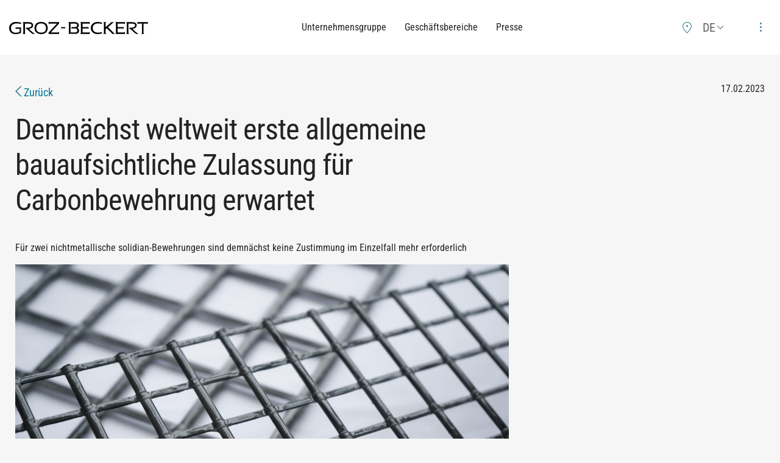

--- FILE ---
content_type: text/html; charset=utf-8
request_url: https://www.groz-beckert-group.com/de/presse/demnaechst-weltweit-erste-allgemeine-bauaufsichtliche-zulassung-fuer-carbonbewehrung-erwartet-2.html
body_size: 4806
content:
<!DOCTYPE html>
<html lang="de">
<head>
<title>
Demnächst weltweit erste allgemeine bauaufsichtliche Zulassung für Carbonbewehrung erwartet | Groz-Beckert Group
</title>
<meta charset="UTF-8">
<meta name="viewport" content="width=device-width" />
<meta name="description" content="" />
<link rel="shortcut icon" href="../../layout/images/favicon.ico?r=3133" type="image/x-icon">
<meta name="robots" content="index,follow" />
<meta name="presstitle" content="Demnächst weltweit erste allgemeine bauaufsichtliche Zulassung für Carbonbewehrung erwartet">
<meta name="pressyear" content="2023">
<meta name="pressteaser" content=" Für zwei nichtmetallische solidian-Bewehrungen sind demnächst keine Zustimmung im Einzelfall mehr erforderlich ">
<meta name="presstype" content="">
<meta name="presspicture" content="https://www.groz-beckert-group.com/mm/media/web/11_website/bilder_3/20_group/pressemeldungen/solidian_7/2023_6/Bild_PM_20230217.jpg">
<meta name="pressdate" content="2023-02-17T15:32:36Z">
<meta property="og:title" content="
Demnächst weltweit erste allgemeine bauaufsichtliche Zulassung für Carbonbewehrung erwartet | Groz-Beckert Group
" />
<meta property="og:type" content="website" />
<meta property="og:url" content="https://www.groz-beckert-group.com/de/presse/dihk-zeichnete-den-sechsten-bundesbesten-auszubildenden-von-groz-beckert-aus.html" />
<meta property="og:site_name" content="Groz-Beckert Group" />
<meta name="twitter:card" content="summary_large_image" />
<link rel="stylesheet" href="../../layout/css/style.css?r=5377" media="all" />
<script id="usercentrics-cmp" src="https://app.usercentrics.eu/browser-ui/latest/loader.js" data-settings-id="HT21z2T2s9O--X" async></script>
<script type="application/javascript">
window.addEventListener('UC_UI_INITIALIZED', function(e) {
if("de" !== UC_UI.getActiveLanguage()) {
UC_UI.updateLanguage("de");
}
});
window.addEventListener("onUcImprintClick", function(e){
window.location = "../impressum.html";
});
window.addEventListener("onUcPrivacyClick", function(e) {
window.location = "../datenschutz.html";
});
</script>
<!-- Matomo -->
<script type="text/plain" data-usercentrics="Matomo (self hosted)">
var _paq = window._paq = window._paq || [];
/* tracker methods like "setCustomDimension" should be called before "trackPageView" */
_paq.push(['trackPageView']);
_paq.push(['enableLinkTracking']);
(function() {
var u="https://weba.groz-beckert.com/";
_paq.push(['setTrackerUrl', u+'matomo.php']);
_paq.push(['setSiteId', '22']);
var d=document, g=d.createElement('script'), s=d.getElementsByTagName('script')[0];
g.async=true; g.src=u+'matomo.js'; s.parentNode.insertBefore(g,s);
})();
_paq.push([function() {
if(this.isUserOptedOut()) {
_paq.push(['deleteCookies']);
}
}]);
</script>
<!-- End Matomo Code -->
</head>
<body>
<script>
if (document.referrer.indexOf('https://tez360.groz-beckert.com') != -1 || document.referrer.indexOf('tez_ref=tez360') != -1) {
const url = new URL(window.location.href);
url.searchParams.set('tez_ref', 'tez360');
window.history.replaceState(null, null, url);
let closeLink = document.createElement('a');
closeLink.onclick = function() {self.close();}
closeLink.classList.add('icon-gzb_close-big');
closeLink.style = `
position: fixed;
top: 20px;
right: 20px;
z-index: 10000;
display: flex;
width: 36px;
height: 36px;
border: 1px solid;
border-radius: 50%;
align-items: center;
justify-content: center;
`;
document.body.style = `
margin-right: 75px;
box-shadow: 5px 0 9px -8px black;
`;
document.body.appendChild(closeLink);
}
</script>
<!--noindex-->
<div class="header-wrapper" data-sticky-container>
<div class="sticky" data-sticky data-margin-top="0" data-stick-to="top" data-sticky-on="small">
<header id="header" data-toggler=".opened">
<div class="grid-container full">
<div class="grid-x align-middle">
<div class="grid-container">
<div class="grid-x align-middle grid-padding-x">
<div class="cell shrink">
<a href="../" rel="home">
<img src="../../layout/images/logo.svg" width="227" height="20" alt="Groz-Beckert Group - Logo" class="logo" />
</a>
</div>
<div class="cell auto">
<nav class="primary-nav show-for-large" role="navigation">
<ul class="horizontal menu align-center">
<li class="primary-nav-item">
<a class="primary-nav-link regular-font" href="/de/unternehmensgruppe/" >Unternehmensgruppe</a>
</li>
<li class="primary-nav-item">
<a class="primary-nav-link regular-font" href="/de/geschaeftsbereiche/" >Geschäftsbereiche</a>
</li>
<li class="primary-nav-item">
<a class="primary-nav-link regular-font" href="/de/presse/presse.html" >Presse</a>
</li>
</ul>
</nav>
</div>
<div class="cell shrink secondary-nav-wrapper">
<ul class="horizontal dropdown align-middle menu icon-menu" data-dropdown-menu>
<li><a href="../unternehmensgruppe/standorte/" class=" icon-gzb_location"></a></li>
<li class="language-dropdown show-for-large">
<a href="#" class="icon-chevron-20x20" onclick="return false"><span>DE</span></a>
<ul class="menu language-switch-menu">
<li><a data-lang="en" href="../../en/press/press-detail-page_768.html">EN&nbsp;-&nbsp;English</a></li>
</ul>
</li>
<li class="toggle-button">
<a data-toggle="secondaryMenu header">
<span class="open-icon icon-gzb_dots"></span>
<span class="close-icon icon-gzb_close-big"></span>
</a>
</li>
</ul>
<nav id="secondaryMenu" class="secondary-nav gradient-sunny-beach" data-toggler data-animate="secondary-nav-in secondary-nav-out" role="navigation">
<div class="grid-container">
<div class="grid-x">
<ul class="vertical medium-horizontal menu" data-multi-open="false" data-responsive-menu="accordion large-dropdown">
<li class="secondary-nav-item">
<a href="/de/unternehmensgruppe/" class="secondary-nav-link title extra-large-font">Unternehmensgruppe</a>
<ul class="vertical menu">
<li>
<a href="/de/unternehmensgruppe/ueber-uns/" class="regular-font">Über uns</a>
</li>
<li>
<a href="/de/unternehmensgruppe/vorstand-und-aufsichtsrat/" class="regular-font">Vorstand und Aufsichtsrat</a>
</li>
<li>
<a href="/de/unternehmensgruppe/verantwortung/" class="regular-font">Verantwortung</a>
</li>
<li>
<a href="/de/unternehmensgruppe/meilensteine/" class="regular-font">Meilensteine</a>
</li>
<li>
<a href="/de/unternehmensgruppe/standorte/" class="regular-font">Standorte</a>
</li></ul></li>
<li class="secondary-nav-item">
<a href="/de/geschaeftsbereiche/" class="secondary-nav-link title extra-large-font">Geschäftsbereiche</a>
<ul class="vertical menu">
<li>
<a href="https://www.groz-beckert.com/de/" target="_blank" class="regular-font">Textile Tools</a>
</li>
<li>
<a href="https://www.solidian-kelteks.com/en" target="_blank" class="regular-font">Engineered Textiles</a>
</li>
<li>
<a href="https://www.tkmgroup.com/de/" target="_blank" class="regular-font">Cutting Tools</a>
</li></ul></li>
<li class="secondary-nav-item">
<a href="/de/presse/presse.html" class="secondary-nav-link title extra-large-font">Presse</a>
<ul class="vertical menu">
<li>
<a href="https://www.groz-beckert.com/de/aktuelles/fachpresse/" target="_blank" class="regular-font">Groz-Beckert</a>
</li>
<li>
<a href="https://www.solidian-kelteks.com/en/company/news" target="_blank" class="regular-font">solidian</a>
</li>
<li>
<a href="https://www.tkmgroup.com/de/unternehmensnews" target="_blank" class="regular-font">TKM</a>
</li></ul></li>
</ul>
<ul class="vertical medium-horizontal menu hide-for-large" data-multi-open="false" data-responsive-menu="accordion large-dropdown">
<li>
<a href="#" class="title extra-large-font">Deutsch</a>
<ul class="menu language-switch-menu">
<li><a data-lang="en" href="../../en/press/press-detail-page_768.html" class="regular-font">EN&nbsp;-&nbsp;English</a></li>
</ul>
</li>
</ul>
</div>
</div>
</nav>
</div>
</div>
</div>
</div>
</div>
</header>
</div>
</div>
<!--/noindex-->
<main>
<article class="article-page grid-container">
<div class="grid-x grid-padding-x grid-margin-y">
<div class="meta-info cell">
<div class="float-left">
<a href="presse.html" class="large-font"><span class="icon-arrow-petrol-left"></span> Zurück</a>
</div>
<div class="float-right">
17.02.2023
</div>
</div>
<div class="cell large-8">
<h1>Demnächst weltweit erste allgemeine bauaufsichtliche Zulassung für Carbonbewehrung erwartet<h1>
</div>
<div class="cell large-8">
<section>
<p>Für zwei nichtmetallische solidian-Bewehrungen sind demnächst keine Zustimmung im Einzelfall mehr erforderlich</p>
<img src="data:image/svg+xml;charset=utf8,%3Csvg xmlns='http://www.w3.org/2000/svg' style='background:%23EFEFEF' width='2560' height='1707' viewBox='0 0 2560 1707'%3E%3C/svg%3E" width="1200" height="800" data-interchange="[/mm/media/web/11_website/bilder_3/20_group/pressemeldungen/solidian_7/2023_6/Bild_PM_20230217_w1200.jpg?r=220672, small], [/mm/media/web/11_website/bilder_3/20_group/pressemeldungen/solidian_7/2023_6/Bild_PM_20230217_w1200.jpg?r=220672, medium], [/mm/media/web/11_website/bilder_3/20_group/pressemeldungen/solidian_7/2023_6/Bild_PM_20230217_w1200.jpg?r=220672, large]" alt="Just an image" class="" />
<p><br>Das Bauen mit nichtmetallischer Bewehrung hat zahlreiche Vorteile und einen großen Nachteil – es war meist die Zustimmung im Einzelfall erforderlich. Die Vorteile bleiben, der Nachteil verschwindet! solidian, der Spezialist für nicht metallische Bewehrung, bekommt für solidian den REBAR aus ECR-Glas und das solidian GRID die allgemeine bauaufsichtliche Zulassung. Zu sehen sind diese Carbon- und Glasbewehrungen auf der BAU 2023 in München.</p><p>Bei Beton mit nichtmetallischer Bewehrung wird die sonst übliche Stahlbewehrung durch eine aus Glas, Carbon oder einem anderen Material ersetzt. Diese korrodieren nicht. Daher kann die Betonüberdeckung, die beim herkömmlichen Bauen den Stahl schützt, wesentlich geringer ausfallen und die Betonbauteile leichter und dünner sein. Es werden weniger Zement, Wasser und Sand verbraucht. Unter Umständen kann auch Transportenergie gespart werden. So lassen sich bis zu 50 % der Ressourcen und bis zu 30 % CO2 sparen. Zudem sind derart erstellte Bauwerke langlebiger und wartungsärmer. Aber: Da das Bauen mit nicht-metallischer Bewehrung noch nicht von den geltenden Normen abgedeckt ist, sind bislang für alle statisch relevanten Bauvorhaben zeitaufwändige Genehmigungsverfahren – wie zum Beispiel eine Zustimmungen im Einzelfall –erforderlich. Doch damit ist jetzt Schluss: Solidian wird demnächst vom Deutschen Institut für Bautechnik (DIBt) zwei seiner wichtigsten Produkte – der solidian REBAR aus ECR-Glas und das solidian GRID – die allgemeine bauaufsichtliche Zulassung (abZ) erhalten. Das bedeutet, das Unternehmen wird Ende 2023 und Anfang 2024, nicht nur für Bauteile, sondern für die Bewehrung selbst, die Zulassung zu erhalten! Das hat den Vorteil, dass fast jedes Ingenieurbüro selbst die Bemessungen berechnen kann, was das Bauen mit dem innovativen Material wesentlich erleichtert.</p><p><b>Stabbewehrung solidian REBAR</b><br>Beim solidian REBAR handelt es sich um eine Stabbewehrung aus ECR-Glasfasern. Sie ist äußerst wirtschaftlich und eignet sich für alle Einsatzbereiche, bei denen die Bauteile dauerhaft aggressiven Umwelteinflüssen ausgesetzt sind. Sie lässt sich sowohl auf der Baustelle als auch im Fertigteilwerk einsetzen. Hier erleichtert ihr geringes Gewicht die Arbeiten enorm. Die Stäbe sind in einem Standard-Durchmesser von 4 bis 12 mm erhältlich und haben eine Standardlänge von 6,0 m. Andere Abmessungen können bei Bedarf angeboten werden. Der Bewehrungsstab aus Glas wird die allgemeine Bauaufsichtliche Zulassung Anfang 2024 erhalten.</p><p><b>Gitterbewehrung solidian GRID</b><br>Das solidian GRID ist ein Bewehrungsgitter aus Carbonfaser. Es verfügt über extrem hohe Festigkeiten (bis zu 4.000 N/mm²) und ist in der Standardabmessung von 6,0 x 2,30 m erhältlich. Auf Anfrage liefert der Hersteller aber auch andere Mattengrößen und Rollenware. Das Bewehrungsgitter wird die allgemeine Bauaufsichtliche Zulassung Ende 2023 erhalten.</p>
</section>
</div>
</div>
</article>
<aside>
<section class="grid-container contacts">
<div class="grid-x grid-padding-x grid-padding-y">
<div class="cell">
<h2>Ansprechpartner</h2>
</div>
</div>
<div class="grid-x grid-margin-x grid-margin-y medium-up-2 large-up-3 has-img">
<div class="cell">
<div class="contact">
<img src="data:image/svg+xml;charset=utf8,%3Csvg xmlns='http://www.w3.org/2000/svg' style='background:%23EFEFEF' width='1901' height='1333' viewBox='0 0 1901 1333'%3E%3C/svg%3E" width="150" height="105" data-interchange="[/mm/media/web/0_corporate_1/1_gbkg_1/bilder_10/mitarbeiter/birte_kleefisch/Birte_Kleefisch_web_kl_w150.jpg?r=192739, small], [/mm/media/web/0_corporate_1/1_gbkg_1/bilder_10/mitarbeiter/birte_kleefisch/Birte_Kleefisch_web_kl_w150.jpg?r=192739, medium], [/mm/media/web/0_corporate_1/1_gbkg_1/bilder_10/mitarbeiter/birte_kleefisch/Birte_Kleefisch_web_kl_w150.jpg?r=192739, large]" alt="Just an image" class="" />
<address>
<div class="name title large-font">Birte Kleefisch</div>
<div class="position">Pressesprecherin</div>
<div class="contact-info">
<div class="phone">7722 01 1347 94+<span class="icon-gzb_telephone"></span></div>
<div class="mail">moc.trekceb-zorg@hcsifeelk.etrib<span class="icon-gzb_envelope"></span></div>
</div>
</address>
</div>
</div>
</div>
</section>
</aside>
</main>
<!--noindex-->
<footer id="footer" class="gradient-sunny-beach">
<div class="grid-container footer-nav">
<ul class="grid-x grid-padding-x vertical medium-horizontal menu" data-multi-open="false" data-responsive-menu="accordion large-dropdown">
<li class="cell large-auto">
<a href="/de/unternehmensgruppe/" class="title large-font">Unternehmensgruppe</a>
<ul class="vertical menu">
<li>
<a href="/de/unternehmensgruppe/ueber-uns/" class="regular-font">Über uns</a>
</li>
<li>
<a href="/de/unternehmensgruppe/vorstand-und-aufsichtsrat/" class="regular-font">Vorstand und Aufsichtsrat</a>
</li>
<li>
<a href="/de/unternehmensgruppe/verantwortung/" class="regular-font">Verantwortung</a>
</li>
<li>
<a href="/de/unternehmensgruppe/meilensteine/" class="regular-font">Meilensteine</a>
</li>
<li>
<a href="/de/unternehmensgruppe/standorte/" class="regular-font">Standorte</a>
</li></ul></li>
<li class="cell large-auto">
<a href="/de/geschaeftsbereiche/" class="title large-font">Geschäftsbereiche</a>
<ul class="vertical menu">
<li>
<a href="https://www.groz-beckert.com/de/" target="_blank" class="regular-font">Textile Tools</a>
</li>
<li>
<a href="https://www.solidian-kelteks.com/en" target="_blank" class="regular-font">Engineered Textiles</a>
</li>
<li>
<a href="https://www.tkmgroup.com/de/" target="_blank" class="regular-font">Cutting Tools</a>
</li></ul></li>
<li class="cell large-auto">
<a href="/de/presse/presse.html" class="title large-font">Presse</a>
<ul class="vertical menu">
<li>
<a href="https://www.groz-beckert.com/de/aktuelles/fachpresse/" target="_blank" class="regular-font">Groz-Beckert</a>
</li>
<li>
<a href="https://www.solidian-kelteks.com/en/company/news" target="_blank" class="regular-font">solidian</a>
</li>
<li>
<a href="https://www.tkmgroup.com/de/unternehmensnews" target="_blank" class="regular-font">TKM</a>
</li></ul></li>
</ul>
</div>
<div class="grid-container footer-meta-nav">
<div class="grid-x">
<ul class="cell large-shrink align-center horizontal menu large-order-1">
<li class="menu-text">© 2026 Groz-Beckert Group</li>
</ul>
<ul class="cell large-shrink align-center menu large-order-4">
<li><a href="https://de.linkedin.com/company/groz-beckert-kg" class=" icon-gzb_linkedin" target="_blank"></a></li>
<li><a href="https://www.youtube.com/channel/UCX5hEBUVfU7GGUem1gZDBQQ" class=" icon-gbz_youtube" target="_blank"></a></li>
</ul>
<div class="cell large-auto large-order-3"></div>
<ul class="cell large-shrink align-left horizontal menu large-order-2">
<li><a href="/de/impressum.html" class="">Impressum</a></li>
<li><a href="/de/datenschutz.html" class="">Datenschutz</a></li>
<li><a href="/de/agb.html" class="">AGB</a></li>
<li><a href="#" onclick="UC_UI.showSecondLayer(); return false;" target="_self" class="" >Privatsphäre-Einstellungen</a></li>
<li><a href="https://www.groz-beckert.com/de/hinweisgebersystem" class="" target="_blank">Hinweisgebersystem „tell us“</a></li>
</ul>
</div>
</div>
</footer>
<!--/noindex-->
<script src="../../layout/js/vendor.min.js?r=4355"></script>
<script src="../../layout/js/body.min.js?r=5357"></script>
<script>$(document).foundation();</script>
</body>
</html>

--- FILE ---
content_type: text/css; charset=utf-8
request_url: https://www.groz-beckert-group.com/layout/css/style.css?r=5377
body_size: 49346
content:
@media print, screen and (min-width: 40em){.reveal,.reveal.tiny,.reveal.small,.reveal.large{right:auto;left:auto;margin:0 auto}}.slide-in-down.mui-enter{transition-duration:500ms;transition-timing-function:linear;transform:translateY(-100%);transition-property:transform, opacity;backface-visibility:hidden}.slide-in-down.mui-enter.mui-enter-active{transform:translateY(0)}.slide-in-left.mui-enter{transition-duration:500ms;transition-timing-function:linear;transform:translateX(-100%);transition-property:transform, opacity;backface-visibility:hidden}.slide-in-left.mui-enter.mui-enter-active{transform:translateX(0)}.slide-in-up.mui-enter{transition-duration:500ms;transition-timing-function:linear;transform:translateY(100%);transition-property:transform, opacity;backface-visibility:hidden}.slide-in-up.mui-enter.mui-enter-active{transform:translateY(0)}.slide-in-right.mui-enter{transition-duration:500ms;transition-timing-function:linear;transform:translateX(100%);transition-property:transform, opacity;backface-visibility:hidden}.slide-in-right.mui-enter.mui-enter-active{transform:translateX(0)}.slide-out-down.mui-leave{transition-duration:500ms;transition-timing-function:linear;transform:translateY(0);transition-property:transform, opacity;backface-visibility:hidden}.slide-out-down.mui-leave.mui-leave-active{transform:translateY(100%)}.slide-out-right.mui-leave{transition-duration:500ms;transition-timing-function:linear;transform:translateX(0);transition-property:transform, opacity;backface-visibility:hidden}.slide-out-right.mui-leave.mui-leave-active{transform:translateX(100%)}.slide-out-up.mui-leave{transition-duration:500ms;transition-timing-function:linear;transform:translateY(0);transition-property:transform, opacity;backface-visibility:hidden}.slide-out-up.mui-leave.mui-leave-active{transform:translateY(-100%)}.slide-out-left.mui-leave{transition-duration:500ms;transition-timing-function:linear;transform:translateX(0);transition-property:transform, opacity;backface-visibility:hidden}.slide-out-left.mui-leave.mui-leave-active{transform:translateX(-100%)}.fade-in.mui-enter{transition-duration:500ms;transition-timing-function:linear;opacity:0;transition-property:opacity}.fade-in.mui-enter.mui-enter-active{opacity:1}.fade-out.mui-leave{transition-duration:500ms;transition-timing-function:linear;opacity:1;transition-property:opacity}.fade-out.mui-leave.mui-leave-active{opacity:0}.hinge-in-from-top.mui-enter{transition-duration:500ms;transition-timing-function:linear;transform:perspective(2000px) rotateX(-90deg);transform-origin:top;transition-property:transform, opacity;opacity:0}.hinge-in-from-top.mui-enter.mui-enter-active{transform:perspective(2000px) rotate(0deg);opacity:1}.hinge-in-from-right.mui-enter{transition-duration:500ms;transition-timing-function:linear;transform:perspective(2000px) rotateY(-90deg);transform-origin:right;transition-property:transform, opacity;opacity:0}.hinge-in-from-right.mui-enter.mui-enter-active{transform:perspective(2000px) rotate(0deg);opacity:1}.hinge-in-from-bottom.mui-enter{transition-duration:500ms;transition-timing-function:linear;transform:perspective(2000px) rotateX(90deg);transform-origin:bottom;transition-property:transform, opacity;opacity:0}.hinge-in-from-bottom.mui-enter.mui-enter-active{transform:perspective(2000px) rotate(0deg);opacity:1}.hinge-in-from-left.mui-enter{transition-duration:500ms;transition-timing-function:linear;transform:perspective(2000px) rotateY(90deg);transform-origin:left;transition-property:transform, opacity;opacity:0}.hinge-in-from-left.mui-enter.mui-enter-active{transform:perspective(2000px) rotate(0deg);opacity:1}.hinge-in-from-middle-x.mui-enter{transition-duration:500ms;transition-timing-function:linear;transform:perspective(2000px) rotateX(-90deg);transform-origin:center;transition-property:transform, opacity;opacity:0}.hinge-in-from-middle-x.mui-enter.mui-enter-active{transform:perspective(2000px) rotate(0deg);opacity:1}.hinge-in-from-middle-y.mui-enter{transition-duration:500ms;transition-timing-function:linear;transform:perspective(2000px) rotateY(-90deg);transform-origin:center;transition-property:transform, opacity;opacity:0}.hinge-in-from-middle-y.mui-enter.mui-enter-active{transform:perspective(2000px) rotate(0deg);opacity:1}.hinge-out-from-top.mui-leave{transition-duration:500ms;transition-timing-function:linear;transform:perspective(2000px) rotate(0deg);transform-origin:top;transition-property:transform, opacity;opacity:1}.hinge-out-from-top.mui-leave.mui-leave-active{transform:perspective(2000px) rotateX(90deg);opacity:0}.hinge-out-from-right.mui-leave{transition-duration:500ms;transition-timing-function:linear;transform:perspective(2000px) rotate(0deg);transform-origin:right;transition-property:transform, opacity;opacity:1}.hinge-out-from-right.mui-leave.mui-leave-active{transform:perspective(2000px) rotateY(90deg);opacity:0}.hinge-out-from-bottom.mui-leave{transition-duration:500ms;transition-timing-function:linear;transform:perspective(2000px) rotate(0deg);transform-origin:bottom;transition-property:transform, opacity;opacity:1}.hinge-out-from-bottom.mui-leave.mui-leave-active{transform:perspective(2000px) rotateX(-90deg);opacity:0}.hinge-out-from-left.mui-leave{transition-duration:500ms;transition-timing-function:linear;transform:perspective(2000px) rotate(0deg);transform-origin:left;transition-property:transform, opacity;opacity:1}.hinge-out-from-left.mui-leave.mui-leave-active{transform:perspective(2000px) rotateY(-90deg);opacity:0}.hinge-out-from-middle-x.mui-leave{transition-duration:500ms;transition-timing-function:linear;transform:perspective(2000px) rotate(0deg);transform-origin:center;transition-property:transform, opacity;opacity:1}.hinge-out-from-middle-x.mui-leave.mui-leave-active{transform:perspective(2000px) rotateX(90deg);opacity:0}.hinge-out-from-middle-y.mui-leave{transition-duration:500ms;transition-timing-function:linear;transform:perspective(2000px) rotate(0deg);transform-origin:center;transition-property:transform, opacity;opacity:1}.hinge-out-from-middle-y.mui-leave.mui-leave-active{transform:perspective(2000px) rotateY(90deg);opacity:0}.scale-in-up.mui-enter{transition-duration:500ms;transition-timing-function:linear;transform:scale(.5);transition-property:transform, opacity;opacity:0}.scale-in-up.mui-enter.mui-enter-active{transform:scale(1);opacity:1}.scale-in-down.mui-enter{transition-duration:500ms;transition-timing-function:linear;transform:scale(1.5);transition-property:transform, opacity;opacity:0}.scale-in-down.mui-enter.mui-enter-active{transform:scale(1);opacity:1}.scale-out-up.mui-leave{transition-duration:500ms;transition-timing-function:linear;transform:scale(1);transition-property:transform, opacity;opacity:1}.scale-out-up.mui-leave.mui-leave-active{transform:scale(1.5);opacity:0}.scale-out-down.mui-leave{transition-duration:500ms;transition-timing-function:linear;transform:scale(1);transition-property:transform, opacity;opacity:1}.scale-out-down.mui-leave.mui-leave-active{transform:scale(.5);opacity:0}.spin-in.mui-enter{transition-duration:500ms;transition-timing-function:linear;transform:rotate(-.75turn);transition-property:transform, opacity;opacity:0}.spin-in.mui-enter.mui-enter-active{transform:rotate(0);opacity:1}.spin-out.mui-leave{transition-duration:500ms;transition-timing-function:linear;transform:rotate(0);transition-property:transform, opacity;opacity:1}.spin-out.mui-leave.mui-leave-active{transform:rotate(.75turn);opacity:0}.spin-in-ccw.mui-enter{transition-duration:500ms;transition-timing-function:linear;transform:rotate(.75turn);transition-property:transform, opacity;opacity:0}.spin-in-ccw.mui-enter.mui-enter-active{transform:rotate(0);opacity:1}.spin-out-ccw.mui-leave{transition-duration:500ms;transition-timing-function:linear;transform:rotate(0);transition-property:transform, opacity;opacity:1}.spin-out-ccw.mui-leave.mui-leave-active{transform:rotate(-.75turn);opacity:0}.slow{transition-duration:750ms !important}.fast{transition-duration:250ms !important}.linear{transition-timing-function:linear !important}.ease{transition-timing-function:ease !important}.ease-in{transition-timing-function:ease-in !important}.ease-out{transition-timing-function:ease-out !important}.ease-in-out{transition-timing-function:ease-in-out !important}.bounce-in{transition-timing-function:cubic-bezier(0.485, 0.155, 0.24, 1.245) !important}.bounce-out{transition-timing-function:cubic-bezier(0.485, 0.155, 0.515, 0.845) !important}.bounce-in-out{transition-timing-function:cubic-bezier(0.76, -0.245, 0.24, 1.245) !important}.short-delay{transition-delay:300ms !important}.long-delay{transition-delay:700ms !important}.shake{animation-name:shake-7}@keyframes shake-7{0%,10%,20%,30%,40%,50%,60%,70%,80%,90%{transform:translateX(7%)}5%,15%,25%,35%,45%,55%,65%,75%,85%,95%{transform:translateX(-7%)}}.spin-cw{animation-name:spin-cw-1turn}@keyframes spin-cw-1turn{0%{transform:rotate(-1turn)}100%{transform:rotate(0)}}.spin-ccw{animation-name:spin-ccw-1turn}@keyframes spin-ccw-1turn{0%{transform:rotate(0)}100%{transform:rotate(-1turn)}}.wiggle{animation-name:wiggle-7deg}@keyframes wiggle-7deg{40%,50%,60%{transform:rotate(7deg)}35%,45%,55%,65%{transform:rotate(-7deg)}0%,30%,70%,100%{transform:rotate(0)}}.shake,.spin-cw,.spin-ccw,.wiggle{animation-duration:500ms}.infinite{animation-iteration-count:infinite}.slow{animation-duration:750ms !important}.fast{animation-duration:250ms !important}.linear{animation-timing-function:linear !important}.ease{animation-timing-function:ease !important}.ease-in{animation-timing-function:ease-in !important}.ease-out{animation-timing-function:ease-out !important}.ease-in-out{animation-timing-function:ease-in-out !important}.bounce-in{animation-timing-function:cubic-bezier(0.485, 0.155, 0.24, 1.245) !important}.bounce-out{animation-timing-function:cubic-bezier(0.485, 0.155, 0.515, 0.845) !important}.bounce-in-out{animation-timing-function:cubic-bezier(0.76, -0.245, 0.24, 1.245) !important}.short-delay{animation-delay:300ms !important}.long-delay{animation-delay:700ms !important}/*! normalize.css v8.0.0 | MIT License | github.com/necolas/normalize.css */html{line-height:1.15;-webkit-text-size-adjust:100%}body{margin:0}h1{font-size:2em;margin:0.67em 0}hr{box-sizing:content-box;height:0;overflow:visible}pre{font-family:monospace, monospace;font-size:1em}a{background-color:transparent}abbr[title]{border-bottom:0;text-decoration:underline dotted}b,strong{font-weight:bolder}code,kbd,samp{font-family:monospace, monospace;font-size:1em}small{font-size:80%}sub,sup{font-size:75%;line-height:0;position:relative;vertical-align:baseline}sub{bottom:-0.25em}sup{top:-0.5em}img{border-style:none}button,input,optgroup,select,textarea{font-family:inherit;font-size:100%;line-height:1.15;margin:0}button,input{overflow:visible}button,select{text-transform:none}button,[type="button"],[type="reset"],[type="submit"]{-webkit-appearance:button}button::-moz-focus-inner,[type="button"]::-moz-focus-inner,[type="reset"]::-moz-focus-inner,[type="submit"]::-moz-focus-inner{border-style:none;padding:0}button:-moz-focusring,[type="button"]:-moz-focusring,[type="reset"]:-moz-focusring,[type="submit"]:-moz-focusring{outline:1px dotted ButtonText}fieldset{padding:0.35em 0.75em 0.625em}legend{box-sizing:border-box;color:inherit;display:table;max-width:100%;padding:0;white-space:normal}progress{vertical-align:baseline}textarea{overflow:auto}[type="checkbox"],[type="radio"]{box-sizing:border-box;padding:0}[type="number"]::-webkit-inner-spin-button,[type="number"]::-webkit-outer-spin-button{height:auto}[type="search"]{-webkit-appearance:textfield;outline-offset:-2px}[type="search"]::-webkit-search-decoration{-webkit-appearance:none}::-webkit-file-upload-button{-webkit-appearance:button;font:inherit}details{display:block}summary{display:list-item}template{display:none}[hidden]{display:none}[data-whatintent="mouse"] *,[data-whatintent="mouse"] *:focus,[data-whatintent="touch"] *,[data-whatintent="touch"] *:focus,[data-whatinput="mouse"] *,[data-whatinput="mouse"] *:focus,[data-whatinput="touch"] *,[data-whatinput="touch"] *:focus{outline:none}[draggable=false]{-webkit-touch-callout:none;-webkit-user-select:none}.foundation-mq{font-family:"small=0em&medium=40em&large=64em&xlarge=75em&xxlarge=90em"}html{box-sizing:border-box;font-size:16px}*,*::before,*::after{box-sizing:inherit}body{margin:0;padding:0;background:#fff;font-family:"RobotoCondensed","Helvetica Neue",Helvetica,Roboto,Arial,sans-serif;font-weight:normal;line-height:1.5;color:#232323;-webkit-font-smoothing:antialiased;-moz-osx-font-smoothing:grayscale}img{display:inline-block;vertical-align:middle;max-width:100%;height:auto;-ms-interpolation-mode:bicubic}textarea{height:auto;min-height:50px;border-radius:5px}select{box-sizing:border-box;width:100%;border-radius:5px}.map_canvas img,.map_canvas embed,.map_canvas object,.mqa-display img,.mqa-display embed,.mqa-display object{max-width:none !important}button{padding:0;appearance:none;border:0;border-radius:5px;background:transparent;line-height:1;cursor:auto}[data-whatinput='mouse'] button{outline:0}pre{overflow:auto;-webkit-overflow-scrolling:touch}button,input,optgroup,select,textarea{font-family:inherit}.is-visible{display:block !important}.is-hidden{display:none !important}div,dl,dt,dd,ul,ol,li,h1,h2,h3,h4,h5,h6,pre,form,p,blockquote,th,td{margin:0;padding:0}p{margin-bottom:1rem;font-size:inherit;line-height:1.6;text-rendering:optimizeLegibility}em,i{font-style:italic;line-height:inherit}strong,b{font-weight:600;line-height:inherit}small{font-size:80%;line-height:inherit}h1,.h1,h2,.h2,h3,.h3,h4,.h4,h5,.h5,h6,.h6{font-family:"RobotoCondensed","Helvetica Neue",Helvetica,Roboto,Arial,sans-serif;font-style:normal;font-weight:300;color:inherit;text-rendering:optimizeLegibility}h1 small,.h1 small,h2 small,.h2 small,h3 small,.h3 small,h4 small,.h4 small,h5 small,.h5 small,h6 small,.h6 small{line-height:0;color:#cacaca}h1,.h1{font-size:2.25rem;line-height:1.4;margin-top:0;margin-bottom:.5rem}h2,.h2{font-size:1.5rem;line-height:1.4;margin-top:0;margin-bottom:.5rem}h3,.h3{font-size:1.125rem;line-height:1.4;margin-top:0;margin-bottom:.5rem}h4,.h4{font-size:1rem;line-height:1.4;margin-top:0;margin-bottom:.5rem}h5,.h5{font-size:.875rem;line-height:1.4;margin-top:0;margin-bottom:.5rem}h6,.h6{font-size:.875rem;line-height:1.4;margin-top:0;margin-bottom:.5rem}@media print, screen and (min-width: 40em){h1,.h1{font-size:3rem}h2,.h2{font-size:2.25rem}h3,.h3{font-size:1.5rem}h4,.h4{font-size:1.125rem}h5,.h5{font-size:1rem}h6,.h6{font-size:1rem}}a{line-height:inherit;color:#007298;text-decoration:none;cursor:pointer}a:hover,a:focus{color:#007298}a img{border:0}hr{clear:both;max-width:78.75rem;height:0;margin:1.25rem auto;border-top:0;border-right:0;border-bottom:1px solid #cacaca;border-left:0}ul,ol,dl{margin-bottom:1rem;list-style-position:outside;line-height:1.6}li{font-size:inherit}ul{margin-left:1.25rem;list-style-type:disc}ol{margin-left:1.25rem}ul ul,ol ul,ul ol,ol ol{margin-left:1.25rem;margin-bottom:0}dl{margin-bottom:1rem}dl dt{margin-bottom:.3rem;font-weight:600}blockquote{margin:0 0 1rem;padding:0;border-left:none}blockquote,blockquote p{line-height:1.6;color:#000}abbr,abbr[title]{border-bottom:1px dotted #0a0a0a;cursor:help;text-decoration:none}figure{margin:0}kbd{margin:0;padding:.125rem .25rem 0;background-color:#e6e6e6;font-family:Consolas,"Liberation Mono",Courier,monospace;color:#0a0a0a;border-radius:5px}.subheader{margin-top:.2rem;margin-bottom:.5rem;font-weight:normal;line-height:1.4;color:#8a8a8a}.lead{font-size:20px;line-height:1.6}.stat{font-size:2.5rem;line-height:1}p+.stat{margin-top:-1rem}ul.no-bullet,ol.no-bullet{margin-left:0;list-style:none}cite,.cite-block{display:block;color:#8a8a8a;font-size:.8125rem}cite:before,.cite-block:before{content:"— "}code,.code-inline{border:1px solid #cacaca;background-color:#e6e6e6;font-family:Consolas,"Liberation Mono",Courier,monospace;font-weight:normal;color:#0a0a0a;display:inline;max-width:100%;word-wrap:break-word;padding:.125rem .3125rem .0625rem}.code-block{border:1px solid #cacaca;background-color:#e6e6e6;font-family:Consolas,"Liberation Mono",Courier,monospace;font-weight:normal;color:#0a0a0a;display:block;overflow:auto;white-space:pre;padding:1rem;margin-bottom:1.5rem}.text-left{text-align:left}.text-right{text-align:right}.text-center{text-align:center}.text-justify{text-align:justify}@media print, screen and (min-width: 40em){.medium-text-left{text-align:left}.medium-text-right{text-align:right}.medium-text-center{text-align:center}.medium-text-justify{text-align:justify}}@media print, screen and (min-width: 64em){.large-text-left{text-align:left}.large-text-right{text-align:right}.large-text-center{text-align:center}.large-text-justify{text-align:justify}}.show-for-print{display:none !important}@media print{*{background:transparent !important;color:black !important;color-adjust:economy;box-shadow:none !important;text-shadow:none !important}.show-for-print{display:block !important}.hide-for-print{display:none !important}table.show-for-print{display:table !important}thead.show-for-print{display:table-header-group !important}tbody.show-for-print{display:table-row-group !important}tr.show-for-print{display:table-row !important}td.show-for-print{display:table-cell !important}th.show-for-print{display:table-cell !important}a,a:visited{text-decoration:underline}a[href]:after{content:" (" attr(href) ")"}.ir a:after,a[href^='javascript:']:after,a[href^='#']:after{content:''}abbr[title]:after{content:" (" attr(title) ")"}pre,blockquote{border:1px solid #8a8a8a;page-break-inside:avoid}thead{display:table-header-group}tr,img{page-break-inside:avoid}img{max-width:100% !important}@page{margin:0.5cm}p,h2,h3{orphans:3;widows:3}h2,h3{page-break-after:avoid}.print-break-inside{page-break-inside:auto}}.grid-container{padding-right:.625rem;padding-left:.625rem;max-width:78.75rem;margin-left:auto;margin-right:auto}@media print, screen and (min-width: 40em){.grid-container{padding-right:.9375rem;padding-left:.9375rem}}.grid-container.fluid{padding-right:.625rem;padding-left:.625rem;max-width:100%;margin-left:auto;margin-right:auto}@media print, screen and (min-width: 40em){.grid-container.fluid{padding-right:.9375rem;padding-left:.9375rem}}.grid-container.full{padding-right:0;padding-left:0;max-width:100%;margin-left:auto;margin-right:auto}.grid-x{display:flex;flex-flow:row wrap}.cell{flex:0 0 auto;min-height:0;min-width:0;width:100%}.cell.auto{flex:1 1 0}.cell.shrink{flex:0 0 auto}.grid-x>.auto{width:auto}.grid-x>.shrink{width:auto}.grid-x>.small-shrink,.grid-x>.small-full,.grid-x>.small-1,.grid-x>.small-2,.grid-x>.small-3,.grid-x>.small-4,.grid-x>.small-5,.grid-x>.small-6,.grid-x>.small-7,.grid-x>.small-8,.grid-x>.small-9,.grid-x>.small-10,.grid-x>.small-11,.grid-x>.small-12{flex-basis:auto}@media print, screen and (min-width: 40em){.grid-x>.medium-shrink,.grid-x>.medium-full,.grid-x>.medium-1,.grid-x>.medium-2,.grid-x>.medium-3,.grid-x>.medium-4,.grid-x>.medium-5,.grid-x>.medium-6,.grid-x>.medium-7,.grid-x>.medium-8,.grid-x>.medium-9,.grid-x>.medium-10,.grid-x>.medium-11,.grid-x>.medium-12{flex-basis:auto}}@media print, screen and (min-width: 64em){.grid-x>.large-shrink,.grid-x>.large-full,.grid-x>.large-1,.grid-x>.large-2,.grid-x>.large-3,.grid-x>.large-4,.grid-x>.large-5,.grid-x>.large-6,.grid-x>.large-7,.grid-x>.large-8,.grid-x>.large-9,.grid-x>.large-10,.grid-x>.large-11,.grid-x>.large-12{flex-basis:auto}}.grid-x>.small-1,.grid-x>.small-2,.grid-x>.small-3,.grid-x>.small-4,.grid-x>.small-5,.grid-x>.small-6,.grid-x>.small-7,.grid-x>.small-8,.grid-x>.small-9,.grid-x>.small-10,.grid-x>.small-11,.grid-x>.small-12{flex:0 0 auto}.grid-x>.small-1{width:8.333333%}.grid-x>.small-2{width:16.666667%}.grid-x>.small-3{width:25%}.grid-x>.small-4{width:33.333333%}.grid-x>.small-5{width:41.666667%}.grid-x>.small-6{width:50%}.grid-x>.small-7{width:58.333333%}.grid-x>.small-8{width:66.666667%}.grid-x>.small-9{width:75%}.grid-x>.small-10{width:83.333333%}.grid-x>.small-11{width:91.666667%}.grid-x>.small-12{width:100%}@media print, screen and (min-width: 40em){.grid-x>.medium-auto{flex:1 1 0;width:auto}.grid-x>.medium-shrink,.grid-x>.medium-1,.grid-x>.medium-2,.grid-x>.medium-3,.grid-x>.medium-4,.grid-x>.medium-5,.grid-x>.medium-6,.grid-x>.medium-7,.grid-x>.medium-8,.grid-x>.medium-9,.grid-x>.medium-10,.grid-x>.medium-11,.grid-x>.medium-12{flex:0 0 auto}.grid-x>.medium-shrink{width:auto}.grid-x>.medium-1{width:8.333333%}.grid-x>.medium-2{width:16.666667%}.grid-x>.medium-3{width:25%}.grid-x>.medium-4{width:33.333333%}.grid-x>.medium-5{width:41.666667%}.grid-x>.medium-6{width:50%}.grid-x>.medium-7{width:58.333333%}.grid-x>.medium-8{width:66.666667%}.grid-x>.medium-9{width:75%}.grid-x>.medium-10{width:83.333333%}.grid-x>.medium-11{width:91.666667%}.grid-x>.medium-12{width:100%}}@media print, screen and (min-width: 64em){.grid-x>.large-auto{flex:1 1 0;width:auto}.grid-x>.large-shrink,.grid-x>.large-1,.grid-x>.large-2,.grid-x>.large-3,.grid-x>.large-4,.grid-x>.large-5,.grid-x>.large-6,.grid-x>.large-7,.grid-x>.large-8,.grid-x>.large-9,.grid-x>.large-10,.grid-x>.large-11,.grid-x>.large-12{flex:0 0 auto}.grid-x>.large-shrink{width:auto}.grid-x>.large-1{width:8.333333%}.grid-x>.large-2{width:16.666667%}.grid-x>.large-3{width:25%}.grid-x>.large-4{width:33.333333%}.grid-x>.large-5{width:41.666667%}.grid-x>.large-6{width:50%}.grid-x>.large-7{width:58.333333%}.grid-x>.large-8{width:66.666667%}.grid-x>.large-9{width:75%}.grid-x>.large-10{width:83.333333%}.grid-x>.large-11{width:91.666667%}.grid-x>.large-12{width:100%}}.grid-margin-x:not(.grid-x)>.cell{width:auto}.grid-margin-y:not(.grid-y)>.cell{height:auto}.grid-margin-x{margin-left:-.625rem;margin-right:-.625rem}@media print, screen and (min-width: 40em){.grid-margin-x{margin-left:-.9375rem;margin-right:-.9375rem}}.grid-margin-x>.cell{width:calc(100% - 1.25rem);margin-left:.625rem;margin-right:.625rem}@media print, screen and (min-width: 40em){.grid-margin-x>.cell{width:calc(100% - 1.875rem);margin-left:.9375rem;margin-right:.9375rem}}.grid-margin-x>.auto{width:auto}.grid-margin-x>.shrink{width:auto}.grid-margin-x>.small-1{width:calc(8.333333% - 1.25rem)}.grid-margin-x>.small-2{width:calc(16.666667% - 1.25rem)}.grid-margin-x>.small-3{width:calc(25% - 1.25rem)}.grid-margin-x>.small-4{width:calc(33.333333% - 1.25rem)}.grid-margin-x>.small-5{width:calc(41.666667% - 1.25rem)}.grid-margin-x>.small-6{width:calc(50% - 1.25rem)}.grid-margin-x>.small-7{width:calc(58.333333% - 1.25rem)}.grid-margin-x>.small-8{width:calc(66.666667% - 1.25rem)}.grid-margin-x>.small-9{width:calc(75% - 1.25rem)}.grid-margin-x>.small-10{width:calc(83.333333% - 1.25rem)}.grid-margin-x>.small-11{width:calc(91.666667% - 1.25rem)}.grid-margin-x>.small-12{width:calc(100% - 1.25rem)}@media print, screen and (min-width: 40em){.grid-margin-x>.auto{width:auto}.grid-margin-x>.shrink{width:auto}.grid-margin-x>.small-1{width:calc(8.333333% - 1.875rem)}.grid-margin-x>.small-2{width:calc(16.666667% - 1.875rem)}.grid-margin-x>.small-3{width:calc(25% - 1.875rem)}.grid-margin-x>.small-4{width:calc(33.333333% - 1.875rem)}.grid-margin-x>.small-5{width:calc(41.666667% - 1.875rem)}.grid-margin-x>.small-6{width:calc(50% - 1.875rem)}.grid-margin-x>.small-7{width:calc(58.333333% - 1.875rem)}.grid-margin-x>.small-8{width:calc(66.666667% - 1.875rem)}.grid-margin-x>.small-9{width:calc(75% - 1.875rem)}.grid-margin-x>.small-10{width:calc(83.333333% - 1.875rem)}.grid-margin-x>.small-11{width:calc(91.666667% - 1.875rem)}.grid-margin-x>.small-12{width:calc(100% - 1.875rem)}.grid-margin-x>.medium-auto{width:auto}.grid-margin-x>.medium-shrink{width:auto}.grid-margin-x>.medium-1{width:calc(8.333333% - 1.875rem)}.grid-margin-x>.medium-2{width:calc(16.666667% - 1.875rem)}.grid-margin-x>.medium-3{width:calc(25% - 1.875rem)}.grid-margin-x>.medium-4{width:calc(33.333333% - 1.875rem)}.grid-margin-x>.medium-5{width:calc(41.666667% - 1.875rem)}.grid-margin-x>.medium-6{width:calc(50% - 1.875rem)}.grid-margin-x>.medium-7{width:calc(58.333333% - 1.875rem)}.grid-margin-x>.medium-8{width:calc(66.666667% - 1.875rem)}.grid-margin-x>.medium-9{width:calc(75% - 1.875rem)}.grid-margin-x>.medium-10{width:calc(83.333333% - 1.875rem)}.grid-margin-x>.medium-11{width:calc(91.666667% - 1.875rem)}.grid-margin-x>.medium-12{width:calc(100% - 1.875rem)}}@media print, screen and (min-width: 64em){.grid-margin-x>.large-auto{width:auto}.grid-margin-x>.large-shrink{width:auto}.grid-margin-x>.large-1{width:calc(8.333333% - 1.875rem)}.grid-margin-x>.large-2{width:calc(16.666667% - 1.875rem)}.grid-margin-x>.large-3{width:calc(25% - 1.875rem)}.grid-margin-x>.large-4{width:calc(33.333333% - 1.875rem)}.grid-margin-x>.large-5{width:calc(41.666667% - 1.875rem)}.grid-margin-x>.large-6{width:calc(50% - 1.875rem)}.grid-margin-x>.large-7{width:calc(58.333333% - 1.875rem)}.grid-margin-x>.large-8{width:calc(66.666667% - 1.875rem)}.grid-margin-x>.large-9{width:calc(75% - 1.875rem)}.grid-margin-x>.large-10{width:calc(83.333333% - 1.875rem)}.grid-margin-x>.large-11{width:calc(91.666667% - 1.875rem)}.grid-margin-x>.large-12{width:calc(100% - 1.875rem)}}.grid-padding-x .grid-padding-x{margin-right:-.625rem;margin-left:-.625rem}@media print, screen and (min-width: 40em){.grid-padding-x .grid-padding-x{margin-right:-.9375rem;margin-left:-.9375rem}}.grid-container:not(.full)>.grid-padding-x{margin-right:-.625rem;margin-left:-.625rem}@media print, screen and (min-width: 40em){.grid-container:not(.full)>.grid-padding-x{margin-right:-.9375rem;margin-left:-.9375rem}}.grid-padding-x>.cell{padding-right:.625rem;padding-left:.625rem}@media print, screen and (min-width: 40em){.grid-padding-x>.cell{padding-right:.9375rem;padding-left:.9375rem}}.small-up-1>.cell{width:100%}.small-up-2>.cell{width:50%}.small-up-3>.cell{width:33.333333%}.small-up-4>.cell{width:25%}.small-up-5>.cell{width:20%}.small-up-6>.cell{width:16.666667%}.small-up-7>.cell{width:14.285714%}.small-up-8>.cell{width:12.5%}@media print, screen and (min-width: 40em){.medium-up-1>.cell{width:100%}.medium-up-2>.cell{width:50%}.medium-up-3>.cell{width:33.333333%}.medium-up-4>.cell{width:25%}.medium-up-5>.cell{width:20%}.medium-up-6>.cell{width:16.666667%}.medium-up-7>.cell{width:14.285714%}.medium-up-8>.cell{width:12.5%}}@media print, screen and (min-width: 64em){.large-up-1>.cell{width:100%}.large-up-2>.cell{width:50%}.large-up-3>.cell{width:33.333333%}.large-up-4>.cell{width:25%}.large-up-5>.cell{width:20%}.large-up-6>.cell{width:16.666667%}.large-up-7>.cell{width:14.285714%}.large-up-8>.cell{width:12.5%}}.grid-margin-x.small-up-1>.cell{width:calc(100% - 1.25rem)}.grid-margin-x.small-up-2>.cell{width:calc(50% - 1.25rem)}.grid-margin-x.small-up-3>.cell{width:calc(33.333333% - 1.25rem)}.grid-margin-x.small-up-4>.cell{width:calc(25% - 1.25rem)}.grid-margin-x.small-up-5>.cell{width:calc(20% - 1.25rem)}.grid-margin-x.small-up-6>.cell{width:calc(16.666667% - 1.25rem)}.grid-margin-x.small-up-7>.cell{width:calc(14.285714% - 1.25rem)}.grid-margin-x.small-up-8>.cell{width:calc(12.5% - 1.25rem)}@media print, screen and (min-width: 40em){.grid-margin-x.small-up-1>.cell{width:calc(100% - 1.875rem)}.grid-margin-x.small-up-2>.cell{width:calc(50% - 1.875rem)}.grid-margin-x.small-up-3>.cell{width:calc(33.333333% - 1.875rem)}.grid-margin-x.small-up-4>.cell{width:calc(25% - 1.875rem)}.grid-margin-x.small-up-5>.cell{width:calc(20% - 1.875rem)}.grid-margin-x.small-up-6>.cell{width:calc(16.666667% - 1.875rem)}.grid-margin-x.small-up-7>.cell{width:calc(14.285714% - 1.875rem)}.grid-margin-x.small-up-8>.cell{width:calc(12.5% - 1.875rem)}.grid-margin-x.medium-up-1>.cell{width:calc(100% - 1.875rem)}.grid-margin-x.medium-up-2>.cell{width:calc(50% - 1.875rem)}.grid-margin-x.medium-up-3>.cell{width:calc(33.333333% - 1.875rem)}.grid-margin-x.medium-up-4>.cell{width:calc(25% - 1.875rem)}.grid-margin-x.medium-up-5>.cell{width:calc(20% - 1.875rem)}.grid-margin-x.medium-up-6>.cell{width:calc(16.666667% - 1.875rem)}.grid-margin-x.medium-up-7>.cell{width:calc(14.285714% - 1.875rem)}.grid-margin-x.medium-up-8>.cell{width:calc(12.5% - 1.875rem)}}@media print, screen and (min-width: 64em){.grid-margin-x.large-up-1>.cell{width:calc(100% - 1.875rem)}.grid-margin-x.large-up-2>.cell{width:calc(50% - 1.875rem)}.grid-margin-x.large-up-3>.cell{width:calc(33.333333% - 1.875rem)}.grid-margin-x.large-up-4>.cell{width:calc(25% - 1.875rem)}.grid-margin-x.large-up-5>.cell{width:calc(20% - 1.875rem)}.grid-margin-x.large-up-6>.cell{width:calc(16.666667% - 1.875rem)}.grid-margin-x.large-up-7>.cell{width:calc(14.285714% - 1.875rem)}.grid-margin-x.large-up-8>.cell{width:calc(12.5% - 1.875rem)}}.small-margin-collapse{margin-right:0;margin-left:0}.small-margin-collapse>.cell{margin-right:0;margin-left:0}.small-margin-collapse>.small-1{width:8.333333%}.small-margin-collapse>.small-2{width:16.666667%}.small-margin-collapse>.small-3{width:25%}.small-margin-collapse>.small-4{width:33.333333%}.small-margin-collapse>.small-5{width:41.666667%}.small-margin-collapse>.small-6{width:50%}.small-margin-collapse>.small-7{width:58.333333%}.small-margin-collapse>.small-8{width:66.666667%}.small-margin-collapse>.small-9{width:75%}.small-margin-collapse>.small-10{width:83.333333%}.small-margin-collapse>.small-11{width:91.666667%}.small-margin-collapse>.small-12{width:100%}@media print, screen and (min-width: 40em){.small-margin-collapse>.medium-1{width:8.333333%}.small-margin-collapse>.medium-2{width:16.666667%}.small-margin-collapse>.medium-3{width:25%}.small-margin-collapse>.medium-4{width:33.333333%}.small-margin-collapse>.medium-5{width:41.666667%}.small-margin-collapse>.medium-6{width:50%}.small-margin-collapse>.medium-7{width:58.333333%}.small-margin-collapse>.medium-8{width:66.666667%}.small-margin-collapse>.medium-9{width:75%}.small-margin-collapse>.medium-10{width:83.333333%}.small-margin-collapse>.medium-11{width:91.666667%}.small-margin-collapse>.medium-12{width:100%}}@media print, screen and (min-width: 64em){.small-margin-collapse>.large-1{width:8.333333%}.small-margin-collapse>.large-2{width:16.666667%}.small-margin-collapse>.large-3{width:25%}.small-margin-collapse>.large-4{width:33.333333%}.small-margin-collapse>.large-5{width:41.666667%}.small-margin-collapse>.large-6{width:50%}.small-margin-collapse>.large-7{width:58.333333%}.small-margin-collapse>.large-8{width:66.666667%}.small-margin-collapse>.large-9{width:75%}.small-margin-collapse>.large-10{width:83.333333%}.small-margin-collapse>.large-11{width:91.666667%}.small-margin-collapse>.large-12{width:100%}}.small-padding-collapse{margin-right:0;margin-left:0}.small-padding-collapse>.cell{padding-right:0;padding-left:0}@media print, screen and (min-width: 40em){.medium-margin-collapse{margin-right:0;margin-left:0}.medium-margin-collapse>.cell{margin-right:0;margin-left:0}}@media print, screen and (min-width: 40em){.medium-margin-collapse>.small-1{width:8.333333%}.medium-margin-collapse>.small-2{width:16.666667%}.medium-margin-collapse>.small-3{width:25%}.medium-margin-collapse>.small-4{width:33.333333%}.medium-margin-collapse>.small-5{width:41.666667%}.medium-margin-collapse>.small-6{width:50%}.medium-margin-collapse>.small-7{width:58.333333%}.medium-margin-collapse>.small-8{width:66.666667%}.medium-margin-collapse>.small-9{width:75%}.medium-margin-collapse>.small-10{width:83.333333%}.medium-margin-collapse>.small-11{width:91.666667%}.medium-margin-collapse>.small-12{width:100%}}@media print, screen and (min-width: 40em){.medium-margin-collapse>.medium-1{width:8.333333%}.medium-margin-collapse>.medium-2{width:16.666667%}.medium-margin-collapse>.medium-3{width:25%}.medium-margin-collapse>.medium-4{width:33.333333%}.medium-margin-collapse>.medium-5{width:41.666667%}.medium-margin-collapse>.medium-6{width:50%}.medium-margin-collapse>.medium-7{width:58.333333%}.medium-margin-collapse>.medium-8{width:66.666667%}.medium-margin-collapse>.medium-9{width:75%}.medium-margin-collapse>.medium-10{width:83.333333%}.medium-margin-collapse>.medium-11{width:91.666667%}.medium-margin-collapse>.medium-12{width:100%}}@media print, screen and (min-width: 64em){.medium-margin-collapse>.large-1{width:8.333333%}.medium-margin-collapse>.large-2{width:16.666667%}.medium-margin-collapse>.large-3{width:25%}.medium-margin-collapse>.large-4{width:33.333333%}.medium-margin-collapse>.large-5{width:41.666667%}.medium-margin-collapse>.large-6{width:50%}.medium-margin-collapse>.large-7{width:58.333333%}.medium-margin-collapse>.large-8{width:66.666667%}.medium-margin-collapse>.large-9{width:75%}.medium-margin-collapse>.large-10{width:83.333333%}.medium-margin-collapse>.large-11{width:91.666667%}.medium-margin-collapse>.large-12{width:100%}}@media print, screen and (min-width: 40em){.medium-padding-collapse{margin-right:0;margin-left:0}.medium-padding-collapse>.cell{padding-right:0;padding-left:0}}@media print, screen and (min-width: 64em){.large-margin-collapse{margin-right:0;margin-left:0}.large-margin-collapse>.cell{margin-right:0;margin-left:0}}@media print, screen and (min-width: 64em){.large-margin-collapse>.small-1{width:8.333333%}.large-margin-collapse>.small-2{width:16.666667%}.large-margin-collapse>.small-3{width:25%}.large-margin-collapse>.small-4{width:33.333333%}.large-margin-collapse>.small-5{width:41.666667%}.large-margin-collapse>.small-6{width:50%}.large-margin-collapse>.small-7{width:58.333333%}.large-margin-collapse>.small-8{width:66.666667%}.large-margin-collapse>.small-9{width:75%}.large-margin-collapse>.small-10{width:83.333333%}.large-margin-collapse>.small-11{width:91.666667%}.large-margin-collapse>.small-12{width:100%}}@media print, screen and (min-width: 64em){.large-margin-collapse>.medium-1{width:8.333333%}.large-margin-collapse>.medium-2{width:16.666667%}.large-margin-collapse>.medium-3{width:25%}.large-margin-collapse>.medium-4{width:33.333333%}.large-margin-collapse>.medium-5{width:41.666667%}.large-margin-collapse>.medium-6{width:50%}.large-margin-collapse>.medium-7{width:58.333333%}.large-margin-collapse>.medium-8{width:66.666667%}.large-margin-collapse>.medium-9{width:75%}.large-margin-collapse>.medium-10{width:83.333333%}.large-margin-collapse>.medium-11{width:91.666667%}.large-margin-collapse>.medium-12{width:100%}}@media print, screen and (min-width: 64em){.large-margin-collapse>.large-1{width:8.333333%}.large-margin-collapse>.large-2{width:16.666667%}.large-margin-collapse>.large-3{width:25%}.large-margin-collapse>.large-4{width:33.333333%}.large-margin-collapse>.large-5{width:41.666667%}.large-margin-collapse>.large-6{width:50%}.large-margin-collapse>.large-7{width:58.333333%}.large-margin-collapse>.large-8{width:66.666667%}.large-margin-collapse>.large-9{width:75%}.large-margin-collapse>.large-10{width:83.333333%}.large-margin-collapse>.large-11{width:91.666667%}.large-margin-collapse>.large-12{width:100%}}@media print, screen and (min-width: 64em){.large-padding-collapse{margin-right:0;margin-left:0}.large-padding-collapse>.cell{padding-right:0;padding-left:0}}.small-offset-0{margin-left:0%}.grid-margin-x>.small-offset-0{margin-left:calc(0% + 1.25rem / 2)}.small-offset-1{margin-left:8.333333%}.grid-margin-x>.small-offset-1{margin-left:calc(8.333333% + 1.25rem / 2)}.small-offset-2{margin-left:16.666667%}.grid-margin-x>.small-offset-2{margin-left:calc(16.666667% + 1.25rem / 2)}.small-offset-3{margin-left:25%}.grid-margin-x>.small-offset-3{margin-left:calc(25% + 1.25rem / 2)}.small-offset-4{margin-left:33.333333%}.grid-margin-x>.small-offset-4{margin-left:calc(33.333333% + 1.25rem / 2)}.small-offset-5{margin-left:41.666667%}.grid-margin-x>.small-offset-5{margin-left:calc(41.666667% + 1.25rem / 2)}.small-offset-6{margin-left:50%}.grid-margin-x>.small-offset-6{margin-left:calc(50% + 1.25rem / 2)}.small-offset-7{margin-left:58.333333%}.grid-margin-x>.small-offset-7{margin-left:calc(58.333333% + 1.25rem / 2)}.small-offset-8{margin-left:66.666667%}.grid-margin-x>.small-offset-8{margin-left:calc(66.666667% + 1.25rem / 2)}.small-offset-9{margin-left:75%}.grid-margin-x>.small-offset-9{margin-left:calc(75% + 1.25rem / 2)}.small-offset-10{margin-left:83.333333%}.grid-margin-x>.small-offset-10{margin-left:calc(83.333333% + 1.25rem / 2)}.small-offset-11{margin-left:91.666667%}.grid-margin-x>.small-offset-11{margin-left:calc(91.666667% + 1.25rem / 2)}@media print, screen and (min-width: 40em){.medium-offset-0{margin-left:0%}.grid-margin-x>.medium-offset-0{margin-left:calc(0% + 1.875rem / 2)}.medium-offset-1{margin-left:8.333333%}.grid-margin-x>.medium-offset-1{margin-left:calc(8.333333% + 1.875rem / 2)}.medium-offset-2{margin-left:16.666667%}.grid-margin-x>.medium-offset-2{margin-left:calc(16.666667% + 1.875rem / 2)}.medium-offset-3{margin-left:25%}.grid-margin-x>.medium-offset-3{margin-left:calc(25% + 1.875rem / 2)}.medium-offset-4{margin-left:33.333333%}.grid-margin-x>.medium-offset-4{margin-left:calc(33.333333% + 1.875rem / 2)}.medium-offset-5{margin-left:41.666667%}.grid-margin-x>.medium-offset-5{margin-left:calc(41.666667% + 1.875rem / 2)}.medium-offset-6{margin-left:50%}.grid-margin-x>.medium-offset-6{margin-left:calc(50% + 1.875rem / 2)}.medium-offset-7{margin-left:58.333333%}.grid-margin-x>.medium-offset-7{margin-left:calc(58.333333% + 1.875rem / 2)}.medium-offset-8{margin-left:66.666667%}.grid-margin-x>.medium-offset-8{margin-left:calc(66.666667% + 1.875rem / 2)}.medium-offset-9{margin-left:75%}.grid-margin-x>.medium-offset-9{margin-left:calc(75% + 1.875rem / 2)}.medium-offset-10{margin-left:83.333333%}.grid-margin-x>.medium-offset-10{margin-left:calc(83.333333% + 1.875rem / 2)}.medium-offset-11{margin-left:91.666667%}.grid-margin-x>.medium-offset-11{margin-left:calc(91.666667% + 1.875rem / 2)}}@media print, screen and (min-width: 64em){.large-offset-0{margin-left:0%}.grid-margin-x>.large-offset-0{margin-left:calc(0% + 1.875rem / 2)}.large-offset-1{margin-left:8.333333%}.grid-margin-x>.large-offset-1{margin-left:calc(8.333333% + 1.875rem / 2)}.large-offset-2{margin-left:16.666667%}.grid-margin-x>.large-offset-2{margin-left:calc(16.666667% + 1.875rem / 2)}.large-offset-3{margin-left:25%}.grid-margin-x>.large-offset-3{margin-left:calc(25% + 1.875rem / 2)}.large-offset-4{margin-left:33.333333%}.grid-margin-x>.large-offset-4{margin-left:calc(33.333333% + 1.875rem / 2)}.large-offset-5{margin-left:41.666667%}.grid-margin-x>.large-offset-5{margin-left:calc(41.666667% + 1.875rem / 2)}.large-offset-6{margin-left:50%}.grid-margin-x>.large-offset-6{margin-left:calc(50% + 1.875rem / 2)}.large-offset-7{margin-left:58.333333%}.grid-margin-x>.large-offset-7{margin-left:calc(58.333333% + 1.875rem / 2)}.large-offset-8{margin-left:66.666667%}.grid-margin-x>.large-offset-8{margin-left:calc(66.666667% + 1.875rem / 2)}.large-offset-9{margin-left:75%}.grid-margin-x>.large-offset-9{margin-left:calc(75% + 1.875rem / 2)}.large-offset-10{margin-left:83.333333%}.grid-margin-x>.large-offset-10{margin-left:calc(83.333333% + 1.875rem / 2)}.large-offset-11{margin-left:91.666667%}.grid-margin-x>.large-offset-11{margin-left:calc(91.666667% + 1.875rem / 2)}}.grid-y{display:flex;flex-flow:column nowrap}.grid-y>.cell{height:auto;max-height:none}.grid-y>.auto{height:auto}.grid-y>.shrink{height:auto}.grid-y>.small-shrink,.grid-y>.small-full,.grid-y>.small-1,.grid-y>.small-2,.grid-y>.small-3,.grid-y>.small-4,.grid-y>.small-5,.grid-y>.small-6,.grid-y>.small-7,.grid-y>.small-8,.grid-y>.small-9,.grid-y>.small-10,.grid-y>.small-11,.grid-y>.small-12{flex-basis:auto}@media print, screen and (min-width: 40em){.grid-y>.medium-shrink,.grid-y>.medium-full,.grid-y>.medium-1,.grid-y>.medium-2,.grid-y>.medium-3,.grid-y>.medium-4,.grid-y>.medium-5,.grid-y>.medium-6,.grid-y>.medium-7,.grid-y>.medium-8,.grid-y>.medium-9,.grid-y>.medium-10,.grid-y>.medium-11,.grid-y>.medium-12{flex-basis:auto}}@media print, screen and (min-width: 64em){.grid-y>.large-shrink,.grid-y>.large-full,.grid-y>.large-1,.grid-y>.large-2,.grid-y>.large-3,.grid-y>.large-4,.grid-y>.large-5,.grid-y>.large-6,.grid-y>.large-7,.grid-y>.large-8,.grid-y>.large-9,.grid-y>.large-10,.grid-y>.large-11,.grid-y>.large-12{flex-basis:auto}}.grid-y>.small-1,.grid-y>.small-2,.grid-y>.small-3,.grid-y>.small-4,.grid-y>.small-5,.grid-y>.small-6,.grid-y>.small-7,.grid-y>.small-8,.grid-y>.small-9,.grid-y>.small-10,.grid-y>.small-11,.grid-y>.small-12{flex:0 0 auto}.grid-y>.small-1{height:8.333333%}.grid-y>.small-2{height:16.666667%}.grid-y>.small-3{height:25%}.grid-y>.small-4{height:33.333333%}.grid-y>.small-5{height:41.666667%}.grid-y>.small-6{height:50%}.grid-y>.small-7{height:58.333333%}.grid-y>.small-8{height:66.666667%}.grid-y>.small-9{height:75%}.grid-y>.small-10{height:83.333333%}.grid-y>.small-11{height:91.666667%}.grid-y>.small-12{height:100%}@media print, screen and (min-width: 40em){.grid-y>.medium-auto{flex:1 1 0;height:auto}.grid-y>.medium-shrink,.grid-y>.medium-1,.grid-y>.medium-2,.grid-y>.medium-3,.grid-y>.medium-4,.grid-y>.medium-5,.grid-y>.medium-6,.grid-y>.medium-7,.grid-y>.medium-8,.grid-y>.medium-9,.grid-y>.medium-10,.grid-y>.medium-11,.grid-y>.medium-12{flex:0 0 auto}.grid-y>.medium-shrink{height:auto}.grid-y>.medium-1{height:8.333333%}.grid-y>.medium-2{height:16.666667%}.grid-y>.medium-3{height:25%}.grid-y>.medium-4{height:33.333333%}.grid-y>.medium-5{height:41.666667%}.grid-y>.medium-6{height:50%}.grid-y>.medium-7{height:58.333333%}.grid-y>.medium-8{height:66.666667%}.grid-y>.medium-9{height:75%}.grid-y>.medium-10{height:83.333333%}.grid-y>.medium-11{height:91.666667%}.grid-y>.medium-12{height:100%}}@media print, screen and (min-width: 64em){.grid-y>.large-auto{flex:1 1 0;height:auto}.grid-y>.large-shrink,.grid-y>.large-1,.grid-y>.large-2,.grid-y>.large-3,.grid-y>.large-4,.grid-y>.large-5,.grid-y>.large-6,.grid-y>.large-7,.grid-y>.large-8,.grid-y>.large-9,.grid-y>.large-10,.grid-y>.large-11,.grid-y>.large-12{flex:0 0 auto}.grid-y>.large-shrink{height:auto}.grid-y>.large-1{height:8.333333%}.grid-y>.large-2{height:16.666667%}.grid-y>.large-3{height:25%}.grid-y>.large-4{height:33.333333%}.grid-y>.large-5{height:41.666667%}.grid-y>.large-6{height:50%}.grid-y>.large-7{height:58.333333%}.grid-y>.large-8{height:66.666667%}.grid-y>.large-9{height:75%}.grid-y>.large-10{height:83.333333%}.grid-y>.large-11{height:91.666667%}.grid-y>.large-12{height:100%}}.grid-padding-y .grid-padding-y{margin-top:-.625rem;margin-bottom:-.625rem}@media print, screen and (min-width: 40em){.grid-padding-y .grid-padding-y{margin-top:-.9375rem;margin-bottom:-.9375rem}}.grid-padding-y>.cell{padding-top:.625rem;padding-bottom:.625rem}@media print, screen and (min-width: 40em){.grid-padding-y>.cell{padding-top:.9375rem;padding-bottom:.9375rem}}.grid-margin-y{margin-top:-.625rem;margin-bottom:-.625rem}@media print, screen and (min-width: 40em){.grid-margin-y{margin-top:-.9375rem;margin-bottom:-.9375rem}}.grid-margin-y>.cell{height:calc(100% - 1.25rem);margin-top:.625rem;margin-bottom:.625rem}@media print, screen and (min-width: 40em){.grid-margin-y>.cell{height:calc(100% - 1.875rem);margin-top:.9375rem;margin-bottom:.9375rem}}.grid-margin-y>.auto{height:auto}.grid-margin-y>.shrink{height:auto}.grid-margin-y>.small-1{height:calc(8.333333% - 1.25rem)}.grid-margin-y>.small-2{height:calc(16.666667% - 1.25rem)}.grid-margin-y>.small-3{height:calc(25% - 1.25rem)}.grid-margin-y>.small-4{height:calc(33.333333% - 1.25rem)}.grid-margin-y>.small-5{height:calc(41.666667% - 1.25rem)}.grid-margin-y>.small-6{height:calc(50% - 1.25rem)}.grid-margin-y>.small-7{height:calc(58.333333% - 1.25rem)}.grid-margin-y>.small-8{height:calc(66.666667% - 1.25rem)}.grid-margin-y>.small-9{height:calc(75% - 1.25rem)}.grid-margin-y>.small-10{height:calc(83.333333% - 1.25rem)}.grid-margin-y>.small-11{height:calc(91.666667% - 1.25rem)}.grid-margin-y>.small-12{height:calc(100% - 1.25rem)}@media print, screen and (min-width: 40em){.grid-margin-y>.auto{height:auto}.grid-margin-y>.shrink{height:auto}.grid-margin-y>.small-1{height:calc(8.333333% - 1.875rem)}.grid-margin-y>.small-2{height:calc(16.666667% - 1.875rem)}.grid-margin-y>.small-3{height:calc(25% - 1.875rem)}.grid-margin-y>.small-4{height:calc(33.333333% - 1.875rem)}.grid-margin-y>.small-5{height:calc(41.666667% - 1.875rem)}.grid-margin-y>.small-6{height:calc(50% - 1.875rem)}.grid-margin-y>.small-7{height:calc(58.333333% - 1.875rem)}.grid-margin-y>.small-8{height:calc(66.666667% - 1.875rem)}.grid-margin-y>.small-9{height:calc(75% - 1.875rem)}.grid-margin-y>.small-10{height:calc(83.333333% - 1.875rem)}.grid-margin-y>.small-11{height:calc(91.666667% - 1.875rem)}.grid-margin-y>.small-12{height:calc(100% - 1.875rem)}.grid-margin-y>.medium-auto{height:auto}.grid-margin-y>.medium-shrink{height:auto}.grid-margin-y>.medium-1{height:calc(8.333333% - 1.875rem)}.grid-margin-y>.medium-2{height:calc(16.666667% - 1.875rem)}.grid-margin-y>.medium-3{height:calc(25% - 1.875rem)}.grid-margin-y>.medium-4{height:calc(33.333333% - 1.875rem)}.grid-margin-y>.medium-5{height:calc(41.666667% - 1.875rem)}.grid-margin-y>.medium-6{height:calc(50% - 1.875rem)}.grid-margin-y>.medium-7{height:calc(58.333333% - 1.875rem)}.grid-margin-y>.medium-8{height:calc(66.666667% - 1.875rem)}.grid-margin-y>.medium-9{height:calc(75% - 1.875rem)}.grid-margin-y>.medium-10{height:calc(83.333333% - 1.875rem)}.grid-margin-y>.medium-11{height:calc(91.666667% - 1.875rem)}.grid-margin-y>.medium-12{height:calc(100% - 1.875rem)}}@media print, screen and (min-width: 64em){.grid-margin-y>.large-auto{height:auto}.grid-margin-y>.large-shrink{height:auto}.grid-margin-y>.large-1{height:calc(8.333333% - 1.875rem)}.grid-margin-y>.large-2{height:calc(16.666667% - 1.875rem)}.grid-margin-y>.large-3{height:calc(25% - 1.875rem)}.grid-margin-y>.large-4{height:calc(33.333333% - 1.875rem)}.grid-margin-y>.large-5{height:calc(41.666667% - 1.875rem)}.grid-margin-y>.large-6{height:calc(50% - 1.875rem)}.grid-margin-y>.large-7{height:calc(58.333333% - 1.875rem)}.grid-margin-y>.large-8{height:calc(66.666667% - 1.875rem)}.grid-margin-y>.large-9{height:calc(75% - 1.875rem)}.grid-margin-y>.large-10{height:calc(83.333333% - 1.875rem)}.grid-margin-y>.large-11{height:calc(91.666667% - 1.875rem)}.grid-margin-y>.large-12{height:calc(100% - 1.875rem)}}.grid-frame{overflow:hidden;position:relative;flex-wrap:nowrap;align-items:stretch;width:100vw}.cell .grid-frame{width:100%}.cell-block{overflow-x:auto;max-width:100%;-webkit-overflow-scrolling:touch;-ms-overflow-style:-ms-autohiding-scrollbar}.cell-block-y{overflow-y:auto;max-height:100%;min-height:100%;-webkit-overflow-scrolling:touch;-ms-overflow-style:-ms-autohiding-scrollbar}.cell-block-container{display:flex;flex-direction:column;max-height:100%}.cell-block-container>.grid-x{max-height:100%;flex-wrap:nowrap}@media print, screen and (min-width: 40em){.medium-grid-frame{overflow:hidden;position:relative;flex-wrap:nowrap;align-items:stretch;width:100vw}.cell .medium-grid-frame{width:100%}.medium-cell-block{overflow-x:auto;max-width:100%;-webkit-overflow-scrolling:touch;-ms-overflow-style:-ms-autohiding-scrollbar}.medium-cell-block-container{display:flex;flex-direction:column;max-height:100%}.medium-cell-block-container>.grid-x{max-height:100%;flex-wrap:nowrap}.medium-cell-block-y{overflow-y:auto;max-height:100%;min-height:100%;-webkit-overflow-scrolling:touch;-ms-overflow-style:-ms-autohiding-scrollbar}}@media print, screen and (min-width: 64em){.large-grid-frame{overflow:hidden;position:relative;flex-wrap:nowrap;align-items:stretch;width:100vw}.cell .large-grid-frame{width:100%}.large-cell-block{overflow-x:auto;max-width:100%;-webkit-overflow-scrolling:touch;-ms-overflow-style:-ms-autohiding-scrollbar}.large-cell-block-container{display:flex;flex-direction:column;max-height:100%}.large-cell-block-container>.grid-x{max-height:100%;flex-wrap:nowrap}.large-cell-block-y{overflow-y:auto;max-height:100%;min-height:100%;-webkit-overflow-scrolling:touch;-ms-overflow-style:-ms-autohiding-scrollbar}}.grid-y.grid-frame{overflow:hidden;position:relative;flex-wrap:nowrap;align-items:stretch;height:100vh;width:auto}@media print, screen and (min-width: 40em){.grid-y.medium-grid-frame{overflow:hidden;position:relative;flex-wrap:nowrap;align-items:stretch;height:100vh;width:auto}}@media print, screen and (min-width: 64em){.grid-y.large-grid-frame{overflow:hidden;position:relative;flex-wrap:nowrap;align-items:stretch;height:100vh;width:auto}}.cell .grid-y.grid-frame{height:100%}@media print, screen and (min-width: 40em){.cell .grid-y.medium-grid-frame{height:100%}}@media print, screen and (min-width: 64em){.cell .grid-y.large-grid-frame{height:100%}}.grid-margin-y{margin-top:-.625rem;margin-bottom:-.625rem}@media print, screen and (min-width: 40em){.grid-margin-y{margin-top:-.9375rem;margin-bottom:-.9375rem}}.grid-margin-y>.cell{height:calc(100% - 1.25rem);margin-top:.625rem;margin-bottom:.625rem}@media print, screen and (min-width: 40em){.grid-margin-y>.cell{height:calc(100% - 1.875rem);margin-top:.9375rem;margin-bottom:.9375rem}}.grid-margin-y>.auto{height:auto}.grid-margin-y>.shrink{height:auto}.grid-margin-y>.small-1{height:calc(8.333333% - 1.25rem)}.grid-margin-y>.small-2{height:calc(16.666667% - 1.25rem)}.grid-margin-y>.small-3{height:calc(25% - 1.25rem)}.grid-margin-y>.small-4{height:calc(33.333333% - 1.25rem)}.grid-margin-y>.small-5{height:calc(41.666667% - 1.25rem)}.grid-margin-y>.small-6{height:calc(50% - 1.25rem)}.grid-margin-y>.small-7{height:calc(58.333333% - 1.25rem)}.grid-margin-y>.small-8{height:calc(66.666667% - 1.25rem)}.grid-margin-y>.small-9{height:calc(75% - 1.25rem)}.grid-margin-y>.small-10{height:calc(83.333333% - 1.25rem)}.grid-margin-y>.small-11{height:calc(91.666667% - 1.25rem)}.grid-margin-y>.small-12{height:calc(100% - 1.25rem)}@media print, screen and (min-width: 40em){.grid-margin-y>.auto{height:auto}.grid-margin-y>.shrink{height:auto}.grid-margin-y>.small-1{height:calc(8.333333% - 1.875rem)}.grid-margin-y>.small-2{height:calc(16.666667% - 1.875rem)}.grid-margin-y>.small-3{height:calc(25% - 1.875rem)}.grid-margin-y>.small-4{height:calc(33.333333% - 1.875rem)}.grid-margin-y>.small-5{height:calc(41.666667% - 1.875rem)}.grid-margin-y>.small-6{height:calc(50% - 1.875rem)}.grid-margin-y>.small-7{height:calc(58.333333% - 1.875rem)}.grid-margin-y>.small-8{height:calc(66.666667% - 1.875rem)}.grid-margin-y>.small-9{height:calc(75% - 1.875rem)}.grid-margin-y>.small-10{height:calc(83.333333% - 1.875rem)}.grid-margin-y>.small-11{height:calc(91.666667% - 1.875rem)}.grid-margin-y>.small-12{height:calc(100% - 1.875rem)}.grid-margin-y>.medium-auto{height:auto}.grid-margin-y>.medium-shrink{height:auto}.grid-margin-y>.medium-1{height:calc(8.333333% - 1.875rem)}.grid-margin-y>.medium-2{height:calc(16.666667% - 1.875rem)}.grid-margin-y>.medium-3{height:calc(25% - 1.875rem)}.grid-margin-y>.medium-4{height:calc(33.333333% - 1.875rem)}.grid-margin-y>.medium-5{height:calc(41.666667% - 1.875rem)}.grid-margin-y>.medium-6{height:calc(50% - 1.875rem)}.grid-margin-y>.medium-7{height:calc(58.333333% - 1.875rem)}.grid-margin-y>.medium-8{height:calc(66.666667% - 1.875rem)}.grid-margin-y>.medium-9{height:calc(75% - 1.875rem)}.grid-margin-y>.medium-10{height:calc(83.333333% - 1.875rem)}.grid-margin-y>.medium-11{height:calc(91.666667% - 1.875rem)}.grid-margin-y>.medium-12{height:calc(100% - 1.875rem)}}@media print, screen and (min-width: 64em){.grid-margin-y>.large-auto{height:auto}.grid-margin-y>.large-shrink{height:auto}.grid-margin-y>.large-1{height:calc(8.333333% - 1.875rem)}.grid-margin-y>.large-2{height:calc(16.666667% - 1.875rem)}.grid-margin-y>.large-3{height:calc(25% - 1.875rem)}.grid-margin-y>.large-4{height:calc(33.333333% - 1.875rem)}.grid-margin-y>.large-5{height:calc(41.666667% - 1.875rem)}.grid-margin-y>.large-6{height:calc(50% - 1.875rem)}.grid-margin-y>.large-7{height:calc(58.333333% - 1.875rem)}.grid-margin-y>.large-8{height:calc(66.666667% - 1.875rem)}.grid-margin-y>.large-9{height:calc(75% - 1.875rem)}.grid-margin-y>.large-10{height:calc(83.333333% - 1.875rem)}.grid-margin-y>.large-11{height:calc(91.666667% - 1.875rem)}.grid-margin-y>.large-12{height:calc(100% - 1.875rem)}}.grid-frame.grid-margin-y{height:calc(100vh + 1.25rem)}@media print, screen and (min-width: 40em){.grid-frame.grid-margin-y{height:calc(100vh + 1.875rem)}}@media print, screen and (min-width: 64em){.grid-frame.grid-margin-y{height:calc(100vh + 1.875rem)}}@media print, screen and (min-width: 40em){.grid-margin-y.medium-grid-frame{height:calc(100vh + 1.875rem)}}@media print, screen and (min-width: 64em){.grid-margin-y.large-grid-frame{height:calc(100vh + 1.875rem)}}.button{display:inline-block;vertical-align:middle;margin:0 0 1rem 0;padding:16px 30px 17px;border:1px solid transparent;border-radius:5px;transition:background-color 0.25s ease-out,color 0.25s ease-out;font-family:inherit;font-size:0.9rem;-webkit-appearance:none;line-height:1;text-align:center;cursor:pointer}[data-whatinput='mouse'] .button{outline:0}.button.tiny{font-size:.6rem}.button.small{font-size:.75rem}.button.large{font-size:1.25rem}.button.expanded{display:block;width:100%;margin-right:0;margin-left:0}.button,.button.disabled,.button[disabled],.button.disabled:hover,.button[disabled]:hover,.button.disabled:focus,.button[disabled]:focus{background-color:#000;color:#fff}.button:hover,.button:focus{background-color:#000;color:#fff}.button.primary,.button.primary.disabled,.button.primary[disabled],.button.primary.disabled:hover,.button.primary[disabled]:hover,.button.primary.disabled:focus,.button.primary[disabled]:focus{background-color:#000;color:#fff}.button.primary:hover,.button.primary:focus{background-color:#000;color:#fff}.button.secondary,.button.secondary.disabled,.button.secondary[disabled],.button.secondary.disabled:hover,.button.secondary[disabled]:hover,.button.secondary.disabled:focus,.button.secondary[disabled]:focus{background-color:#767676;color:#fff}.button.secondary:hover,.button.secondary:focus{background-color:#5e5e5e;color:#fff}.button.success,.button.success.disabled,.button.success[disabled],.button.success.disabled:hover,.button.success[disabled]:hover,.button.success.disabled:focus,.button.success[disabled]:focus{background-color:#3adb76;color:#0a0a0a}.button.success:hover,.button.success:focus{background-color:#22bb5b;color:#0a0a0a}.button.warning,.button.warning.disabled,.button.warning[disabled],.button.warning.disabled:hover,.button.warning[disabled]:hover,.button.warning.disabled:focus,.button.warning[disabled]:focus{background-color:#ffae00;color:#0a0a0a}.button.warning:hover,.button.warning:focus{background-color:#cc8b00;color:#0a0a0a}.button.alert,.button.alert.disabled,.button.alert[disabled],.button.alert.disabled:hover,.button.alert[disabled]:hover,.button.alert.disabled:focus,.button.alert[disabled]:focus{background-color:#cc4b37;color:#fff}.button.alert:hover,.button.alert:focus{background-color:#a53b2a;color:#fff}.button.green,.button.green.disabled,.button.green[disabled],.button.green.disabled:hover,.button.green[disabled]:hover,.button.green.disabled:focus,.button.green[disabled]:focus{background-color:#000;color:#fff}.button.green:hover,.button.green:focus{background-color:#000;color:#fff}.button.gray,.button.gray.disabled,.button.gray[disabled],.button.gray.disabled:hover,.button.gray[disabled]:hover,.button.gray.disabled:focus,.button.gray[disabled]:focus{background-color:#636363;color:#fff}.button.gray:hover,.button.gray:focus{background-color:#4f4f4f;color:#fff}.button.red,.button.red.disabled,.button.red[disabled],.button.red.disabled:hover,.button.red[disabled]:hover,.button.red.disabled:focus,.button.red[disabled]:focus{background-color:#d1050c;color:#fff}.button.red:hover,.button.red:focus{background-color:#a7040a;color:#fff}.button.lightgreen,.button.lightgreen.disabled,.button.lightgreen[disabled],.button.lightgreen.disabled:hover,.button.lightgreen[disabled]:hover,.button.lightgreen.disabled:focus,.button.lightgreen[disabled]:focus{background-color:#bfb800;color:#0a0a0a}.button.lightgreen:hover,.button.lightgreen:focus{background-color:#999300;color:#0a0a0a}.button.petrol,.button.petrol.disabled,.button.petrol[disabled],.button.petrol.disabled:hover,.button.petrol[disabled]:hover,.button.petrol.disabled:focus,.button.petrol[disabled]:focus{background-color:#007298;color:#fff}.button.petrol:hover,.button.petrol:focus{background-color:#005b7a;color:#fff}.button.green-60,.button.green-60.disabled,.button.green-60[disabled],.button.green-60.disabled:hover,.button.green-60[disabled]:hover,.button.green-60.disabled:focus,.button.green-60[disabled]:focus{background-color:#66957B;color:#0a0a0a}.button.green-60:hover,.button.green-60:focus{background-color:#527762;color:#0a0a0a}.button.gray-60,.button.gray-60.disabled,.button.gray-60[disabled],.button.gray-60.disabled:hover,.button.gray-60[disabled]:hover,.button.gray-60.disabled:focus,.button.gray-60[disabled]:focus{background-color:#A1A1A1;color:#0a0a0a}.button.gray-60:hover,.button.gray-60:focus{background-color:#818181;color:#0a0a0a}.button.lightgreen-60,.button.lightgreen-60.disabled,.button.lightgreen-60[disabled],.button.lightgreen-60.disabled:hover,.button.lightgreen-60[disabled]:hover,.button.lightgreen-60.disabled:focus,.button.lightgreen-60[disabled]:focus{background-color:#D9D466;color:#0a0a0a}.button.lightgreen-60:hover,.button.lightgreen-60:focus{background-color:#ccc633;color:#0a0a0a}.button.petrol-60,.button.petrol-60.disabled,.button.petrol-60[disabled],.button.petrol-60.disabled:hover,.button.petrol-60[disabled]:hover,.button.petrol-60.disabled:focus,.button.petrol-60[disabled]:focus{background-color:#66AAC1;color:#0a0a0a}.button.petrol-60:hover,.button.petrol-60:focus{background-color:#448fa8;color:#0a0a0a}.button.green-40,.button.green-40.disabled,.button.green-40[disabled],.button.green-40.disabled:hover,.button.green-40[disabled]:hover,.button.green-40.disabled:focus,.button.green-40[disabled]:focus{background-color:#99B9A7;color:#0a0a0a}.button.green-40:hover,.button.green-40:focus{background-color:#719d84;color:#0a0a0a}.button.gray-40,.button.gray-40.disabled,.button.gray-40[disabled],.button.gray-40.disabled:hover,.button.gray-40[disabled]:hover,.button.gray-40.disabled:focus,.button.gray-40[disabled]:focus{background-color:#C1C1C1;color:#0a0a0a}.button.gray-40:hover,.button.gray-40:focus{background-color:#9a9a9a;color:#0a0a0a}.button.lightgreen-40,.button.lightgreen-40.disabled,.button.lightgreen-40[disabled],.button.lightgreen-40.disabled:hover,.button.lightgreen-40[disabled]:hover,.button.lightgreen-40.disabled:focus,.button.lightgreen-40[disabled]:focus{background-color:#E5E399;color:#0a0a0a}.button.lightgreen-40:hover,.button.lightgreen-40:focus{background-color:#d5d25c;color:#0a0a0a}.button.petrol-40,.button.petrol-40.disabled,.button.petrol-40[disabled],.button.petrol-40.disabled:hover,.button.petrol-40[disabled]:hover,.button.petrol-40.disabled:focus,.button.petrol-40[disabled]:focus{background-color:#99C7D6;color:#0a0a0a}.button.petrol-40:hover,.button.petrol-40:focus{background-color:#65aac1;color:#0a0a0a}.button.green-25,.button.green-25.disabled,.button.green-25[disabled],.button.green-25.disabled:hover,.button.green-25[disabled]:hover,.button.green-25.disabled:focus,.button.green-25[disabled]:focus{background-color:#BFD3C8;color:#0a0a0a}.button.green-25:hover,.button.green-25:focus{background-color:#8fb29f;color:#0a0a0a}.button.gray-25,.button.gray-25.disabled,.button.gray-25[disabled],.button.gray-25.disabled:hover,.button.gray-25[disabled]:hover,.button.gray-25.disabled:focus,.button.gray-25[disabled]:focus{background-color:#D8D8D8;color:#0a0a0a}.button.gray-25:hover,.button.gray-25:focus{background-color:#adadad;color:#0a0a0a}.button.lightgreen-25,.button.lightgreen-25.disabled,.button.lightgreen-25[disabled],.button.lightgreen-25.disabled:hover,.button.lightgreen-25[disabled]:hover,.button.lightgreen-25.disabled:focus,.button.lightgreen-25[disabled]:focus{background-color:#EFEDBF;color:#0a0a0a}.button.lightgreen-25:hover,.button.lightgreen-25:focus{background-color:#deda7a;color:#0a0a0a}.button.petrol-25,.button.petrol-25.disabled,.button.petrol-25[disabled],.button.petrol-25.disabled:hover,.button.petrol-25[disabled]:hover,.button.petrol-25.disabled:focus,.button.petrol-25[disabled]:focus{background-color:#BFDCE5;color:#0a0a0a}.button.petrol-25:hover,.button.petrol-25:focus{background-color:#83bbcd;color:#0a0a0a}.button.green-15,.button.green-15.disabled,.button.green-15[disabled],.button.green-15.disabled:hover,.button.green-15[disabled]:hover,.button.green-15.disabled:focus,.button.green-15[disabled]:focus{background-color:#D9E5DE;color:#0a0a0a}.button.green-15:hover,.button.green-15:focus{background-color:#a4c1b0;color:#0a0a0a}.button.gray-15,.button.gray-15.disabled,.button.gray-15[disabled],.button.gray-15.disabled:hover,.button.gray-15[disabled]:hover,.button.gray-15.disabled:focus,.button.gray-15[disabled]:focus{background-color:#E8E8E8;color:#0a0a0a}.button.gray-15:hover,.button.gray-15:focus{background-color:#bababa;color:#0a0a0a}.button.lightgreen-15,.button.lightgreen-15.disabled,.button.lightgreen-15[disabled],.button.lightgreen-15.disabled:hover,.button.lightgreen-15[disabled]:hover,.button.lightgreen-15.disabled:focus,.button.lightgreen-15[disabled]:focus{background-color:#F6F5D9;color:#0a0a0a}.button.lightgreen-15:hover,.button.lightgreen-15:focus{background-color:#e4e18e;color:#0a0a0a}.button.petrol-15,.button.petrol-15.disabled,.button.petrol-15[disabled],.button.petrol-15.disabled:hover,.button.petrol-15[disabled]:hover,.button.petrol-15.disabled:focus,.button.petrol-15[disabled]:focus{background-color:#D9EAF0;color:#0a0a0a}.button.petrol-15:hover,.button.petrol-15:focus{background-color:#97c6d6;color:#0a0a0a}.button.green-10,.button.green-10.disabled,.button.green-10[disabled],.button.green-10.disabled:hover,.button.green-10[disabled]:hover,.button.green-10.disabled:focus,.button.green-10[disabled]:focus{background-color:#E5EDE9;color:#0a0a0a}.button.green-10:hover,.button.green-10:focus{background-color:#aec7ba;color:#0a0a0a}.button.gray-10,.button.gray-10.disabled,.button.gray-10[disabled],.button.gray-10.disabled:hover,.button.gray-10[disabled]:hover,.button.gray-10.disabled:focus,.button.gray-10[disabled]:focus{background-color:#EFEFEF;color:#0a0a0a}.button.gray-10:hover,.button.gray-10:focus{background-color:#bfbfbf;color:#0a0a0a}.button.lightgreen-10,.button.lightgreen-10.disabled,.button.lightgreen-10[disabled],.button.lightgreen-10.disabled:hover,.button.lightgreen-10[disabled]:hover,.button.lightgreen-10.disabled:focus,.button.lightgreen-10[disabled]:focus{background-color:#F8F7E5;color:#0a0a0a}.button.lightgreen-10:hover,.button.lightgreen-10:focus{background-color:#e4e09a;color:#0a0a0a}.button.petrol-10,.button.petrol-10.disabled,.button.petrol-10[disabled],.button.petrol-10.disabled:hover,.button.petrol-10[disabled]:hover,.button.petrol-10.disabled:focus,.button.petrol-10[disabled]:focus{background-color:#E5F0F4;color:#0a0a0a}.button.petrol-10:hover,.button.petrol-10:focus{background-color:#a3cad8;color:#0a0a0a}.button.hollow,.button.hollow:hover,.button.hollow:focus,.button.hollow.disabled,.button.hollow.disabled:hover,.button.hollow.disabled:focus,.button.hollow[disabled],.button.hollow[disabled]:hover,.button.hollow[disabled]:focus{background-color:transparent}.button.hollow,.button.hollow.disabled,.button.hollow[disabled],.button.hollow.disabled:hover,.button.hollow[disabled]:hover,.button.hollow.disabled:focus,.button.hollow[disabled]:focus{border:1px solid #000;color:#000}.button.hollow:hover,.button.hollow:focus{border-color:#000;color:#000}.button.hollow.primary,.button.hollow.primary.disabled,.button.hollow.primary[disabled],.button.hollow.primary.disabled:hover,.button.hollow.primary[disabled]:hover,.button.hollow.primary.disabled:focus,.button.hollow.primary[disabled]:focus{border:1px solid #000;color:#000}.button.hollow.primary:hover,.button.hollow.primary:focus{border-color:#000;color:#000}.button.hollow.secondary,.button.hollow.secondary.disabled,.button.hollow.secondary[disabled],.button.hollow.secondary.disabled:hover,.button.hollow.secondary[disabled]:hover,.button.hollow.secondary.disabled:focus,.button.hollow.secondary[disabled]:focus{border:1px solid #767676;color:#767676}.button.hollow.secondary:hover,.button.hollow.secondary:focus{border-color:#3b3b3b;color:#3b3b3b}.button.hollow.success,.button.hollow.success.disabled,.button.hollow.success[disabled],.button.hollow.success.disabled:hover,.button.hollow.success[disabled]:hover,.button.hollow.success.disabled:focus,.button.hollow.success[disabled]:focus{border:1px solid #3adb76;color:#3adb76}.button.hollow.success:hover,.button.hollow.success:focus{border-color:#157539;color:#157539}.button.hollow.warning,.button.hollow.warning.disabled,.button.hollow.warning[disabled],.button.hollow.warning.disabled:hover,.button.hollow.warning[disabled]:hover,.button.hollow.warning.disabled:focus,.button.hollow.warning[disabled]:focus{border:1px solid #ffae00;color:#ffae00}.button.hollow.warning:hover,.button.hollow.warning:focus{border-color:#805700;color:#805700}.button.hollow.alert,.button.hollow.alert.disabled,.button.hollow.alert[disabled],.button.hollow.alert.disabled:hover,.button.hollow.alert[disabled]:hover,.button.hollow.alert.disabled:focus,.button.hollow.alert[disabled]:focus{border:1px solid #cc4b37;color:#cc4b37}.button.hollow.alert:hover,.button.hollow.alert:focus{border-color:#67251a;color:#67251a}.button.hollow.green,.button.hollow.green.disabled,.button.hollow.green[disabled],.button.hollow.green.disabled:hover,.button.hollow.green[disabled]:hover,.button.hollow.green.disabled:focus,.button.hollow.green[disabled]:focus{border:1px solid #000;color:#000}.button.hollow.green:hover,.button.hollow.green:focus{border-color:#000;color:#000}.button.hollow.gray,.button.hollow.gray.disabled,.button.hollow.gray[disabled],.button.hollow.gray.disabled:hover,.button.hollow.gray[disabled]:hover,.button.hollow.gray.disabled:focus,.button.hollow.gray[disabled]:focus{border:1px solid #636363;color:#636363}.button.hollow.gray:hover,.button.hollow.gray:focus{border-color:#323232;color:#323232}.button.hollow.red,.button.hollow.red.disabled,.button.hollow.red[disabled],.button.hollow.red.disabled:hover,.button.hollow.red[disabled]:hover,.button.hollow.red.disabled:focus,.button.hollow.red[disabled]:focus{border:1px solid #d1050c;color:#d1050c}.button.hollow.red:hover,.button.hollow.red:focus{border-color:#690306;color:#690306}.button.hollow.lightgreen,.button.hollow.lightgreen.disabled,.button.hollow.lightgreen[disabled],.button.hollow.lightgreen.disabled:hover,.button.hollow.lightgreen[disabled]:hover,.button.hollow.lightgreen.disabled:focus,.button.hollow.lightgreen[disabled]:focus{border:1px solid #bfb800;color:#bfb800}.button.hollow.lightgreen:hover,.button.hollow.lightgreen:focus{border-color:#605c00;color:#605c00}.button.hollow.petrol,.button.hollow.petrol.disabled,.button.hollow.petrol[disabled],.button.hollow.petrol.disabled:hover,.button.hollow.petrol[disabled]:hover,.button.hollow.petrol.disabled:focus,.button.hollow.petrol[disabled]:focus{border:1px solid #007298;color:#007298}.button.hollow.petrol:hover,.button.hollow.petrol:focus{border-color:#00394c;color:#00394c}.button.hollow.green-60,.button.hollow.green-60.disabled,.button.hollow.green-60[disabled],.button.hollow.green-60.disabled:hover,.button.hollow.green-60[disabled]:hover,.button.hollow.green-60.disabled:focus,.button.hollow.green-60[disabled]:focus{border:1px solid #66957B;color:#66957B}.button.hollow.green-60:hover,.button.hollow.green-60:focus{border-color:#334b3e;color:#334b3e}.button.hollow.gray-60,.button.hollow.gray-60.disabled,.button.hollow.gray-60[disabled],.button.hollow.gray-60.disabled:hover,.button.hollow.gray-60[disabled]:hover,.button.hollow.gray-60.disabled:focus,.button.hollow.gray-60[disabled]:focus{border:1px solid #A1A1A1;color:#A1A1A1}.button.hollow.gray-60:hover,.button.hollow.gray-60:focus{border-color:#515151;color:#515151}.button.hollow.lightgreen-60,.button.hollow.lightgreen-60.disabled,.button.hollow.lightgreen-60[disabled],.button.hollow.lightgreen-60.disabled:hover,.button.hollow.lightgreen-60[disabled]:hover,.button.hollow.lightgreen-60.disabled:focus,.button.hollow.lightgreen-60[disabled]:focus{border:1px solid #D9D466;color:#D9D466}.button.hollow.lightgreen-60:hover,.button.hollow.lightgreen-60:focus{border-color:#807c20;color:#807c20}.button.hollow.petrol-60,.button.hollow.petrol-60.disabled,.button.hollow.petrol-60[disabled],.button.hollow.petrol-60.disabled:hover,.button.hollow.petrol-60[disabled]:hover,.button.hollow.petrol-60.disabled:focus,.button.hollow.petrol-60[disabled]:focus{border:1px solid #66AAC1;color:#66AAC1}.button.hollow.petrol-60:hover,.button.hollow.petrol-60:focus{border-color:#2b5969;color:#2b5969}.button.hollow.green-40,.button.hollow.green-40.disabled,.button.hollow.green-40[disabled],.button.hollow.green-40.disabled:hover,.button.hollow.green-40[disabled]:hover,.button.hollow.green-40.disabled:focus,.button.hollow.green-40[disabled]:focus{border:1px solid #99B9A7;color:#99B9A7}.button.hollow.green-40:hover,.button.hollow.green-40:focus{border-color:#456453;color:#456453}.button.hollow.gray-40,.button.hollow.gray-40.disabled,.button.hollow.gray-40[disabled],.button.hollow.gray-40.disabled:hover,.button.hollow.gray-40[disabled]:hover,.button.hollow.gray-40.disabled:focus,.button.hollow.gray-40[disabled]:focus{border:1px solid #C1C1C1;color:#C1C1C1}.button.hollow.gray-40:hover,.button.hollow.gray-40:focus{border-color:#616161;color:#616161}.button.hollow.lightgreen-40,.button.hollow.lightgreen-40.disabled,.button.hollow.lightgreen-40[disabled],.button.hollow.lightgreen-40.disabled:hover,.button.hollow.lightgreen-40[disabled]:hover,.button.hollow.lightgreen-40.disabled:focus,.button.hollow.lightgreen-40[disabled]:focus{border:1px solid #E5E399;color:#E5E399}.button.hollow.lightgreen-40:hover,.button.hollow.lightgreen-40:focus{border-color:#989527;color:#989527}.button.hollow.petrol-40,.button.hollow.petrol-40.disabled,.button.hollow.petrol-40[disabled],.button.hollow.petrol-40.disabled:hover,.button.hollow.petrol-40[disabled]:hover,.button.hollow.petrol-40.disabled:focus,.button.hollow.petrol-40[disabled]:focus{border:1px solid #99C7D6;color:#99C7D6}.button.hollow.petrol-40:hover,.button.hollow.petrol-40:focus{border-color:#357083;color:#357083}.button.hollow.green-25,.button.hollow.green-25.disabled,.button.hollow.green-25[disabled],.button.hollow.green-25.disabled:hover,.button.hollow.green-25[disabled]:hover,.button.hollow.green-25.disabled:focus,.button.hollow.green-25[disabled]:focus{border:1px solid #BFD3C8;color:#BFD3C8}.button.hollow.green-25:hover,.button.hollow.green-25:focus{border-color:#527763;color:#527763}.button.hollow.gray-25,.button.hollow.gray-25.disabled,.button.hollow.gray-25[disabled],.button.hollow.gray-25.disabled:hover,.button.hollow.gray-25[disabled]:hover,.button.hollow.gray-25.disabled:focus,.button.hollow.gray-25[disabled]:focus{border:1px solid #D8D8D8;color:#D8D8D8}.button.hollow.gray-25:hover,.button.hollow.gray-25:focus{border-color:#6c6c6c;color:#6c6c6c}.button.hollow.lightgreen-25,.button.hollow.lightgreen-25.disabled,.button.hollow.lightgreen-25[disabled],.button.hollow.lightgreen-25.disabled:hover,.button.hollow.lightgreen-25[disabled]:hover,.button.hollow.lightgreen-25.disabled:focus,.button.hollow.lightgreen-25[disabled]:focus{border:1px solid #EFEDBF;color:#EFEDBF}.button.hollow.lightgreen-25:hover,.button.hollow.lightgreen-25:focus{border-color:#aca72b;color:#aca72b}.button.hollow.petrol-25,.button.hollow.petrol-25.disabled,.button.hollow.petrol-25[disabled],.button.hollow.petrol-25.disabled:hover,.button.hollow.petrol-25[disabled]:hover,.button.hollow.petrol-25.disabled:focus,.button.hollow.petrol-25[disabled]:focus{border:1px solid #BFDCE5;color:#BFDCE5}.button.hollow.petrol-25:hover,.button.hollow.petrol-25:focus{border-color:#3d8095;color:#3d8095}.button.hollow.green-15,.button.hollow.green-15.disabled,.button.hollow.green-15[disabled],.button.hollow.green-15.disabled:hover,.button.hollow.green-15[disabled]:hover,.button.hollow.green-15.disabled:focus,.button.hollow.green-15[disabled]:focus{border:1px solid #D9E5DE;color:#D9E5DE}.button.hollow.green-15:hover,.button.hollow.green-15:focus{border-color:#5b846c;color:#5b846c}.button.hollow.gray-15,.button.hollow.gray-15.disabled,.button.hollow.gray-15[disabled],.button.hollow.gray-15.disabled:hover,.button.hollow.gray-15[disabled]:hover,.button.hollow.gray-15.disabled:focus,.button.hollow.gray-15[disabled]:focus{border:1px solid #E8E8E8;color:#E8E8E8}.button.hollow.gray-15:hover,.button.hollow.gray-15:focus{border-color:#747474;color:#747474}.button.hollow.lightgreen-15,.button.hollow.lightgreen-15.disabled,.button.hollow.lightgreen-15[disabled],.button.hollow.lightgreen-15.disabled:hover,.button.hollow.lightgreen-15[disabled]:hover,.button.hollow.lightgreen-15.disabled:focus,.button.hollow.lightgreen-15[disabled]:focus{border:1px solid #F6F5D9;color:#F6F5D9}.button.hollow.lightgreen-15:hover,.button.hollow.lightgreen-15:focus{border-color:#bbb62c;color:#bbb62c}.button.hollow.petrol-15,.button.hollow.petrol-15.disabled,.button.hollow.petrol-15[disabled],.button.hollow.petrol-15.disabled:hover,.button.hollow.petrol-15[disabled]:hover,.button.hollow.petrol-15.disabled:focus,.button.hollow.petrol-15[disabled]:focus{border:1px solid #D9EAF0;color:#D9EAF0}.button.hollow.petrol-15:hover,.button.hollow.petrol-15:focus{border-color:#418aa4;color:#418aa4}.button.hollow.green-10,.button.hollow.green-10.disabled,.button.hollow.green-10[disabled],.button.hollow.green-10.disabled:hover,.button.hollow.green-10[disabled]:hover,.button.hollow.green-10.disabled:focus,.button.hollow.green-10[disabled]:focus{border:1px solid #E5EDE9;color:#E5EDE9}.button.hollow.green-10:hover,.button.hollow.green-10:focus{border-color:#5f8a75;color:#5f8a75}.button.hollow.gray-10,.button.hollow.gray-10.disabled,.button.hollow.gray-10[disabled],.button.hollow.gray-10.disabled:hover,.button.hollow.gray-10[disabled]:hover,.button.hollow.gray-10.disabled:focus,.button.hollow.gray-10[disabled]:focus{border:1px solid #EFEFEF;color:#EFEFEF}.button.hollow.gray-10:hover,.button.hollow.gray-10:focus{border-color:#787878;color:#787878}.button.hollow.lightgreen-10,.button.hollow.lightgreen-10.disabled,.button.hollow.lightgreen-10[disabled],.button.hollow.lightgreen-10.disabled:hover,.button.hollow.lightgreen-10[disabled]:hover,.button.hollow.lightgreen-10.disabled:focus,.button.hollow.lightgreen-10[disabled]:focus{border:1px solid #F8F7E5;color:#F8F7E5}.button.hollow.lightgreen-10:hover,.button.hollow.lightgreen-10:focus{border-color:#bcb533;color:#bcb533}.button.hollow.petrol-10,.button.hollow.petrol-10.disabled,.button.hollow.petrol-10[disabled],.button.hollow.petrol-10.disabled:hover,.button.hollow.petrol-10[disabled]:hover,.button.hollow.petrol-10.disabled:focus,.button.hollow.petrol-10[disabled]:focus{border:1px solid #E5F0F4;color:#E5F0F4}.button.hollow.petrol-10:hover,.button.hollow.petrol-10:focus{border-color:#468da6;color:#468da6}.button.clear,.button.clear:hover,.button.clear:focus,.button.clear.disabled,.button.clear.disabled:hover,.button.clear.disabled:focus,.button.clear[disabled],.button.clear[disabled]:hover,.button.clear[disabled]:focus{border-color:transparent;background-color:transparent}.button.clear,.button.clear.disabled,.button.clear[disabled],.button.clear.disabled:hover,.button.clear[disabled]:hover,.button.clear.disabled:focus,.button.clear[disabled]:focus{color:#000}.button.clear:hover,.button.clear:focus{color:#000}.button.clear.primary,.button.clear.primary.disabled,.button.clear.primary[disabled],.button.clear.primary.disabled:hover,.button.clear.primary[disabled]:hover,.button.clear.primary.disabled:focus,.button.clear.primary[disabled]:focus{color:#000}.button.clear.primary:hover,.button.clear.primary:focus{color:#000}.button.clear.secondary,.button.clear.secondary.disabled,.button.clear.secondary[disabled],.button.clear.secondary.disabled:hover,.button.clear.secondary[disabled]:hover,.button.clear.secondary.disabled:focus,.button.clear.secondary[disabled]:focus{color:#767676}.button.clear.secondary:hover,.button.clear.secondary:focus{color:#3b3b3b}.button.clear.success,.button.clear.success.disabled,.button.clear.success[disabled],.button.clear.success.disabled:hover,.button.clear.success[disabled]:hover,.button.clear.success.disabled:focus,.button.clear.success[disabled]:focus{color:#3adb76}.button.clear.success:hover,.button.clear.success:focus{color:#157539}.button.clear.warning,.button.clear.warning.disabled,.button.clear.warning[disabled],.button.clear.warning.disabled:hover,.button.clear.warning[disabled]:hover,.button.clear.warning.disabled:focus,.button.clear.warning[disabled]:focus{color:#ffae00}.button.clear.warning:hover,.button.clear.warning:focus{color:#805700}.button.clear.alert,.button.clear.alert.disabled,.button.clear.alert[disabled],.button.clear.alert.disabled:hover,.button.clear.alert[disabled]:hover,.button.clear.alert.disabled:focus,.button.clear.alert[disabled]:focus{color:#cc4b37}.button.clear.alert:hover,.button.clear.alert:focus{color:#67251a}.button.clear.green,.button.clear.green.disabled,.button.clear.green[disabled],.button.clear.green.disabled:hover,.button.clear.green[disabled]:hover,.button.clear.green.disabled:focus,.button.clear.green[disabled]:focus{color:#000}.button.clear.green:hover,.button.clear.green:focus{color:#000}.button.clear.gray,.button.clear.gray.disabled,.button.clear.gray[disabled],.button.clear.gray.disabled:hover,.button.clear.gray[disabled]:hover,.button.clear.gray.disabled:focus,.button.clear.gray[disabled]:focus{color:#636363}.button.clear.gray:hover,.button.clear.gray:focus{color:#323232}.button.clear.red,.button.clear.red.disabled,.button.clear.red[disabled],.button.clear.red.disabled:hover,.button.clear.red[disabled]:hover,.button.clear.red.disabled:focus,.button.clear.red[disabled]:focus{color:#d1050c}.button.clear.red:hover,.button.clear.red:focus{color:#690306}.button.clear.lightgreen,.button.clear.lightgreen.disabled,.button.clear.lightgreen[disabled],.button.clear.lightgreen.disabled:hover,.button.clear.lightgreen[disabled]:hover,.button.clear.lightgreen.disabled:focus,.button.clear.lightgreen[disabled]:focus{color:#bfb800}.button.clear.lightgreen:hover,.button.clear.lightgreen:focus{color:#605c00}.button.clear.petrol,.button.clear.petrol.disabled,.button.clear.petrol[disabled],.button.clear.petrol.disabled:hover,.button.clear.petrol[disabled]:hover,.button.clear.petrol.disabled:focus,.button.clear.petrol[disabled]:focus{color:#007298}.button.clear.petrol:hover,.button.clear.petrol:focus{color:#00394c}.button.clear.green-60,.button.clear.green-60.disabled,.button.clear.green-60[disabled],.button.clear.green-60.disabled:hover,.button.clear.green-60[disabled]:hover,.button.clear.green-60.disabled:focus,.button.clear.green-60[disabled]:focus{color:#66957B}.button.clear.green-60:hover,.button.clear.green-60:focus{color:#334b3e}.button.clear.gray-60,.button.clear.gray-60.disabled,.button.clear.gray-60[disabled],.button.clear.gray-60.disabled:hover,.button.clear.gray-60[disabled]:hover,.button.clear.gray-60.disabled:focus,.button.clear.gray-60[disabled]:focus{color:#A1A1A1}.button.clear.gray-60:hover,.button.clear.gray-60:focus{color:#515151}.button.clear.lightgreen-60,.button.clear.lightgreen-60.disabled,.button.clear.lightgreen-60[disabled],.button.clear.lightgreen-60.disabled:hover,.button.clear.lightgreen-60[disabled]:hover,.button.clear.lightgreen-60.disabled:focus,.button.clear.lightgreen-60[disabled]:focus{color:#D9D466}.button.clear.lightgreen-60:hover,.button.clear.lightgreen-60:focus{color:#807c20}.button.clear.petrol-60,.button.clear.petrol-60.disabled,.button.clear.petrol-60[disabled],.button.clear.petrol-60.disabled:hover,.button.clear.petrol-60[disabled]:hover,.button.clear.petrol-60.disabled:focus,.button.clear.petrol-60[disabled]:focus{color:#66AAC1}.button.clear.petrol-60:hover,.button.clear.petrol-60:focus{color:#2b5969}.button.clear.green-40,.button.clear.green-40.disabled,.button.clear.green-40[disabled],.button.clear.green-40.disabled:hover,.button.clear.green-40[disabled]:hover,.button.clear.green-40.disabled:focus,.button.clear.green-40[disabled]:focus{color:#99B9A7}.button.clear.green-40:hover,.button.clear.green-40:focus{color:#456453}.button.clear.gray-40,.button.clear.gray-40.disabled,.button.clear.gray-40[disabled],.button.clear.gray-40.disabled:hover,.button.clear.gray-40[disabled]:hover,.button.clear.gray-40.disabled:focus,.button.clear.gray-40[disabled]:focus{color:#C1C1C1}.button.clear.gray-40:hover,.button.clear.gray-40:focus{color:#616161}.button.clear.lightgreen-40,.button.clear.lightgreen-40.disabled,.button.clear.lightgreen-40[disabled],.button.clear.lightgreen-40.disabled:hover,.button.clear.lightgreen-40[disabled]:hover,.button.clear.lightgreen-40.disabled:focus,.button.clear.lightgreen-40[disabled]:focus{color:#E5E399}.button.clear.lightgreen-40:hover,.button.clear.lightgreen-40:focus{color:#989527}.button.clear.petrol-40,.button.clear.petrol-40.disabled,.button.clear.petrol-40[disabled],.button.clear.petrol-40.disabled:hover,.button.clear.petrol-40[disabled]:hover,.button.clear.petrol-40.disabled:focus,.button.clear.petrol-40[disabled]:focus{color:#99C7D6}.button.clear.petrol-40:hover,.button.clear.petrol-40:focus{color:#357083}.button.clear.green-25,.button.clear.green-25.disabled,.button.clear.green-25[disabled],.button.clear.green-25.disabled:hover,.button.clear.green-25[disabled]:hover,.button.clear.green-25.disabled:focus,.button.clear.green-25[disabled]:focus{color:#BFD3C8}.button.clear.green-25:hover,.button.clear.green-25:focus{color:#527763}.button.clear.gray-25,.button.clear.gray-25.disabled,.button.clear.gray-25[disabled],.button.clear.gray-25.disabled:hover,.button.clear.gray-25[disabled]:hover,.button.clear.gray-25.disabled:focus,.button.clear.gray-25[disabled]:focus{color:#D8D8D8}.button.clear.gray-25:hover,.button.clear.gray-25:focus{color:#6c6c6c}.button.clear.lightgreen-25,.button.clear.lightgreen-25.disabled,.button.clear.lightgreen-25[disabled],.button.clear.lightgreen-25.disabled:hover,.button.clear.lightgreen-25[disabled]:hover,.button.clear.lightgreen-25.disabled:focus,.button.clear.lightgreen-25[disabled]:focus{color:#EFEDBF}.button.clear.lightgreen-25:hover,.button.clear.lightgreen-25:focus{color:#aca72b}.button.clear.petrol-25,.button.clear.petrol-25.disabled,.button.clear.petrol-25[disabled],.button.clear.petrol-25.disabled:hover,.button.clear.petrol-25[disabled]:hover,.button.clear.petrol-25.disabled:focus,.button.clear.petrol-25[disabled]:focus{color:#BFDCE5}.button.clear.petrol-25:hover,.button.clear.petrol-25:focus{color:#3d8095}.button.clear.green-15,.button.clear.green-15.disabled,.button.clear.green-15[disabled],.button.clear.green-15.disabled:hover,.button.clear.green-15[disabled]:hover,.button.clear.green-15.disabled:focus,.button.clear.green-15[disabled]:focus{color:#D9E5DE}.button.clear.green-15:hover,.button.clear.green-15:focus{color:#5b846c}.button.clear.gray-15,.button.clear.gray-15.disabled,.button.clear.gray-15[disabled],.button.clear.gray-15.disabled:hover,.button.clear.gray-15[disabled]:hover,.button.clear.gray-15.disabled:focus,.button.clear.gray-15[disabled]:focus{color:#E8E8E8}.button.clear.gray-15:hover,.button.clear.gray-15:focus{color:#747474}.button.clear.lightgreen-15,.button.clear.lightgreen-15.disabled,.button.clear.lightgreen-15[disabled],.button.clear.lightgreen-15.disabled:hover,.button.clear.lightgreen-15[disabled]:hover,.button.clear.lightgreen-15.disabled:focus,.button.clear.lightgreen-15[disabled]:focus{color:#F6F5D9}.button.clear.lightgreen-15:hover,.button.clear.lightgreen-15:focus{color:#bbb62c}.button.clear.petrol-15,.button.clear.petrol-15.disabled,.button.clear.petrol-15[disabled],.button.clear.petrol-15.disabled:hover,.button.clear.petrol-15[disabled]:hover,.button.clear.petrol-15.disabled:focus,.button.clear.petrol-15[disabled]:focus{color:#D9EAF0}.button.clear.petrol-15:hover,.button.clear.petrol-15:focus{color:#418aa4}.button.clear.green-10,.button.clear.green-10.disabled,.button.clear.green-10[disabled],.button.clear.green-10.disabled:hover,.button.clear.green-10[disabled]:hover,.button.clear.green-10.disabled:focus,.button.clear.green-10[disabled]:focus{color:#E5EDE9}.button.clear.green-10:hover,.button.clear.green-10:focus{color:#5f8a75}.button.clear.gray-10,.button.clear.gray-10.disabled,.button.clear.gray-10[disabled],.button.clear.gray-10.disabled:hover,.button.clear.gray-10[disabled]:hover,.button.clear.gray-10.disabled:focus,.button.clear.gray-10[disabled]:focus{color:#EFEFEF}.button.clear.gray-10:hover,.button.clear.gray-10:focus{color:#787878}.button.clear.lightgreen-10,.button.clear.lightgreen-10.disabled,.button.clear.lightgreen-10[disabled],.button.clear.lightgreen-10.disabled:hover,.button.clear.lightgreen-10[disabled]:hover,.button.clear.lightgreen-10.disabled:focus,.button.clear.lightgreen-10[disabled]:focus{color:#F8F7E5}.button.clear.lightgreen-10:hover,.button.clear.lightgreen-10:focus{color:#bcb533}.button.clear.petrol-10,.button.clear.petrol-10.disabled,.button.clear.petrol-10[disabled],.button.clear.petrol-10.disabled:hover,.button.clear.petrol-10[disabled]:hover,.button.clear.petrol-10.disabled:focus,.button.clear.petrol-10[disabled]:focus{color:#E5F0F4}.button.clear.petrol-10:hover,.button.clear.petrol-10:focus{color:#468da6}.button.disabled,.button[disabled]{opacity:.25;cursor:not-allowed}.button.dropdown::after{display:block;width:0;height:0;border-style:solid;border-width:.4em;content:'';border-bottom-width:0;border-color:#fff transparent transparent;position:relative;top:0.4em;display:inline-block;float:right;margin-left:30px}.button.dropdown.hollow::after,.button.dropdown.clear::after{border-top-color:#000}.button.dropdown.hollow.primary::after,.button.dropdown.clear.primary::after{border-top-color:#000}.button.dropdown.hollow.secondary::after,.button.dropdown.clear.secondary::after{border-top-color:#767676}.button.dropdown.hollow.success::after,.button.dropdown.clear.success::after{border-top-color:#3adb76}.button.dropdown.hollow.warning::after,.button.dropdown.clear.warning::after{border-top-color:#ffae00}.button.dropdown.hollow.alert::after,.button.dropdown.clear.alert::after{border-top-color:#cc4b37}.button.dropdown.hollow.green::after,.button.dropdown.clear.green::after{border-top-color:#000}.button.dropdown.hollow.gray::after,.button.dropdown.clear.gray::after{border-top-color:#636363}.button.dropdown.hollow.red::after,.button.dropdown.clear.red::after{border-top-color:#d1050c}.button.dropdown.hollow.lightgreen::after,.button.dropdown.clear.lightgreen::after{border-top-color:#bfb800}.button.dropdown.hollow.petrol::after,.button.dropdown.clear.petrol::after{border-top-color:#007298}.button.dropdown.hollow.green-60::after,.button.dropdown.clear.green-60::after{border-top-color:#66957B}.button.dropdown.hollow.gray-60::after,.button.dropdown.clear.gray-60::after{border-top-color:#A1A1A1}.button.dropdown.hollow.lightgreen-60::after,.button.dropdown.clear.lightgreen-60::after{border-top-color:#D9D466}.button.dropdown.hollow.petrol-60::after,.button.dropdown.clear.petrol-60::after{border-top-color:#66AAC1}.button.dropdown.hollow.green-40::after,.button.dropdown.clear.green-40::after{border-top-color:#99B9A7}.button.dropdown.hollow.gray-40::after,.button.dropdown.clear.gray-40::after{border-top-color:#C1C1C1}.button.dropdown.hollow.lightgreen-40::after,.button.dropdown.clear.lightgreen-40::after{border-top-color:#E5E399}.button.dropdown.hollow.petrol-40::after,.button.dropdown.clear.petrol-40::after{border-top-color:#99C7D6}.button.dropdown.hollow.green-25::after,.button.dropdown.clear.green-25::after{border-top-color:#BFD3C8}.button.dropdown.hollow.gray-25::after,.button.dropdown.clear.gray-25::after{border-top-color:#D8D8D8}.button.dropdown.hollow.lightgreen-25::after,.button.dropdown.clear.lightgreen-25::after{border-top-color:#EFEDBF}.button.dropdown.hollow.petrol-25::after,.button.dropdown.clear.petrol-25::after{border-top-color:#BFDCE5}.button.dropdown.hollow.green-15::after,.button.dropdown.clear.green-15::after{border-top-color:#D9E5DE}.button.dropdown.hollow.gray-15::after,.button.dropdown.clear.gray-15::after{border-top-color:#E8E8E8}.button.dropdown.hollow.lightgreen-15::after,.button.dropdown.clear.lightgreen-15::after{border-top-color:#F6F5D9}.button.dropdown.hollow.petrol-15::after,.button.dropdown.clear.petrol-15::after{border-top-color:#D9EAF0}.button.dropdown.hollow.green-10::after,.button.dropdown.clear.green-10::after{border-top-color:#E5EDE9}.button.dropdown.hollow.gray-10::after,.button.dropdown.clear.gray-10::after{border-top-color:#EFEFEF}.button.dropdown.hollow.lightgreen-10::after,.button.dropdown.clear.lightgreen-10::after{border-top-color:#F8F7E5}.button.dropdown.hollow.petrol-10::after,.button.dropdown.clear.petrol-10::after{border-top-color:#E5F0F4}.button.arrow-only::after{top:-0.1em;float:none;margin-left:0}a.button:hover,a.button:focus{text-decoration:none}.button-group{margin-bottom:1rem;display:flex;flex-wrap:wrap;align-items:stretch;flex-grow:1}.button-group::before,.button-group::after{display:table;content:' ';flex-basis:0;order:1}.button-group::after{clear:both}.button-group::before,.button-group::after{display:none}.button-group .button{margin:0;margin-right:1px;margin-bottom:1px;font-size:0.9rem;flex:0 0 auto}.button-group .button:last-child{margin-right:0}.button-group.tiny .button{font-size:.6rem}.button-group.small .button{font-size:.75rem}.button-group.large .button{font-size:1.25rem}.button-group.expanded .button{flex:1 1 0px}.button-group.primary .button,.button-group.primary .button.disabled,.button-group.primary .button[disabled],.button-group.primary .button.disabled:hover,.button-group.primary .button[disabled]:hover,.button-group.primary .button.disabled:focus,.button-group.primary .button[disabled]:focus{background-color:#000;color:#fff}.button-group.primary .button:hover,.button-group.primary .button:focus{background-color:#000;color:#fff}.button-group.secondary .button,.button-group.secondary .button.disabled,.button-group.secondary .button[disabled],.button-group.secondary .button.disabled:hover,.button-group.secondary .button[disabled]:hover,.button-group.secondary .button.disabled:focus,.button-group.secondary .button[disabled]:focus{background-color:#767676;color:#fff}.button-group.secondary .button:hover,.button-group.secondary .button:focus{background-color:#5e5e5e;color:#fff}.button-group.success .button,.button-group.success .button.disabled,.button-group.success .button[disabled],.button-group.success .button.disabled:hover,.button-group.success .button[disabled]:hover,.button-group.success .button.disabled:focus,.button-group.success .button[disabled]:focus{background-color:#3adb76;color:#0a0a0a}.button-group.success .button:hover,.button-group.success .button:focus{background-color:#22bb5b;color:#0a0a0a}.button-group.warning .button,.button-group.warning .button.disabled,.button-group.warning .button[disabled],.button-group.warning .button.disabled:hover,.button-group.warning .button[disabled]:hover,.button-group.warning .button.disabled:focus,.button-group.warning .button[disabled]:focus{background-color:#ffae00;color:#0a0a0a}.button-group.warning .button:hover,.button-group.warning .button:focus{background-color:#cc8b00;color:#0a0a0a}.button-group.alert .button,.button-group.alert .button.disabled,.button-group.alert .button[disabled],.button-group.alert .button.disabled:hover,.button-group.alert .button[disabled]:hover,.button-group.alert .button.disabled:focus,.button-group.alert .button[disabled]:focus{background-color:#cc4b37;color:#fff}.button-group.alert .button:hover,.button-group.alert .button:focus{background-color:#a53b2a;color:#fff}.button-group.green .button,.button-group.green .button.disabled,.button-group.green .button[disabled],.button-group.green .button.disabled:hover,.button-group.green .button[disabled]:hover,.button-group.green .button.disabled:focus,.button-group.green .button[disabled]:focus{background-color:#000;color:#fff}.button-group.green .button:hover,.button-group.green .button:focus{background-color:#000;color:#fff}.button-group.gray .button,.button-group.gray .button.disabled,.button-group.gray .button[disabled],.button-group.gray .button.disabled:hover,.button-group.gray .button[disabled]:hover,.button-group.gray .button.disabled:focus,.button-group.gray .button[disabled]:focus{background-color:#636363;color:#fff}.button-group.gray .button:hover,.button-group.gray .button:focus{background-color:#4f4f4f;color:#fff}.button-group.red .button,.button-group.red .button.disabled,.button-group.red .button[disabled],.button-group.red .button.disabled:hover,.button-group.red .button[disabled]:hover,.button-group.red .button.disabled:focus,.button-group.red .button[disabled]:focus{background-color:#d1050c;color:#fff}.button-group.red .button:hover,.button-group.red .button:focus{background-color:#a7040a;color:#fff}.button-group.lightgreen .button,.button-group.lightgreen .button.disabled,.button-group.lightgreen .button[disabled],.button-group.lightgreen .button.disabled:hover,.button-group.lightgreen .button[disabled]:hover,.button-group.lightgreen .button.disabled:focus,.button-group.lightgreen .button[disabled]:focus{background-color:#bfb800;color:#0a0a0a}.button-group.lightgreen .button:hover,.button-group.lightgreen .button:focus{background-color:#999300;color:#0a0a0a}.button-group.petrol .button,.button-group.petrol .button.disabled,.button-group.petrol .button[disabled],.button-group.petrol .button.disabled:hover,.button-group.petrol .button[disabled]:hover,.button-group.petrol .button.disabled:focus,.button-group.petrol .button[disabled]:focus{background-color:#007298;color:#fff}.button-group.petrol .button:hover,.button-group.petrol .button:focus{background-color:#005b7a;color:#fff}.button-group.green-60 .button,.button-group.green-60 .button.disabled,.button-group.green-60 .button[disabled],.button-group.green-60 .button.disabled:hover,.button-group.green-60 .button[disabled]:hover,.button-group.green-60 .button.disabled:focus,.button-group.green-60 .button[disabled]:focus{background-color:#66957B;color:#0a0a0a}.button-group.green-60 .button:hover,.button-group.green-60 .button:focus{background-color:#527762;color:#0a0a0a}.button-group.gray-60 .button,.button-group.gray-60 .button.disabled,.button-group.gray-60 .button[disabled],.button-group.gray-60 .button.disabled:hover,.button-group.gray-60 .button[disabled]:hover,.button-group.gray-60 .button.disabled:focus,.button-group.gray-60 .button[disabled]:focus{background-color:#A1A1A1;color:#0a0a0a}.button-group.gray-60 .button:hover,.button-group.gray-60 .button:focus{background-color:#818181;color:#0a0a0a}.button-group.lightgreen-60 .button,.button-group.lightgreen-60 .button.disabled,.button-group.lightgreen-60 .button[disabled],.button-group.lightgreen-60 .button.disabled:hover,.button-group.lightgreen-60 .button[disabled]:hover,.button-group.lightgreen-60 .button.disabled:focus,.button-group.lightgreen-60 .button[disabled]:focus{background-color:#D9D466;color:#0a0a0a}.button-group.lightgreen-60 .button:hover,.button-group.lightgreen-60 .button:focus{background-color:#ccc633;color:#0a0a0a}.button-group.petrol-60 .button,.button-group.petrol-60 .button.disabled,.button-group.petrol-60 .button[disabled],.button-group.petrol-60 .button.disabled:hover,.button-group.petrol-60 .button[disabled]:hover,.button-group.petrol-60 .button.disabled:focus,.button-group.petrol-60 .button[disabled]:focus{background-color:#66AAC1;color:#0a0a0a}.button-group.petrol-60 .button:hover,.button-group.petrol-60 .button:focus{background-color:#448fa8;color:#0a0a0a}.button-group.green-40 .button,.button-group.green-40 .button.disabled,.button-group.green-40 .button[disabled],.button-group.green-40 .button.disabled:hover,.button-group.green-40 .button[disabled]:hover,.button-group.green-40 .button.disabled:focus,.button-group.green-40 .button[disabled]:focus{background-color:#99B9A7;color:#0a0a0a}.button-group.green-40 .button:hover,.button-group.green-40 .button:focus{background-color:#719d84;color:#0a0a0a}.button-group.gray-40 .button,.button-group.gray-40 .button.disabled,.button-group.gray-40 .button[disabled],.button-group.gray-40 .button.disabled:hover,.button-group.gray-40 .button[disabled]:hover,.button-group.gray-40 .button.disabled:focus,.button-group.gray-40 .button[disabled]:focus{background-color:#C1C1C1;color:#0a0a0a}.button-group.gray-40 .button:hover,.button-group.gray-40 .button:focus{background-color:#9a9a9a;color:#0a0a0a}.button-group.lightgreen-40 .button,.button-group.lightgreen-40 .button.disabled,.button-group.lightgreen-40 .button[disabled],.button-group.lightgreen-40 .button.disabled:hover,.button-group.lightgreen-40 .button[disabled]:hover,.button-group.lightgreen-40 .button.disabled:focus,.button-group.lightgreen-40 .button[disabled]:focus{background-color:#E5E399;color:#0a0a0a}.button-group.lightgreen-40 .button:hover,.button-group.lightgreen-40 .button:focus{background-color:#d5d25c;color:#0a0a0a}.button-group.petrol-40 .button,.button-group.petrol-40 .button.disabled,.button-group.petrol-40 .button[disabled],.button-group.petrol-40 .button.disabled:hover,.button-group.petrol-40 .button[disabled]:hover,.button-group.petrol-40 .button.disabled:focus,.button-group.petrol-40 .button[disabled]:focus{background-color:#99C7D6;color:#0a0a0a}.button-group.petrol-40 .button:hover,.button-group.petrol-40 .button:focus{background-color:#65aac1;color:#0a0a0a}.button-group.green-25 .button,.button-group.green-25 .button.disabled,.button-group.green-25 .button[disabled],.button-group.green-25 .button.disabled:hover,.button-group.green-25 .button[disabled]:hover,.button-group.green-25 .button.disabled:focus,.button-group.green-25 .button[disabled]:focus{background-color:#BFD3C8;color:#0a0a0a}.button-group.green-25 .button:hover,.button-group.green-25 .button:focus{background-color:#8fb29f;color:#0a0a0a}.button-group.gray-25 .button,.button-group.gray-25 .button.disabled,.button-group.gray-25 .button[disabled],.button-group.gray-25 .button.disabled:hover,.button-group.gray-25 .button[disabled]:hover,.button-group.gray-25 .button.disabled:focus,.button-group.gray-25 .button[disabled]:focus{background-color:#D8D8D8;color:#0a0a0a}.button-group.gray-25 .button:hover,.button-group.gray-25 .button:focus{background-color:#adadad;color:#0a0a0a}.button-group.lightgreen-25 .button,.button-group.lightgreen-25 .button.disabled,.button-group.lightgreen-25 .button[disabled],.button-group.lightgreen-25 .button.disabled:hover,.button-group.lightgreen-25 .button[disabled]:hover,.button-group.lightgreen-25 .button.disabled:focus,.button-group.lightgreen-25 .button[disabled]:focus{background-color:#EFEDBF;color:#0a0a0a}.button-group.lightgreen-25 .button:hover,.button-group.lightgreen-25 .button:focus{background-color:#deda7a;color:#0a0a0a}.button-group.petrol-25 .button,.button-group.petrol-25 .button.disabled,.button-group.petrol-25 .button[disabled],.button-group.petrol-25 .button.disabled:hover,.button-group.petrol-25 .button[disabled]:hover,.button-group.petrol-25 .button.disabled:focus,.button-group.petrol-25 .button[disabled]:focus{background-color:#BFDCE5;color:#0a0a0a}.button-group.petrol-25 .button:hover,.button-group.petrol-25 .button:focus{background-color:#83bbcd;color:#0a0a0a}.button-group.green-15 .button,.button-group.green-15 .button.disabled,.button-group.green-15 .button[disabled],.button-group.green-15 .button.disabled:hover,.button-group.green-15 .button[disabled]:hover,.button-group.green-15 .button.disabled:focus,.button-group.green-15 .button[disabled]:focus{background-color:#D9E5DE;color:#0a0a0a}.button-group.green-15 .button:hover,.button-group.green-15 .button:focus{background-color:#a4c1b0;color:#0a0a0a}.button-group.gray-15 .button,.button-group.gray-15 .button.disabled,.button-group.gray-15 .button[disabled],.button-group.gray-15 .button.disabled:hover,.button-group.gray-15 .button[disabled]:hover,.button-group.gray-15 .button.disabled:focus,.button-group.gray-15 .button[disabled]:focus{background-color:#E8E8E8;color:#0a0a0a}.button-group.gray-15 .button:hover,.button-group.gray-15 .button:focus{background-color:#bababa;color:#0a0a0a}.button-group.lightgreen-15 .button,.button-group.lightgreen-15 .button.disabled,.button-group.lightgreen-15 .button[disabled],.button-group.lightgreen-15 .button.disabled:hover,.button-group.lightgreen-15 .button[disabled]:hover,.button-group.lightgreen-15 .button.disabled:focus,.button-group.lightgreen-15 .button[disabled]:focus{background-color:#F6F5D9;color:#0a0a0a}.button-group.lightgreen-15 .button:hover,.button-group.lightgreen-15 .button:focus{background-color:#e4e18e;color:#0a0a0a}.button-group.petrol-15 .button,.button-group.petrol-15 .button.disabled,.button-group.petrol-15 .button[disabled],.button-group.petrol-15 .button.disabled:hover,.button-group.petrol-15 .button[disabled]:hover,.button-group.petrol-15 .button.disabled:focus,.button-group.petrol-15 .button[disabled]:focus{background-color:#D9EAF0;color:#0a0a0a}.button-group.petrol-15 .button:hover,.button-group.petrol-15 .button:focus{background-color:#97c6d6;color:#0a0a0a}.button-group.green-10 .button,.button-group.green-10 .button.disabled,.button-group.green-10 .button[disabled],.button-group.green-10 .button.disabled:hover,.button-group.green-10 .button[disabled]:hover,.button-group.green-10 .button.disabled:focus,.button-group.green-10 .button[disabled]:focus{background-color:#E5EDE9;color:#0a0a0a}.button-group.green-10 .button:hover,.button-group.green-10 .button:focus{background-color:#aec7ba;color:#0a0a0a}.button-group.gray-10 .button,.button-group.gray-10 .button.disabled,.button-group.gray-10 .button[disabled],.button-group.gray-10 .button.disabled:hover,.button-group.gray-10 .button[disabled]:hover,.button-group.gray-10 .button.disabled:focus,.button-group.gray-10 .button[disabled]:focus{background-color:#EFEFEF;color:#0a0a0a}.button-group.gray-10 .button:hover,.button-group.gray-10 .button:focus{background-color:#bfbfbf;color:#0a0a0a}.button-group.lightgreen-10 .button,.button-group.lightgreen-10 .button.disabled,.button-group.lightgreen-10 .button[disabled],.button-group.lightgreen-10 .button.disabled:hover,.button-group.lightgreen-10 .button[disabled]:hover,.button-group.lightgreen-10 .button.disabled:focus,.button-group.lightgreen-10 .button[disabled]:focus{background-color:#F8F7E5;color:#0a0a0a}.button-group.lightgreen-10 .button:hover,.button-group.lightgreen-10 .button:focus{background-color:#e4e09a;color:#0a0a0a}.button-group.petrol-10 .button,.button-group.petrol-10 .button.disabled,.button-group.petrol-10 .button[disabled],.button-group.petrol-10 .button.disabled:hover,.button-group.petrol-10 .button[disabled]:hover,.button-group.petrol-10 .button.disabled:focus,.button-group.petrol-10 .button[disabled]:focus{background-color:#E5F0F4;color:#0a0a0a}.button-group.petrol-10 .button:hover,.button-group.petrol-10 .button:focus{background-color:#a3cad8;color:#0a0a0a}.button-group.hollow .button,.button-group.hollow .button:hover,.button-group.hollow .button:focus,.button-group.hollow .button.disabled,.button-group.hollow .button.disabled:hover,.button-group.hollow .button.disabled:focus,.button-group.hollow .button[disabled],.button-group.hollow .button[disabled]:hover,.button-group.hollow .button[disabled]:focus{background-color:transparent}.button-group.hollow .button,.button-group.hollow .button.disabled,.button-group.hollow .button[disabled],.button-group.hollow .button.disabled:hover,.button-group.hollow .button[disabled]:hover,.button-group.hollow .button.disabled:focus,.button-group.hollow .button[disabled]:focus{border:1px solid #000;color:#000}.button-group.hollow .button:hover,.button-group.hollow .button:focus{border-color:#000;color:#000}.button-group.hollow.primary .button,.button-group.hollow.primary .button.disabled,.button-group.hollow.primary .button[disabled],.button-group.hollow.primary .button.disabled:hover,.button-group.hollow.primary .button[disabled]:hover,.button-group.hollow.primary .button.disabled:focus,.button-group.hollow.primary .button[disabled]:focus,.button-group.hollow .button.primary,.button-group.hollow .button.primary.disabled,.button-group.hollow .button.primary[disabled],.button-group.hollow .button.primary.disabled:hover,.button-group.hollow .button.primary[disabled]:hover,.button-group.hollow .button.primary.disabled:focus,.button-group.hollow .button.primary[disabled]:focus{border:1px solid #000;color:#000}.button-group.hollow.primary .button:hover,.button-group.hollow.primary .button:focus,.button-group.hollow .button.primary:hover,.button-group.hollow .button.primary:focus{border-color:#000;color:#000}.button-group.hollow.secondary .button,.button-group.hollow.secondary .button.disabled,.button-group.hollow.secondary .button[disabled],.button-group.hollow.secondary .button.disabled:hover,.button-group.hollow.secondary .button[disabled]:hover,.button-group.hollow.secondary .button.disabled:focus,.button-group.hollow.secondary .button[disabled]:focus,.button-group.hollow .button.secondary,.button-group.hollow .button.secondary.disabled,.button-group.hollow .button.secondary[disabled],.button-group.hollow .button.secondary.disabled:hover,.button-group.hollow .button.secondary[disabled]:hover,.button-group.hollow .button.secondary.disabled:focus,.button-group.hollow .button.secondary[disabled]:focus{border:1px solid #767676;color:#767676}.button-group.hollow.secondary .button:hover,.button-group.hollow.secondary .button:focus,.button-group.hollow .button.secondary:hover,.button-group.hollow .button.secondary:focus{border-color:#3b3b3b;color:#3b3b3b}.button-group.hollow.success .button,.button-group.hollow.success .button.disabled,.button-group.hollow.success .button[disabled],.button-group.hollow.success .button.disabled:hover,.button-group.hollow.success .button[disabled]:hover,.button-group.hollow.success .button.disabled:focus,.button-group.hollow.success .button[disabled]:focus,.button-group.hollow .button.success,.button-group.hollow .button.success.disabled,.button-group.hollow .button.success[disabled],.button-group.hollow .button.success.disabled:hover,.button-group.hollow .button.success[disabled]:hover,.button-group.hollow .button.success.disabled:focus,.button-group.hollow .button.success[disabled]:focus{border:1px solid #3adb76;color:#3adb76}.button-group.hollow.success .button:hover,.button-group.hollow.success .button:focus,.button-group.hollow .button.success:hover,.button-group.hollow .button.success:focus{border-color:#157539;color:#157539}.button-group.hollow.warning .button,.button-group.hollow.warning .button.disabled,.button-group.hollow.warning .button[disabled],.button-group.hollow.warning .button.disabled:hover,.button-group.hollow.warning .button[disabled]:hover,.button-group.hollow.warning .button.disabled:focus,.button-group.hollow.warning .button[disabled]:focus,.button-group.hollow .button.warning,.button-group.hollow .button.warning.disabled,.button-group.hollow .button.warning[disabled],.button-group.hollow .button.warning.disabled:hover,.button-group.hollow .button.warning[disabled]:hover,.button-group.hollow .button.warning.disabled:focus,.button-group.hollow .button.warning[disabled]:focus{border:1px solid #ffae00;color:#ffae00}.button-group.hollow.warning .button:hover,.button-group.hollow.warning .button:focus,.button-group.hollow .button.warning:hover,.button-group.hollow .button.warning:focus{border-color:#805700;color:#805700}.button-group.hollow.alert .button,.button-group.hollow.alert .button.disabled,.button-group.hollow.alert .button[disabled],.button-group.hollow.alert .button.disabled:hover,.button-group.hollow.alert .button[disabled]:hover,.button-group.hollow.alert .button.disabled:focus,.button-group.hollow.alert .button[disabled]:focus,.button-group.hollow .button.alert,.button-group.hollow .button.alert.disabled,.button-group.hollow .button.alert[disabled],.button-group.hollow .button.alert.disabled:hover,.button-group.hollow .button.alert[disabled]:hover,.button-group.hollow .button.alert.disabled:focus,.button-group.hollow .button.alert[disabled]:focus{border:1px solid #cc4b37;color:#cc4b37}.button-group.hollow.alert .button:hover,.button-group.hollow.alert .button:focus,.button-group.hollow .button.alert:hover,.button-group.hollow .button.alert:focus{border-color:#67251a;color:#67251a}.button-group.hollow.green .button,.button-group.hollow.green .button.disabled,.button-group.hollow.green .button[disabled],.button-group.hollow.green .button.disabled:hover,.button-group.hollow.green .button[disabled]:hover,.button-group.hollow.green .button.disabled:focus,.button-group.hollow.green .button[disabled]:focus,.button-group.hollow .button.green,.button-group.hollow .button.green.disabled,.button-group.hollow .button.green[disabled],.button-group.hollow .button.green.disabled:hover,.button-group.hollow .button.green[disabled]:hover,.button-group.hollow .button.green.disabled:focus,.button-group.hollow .button.green[disabled]:focus{border:1px solid #000;color:#000}.button-group.hollow.green .button:hover,.button-group.hollow.green .button:focus,.button-group.hollow .button.green:hover,.button-group.hollow .button.green:focus{border-color:#000;color:#000}.button-group.hollow.gray .button,.button-group.hollow.gray .button.disabled,.button-group.hollow.gray .button[disabled],.button-group.hollow.gray .button.disabled:hover,.button-group.hollow.gray .button[disabled]:hover,.button-group.hollow.gray .button.disabled:focus,.button-group.hollow.gray .button[disabled]:focus,.button-group.hollow .button.gray,.button-group.hollow .button.gray.disabled,.button-group.hollow .button.gray[disabled],.button-group.hollow .button.gray.disabled:hover,.button-group.hollow .button.gray[disabled]:hover,.button-group.hollow .button.gray.disabled:focus,.button-group.hollow .button.gray[disabled]:focus{border:1px solid #636363;color:#636363}.button-group.hollow.gray .button:hover,.button-group.hollow.gray .button:focus,.button-group.hollow .button.gray:hover,.button-group.hollow .button.gray:focus{border-color:#323232;color:#323232}.button-group.hollow.red .button,.button-group.hollow.red .button.disabled,.button-group.hollow.red .button[disabled],.button-group.hollow.red .button.disabled:hover,.button-group.hollow.red .button[disabled]:hover,.button-group.hollow.red .button.disabled:focus,.button-group.hollow.red .button[disabled]:focus,.button-group.hollow .button.red,.button-group.hollow .button.red.disabled,.button-group.hollow .button.red[disabled],.button-group.hollow .button.red.disabled:hover,.button-group.hollow .button.red[disabled]:hover,.button-group.hollow .button.red.disabled:focus,.button-group.hollow .button.red[disabled]:focus{border:1px solid #d1050c;color:#d1050c}.button-group.hollow.red .button:hover,.button-group.hollow.red .button:focus,.button-group.hollow .button.red:hover,.button-group.hollow .button.red:focus{border-color:#690306;color:#690306}.button-group.hollow.lightgreen .button,.button-group.hollow.lightgreen .button.disabled,.button-group.hollow.lightgreen .button[disabled],.button-group.hollow.lightgreen .button.disabled:hover,.button-group.hollow.lightgreen .button[disabled]:hover,.button-group.hollow.lightgreen .button.disabled:focus,.button-group.hollow.lightgreen .button[disabled]:focus,.button-group.hollow .button.lightgreen,.button-group.hollow .button.lightgreen.disabled,.button-group.hollow .button.lightgreen[disabled],.button-group.hollow .button.lightgreen.disabled:hover,.button-group.hollow .button.lightgreen[disabled]:hover,.button-group.hollow .button.lightgreen.disabled:focus,.button-group.hollow .button.lightgreen[disabled]:focus{border:1px solid #bfb800;color:#bfb800}.button-group.hollow.lightgreen .button:hover,.button-group.hollow.lightgreen .button:focus,.button-group.hollow .button.lightgreen:hover,.button-group.hollow .button.lightgreen:focus{border-color:#605c00;color:#605c00}.button-group.hollow.petrol .button,.button-group.hollow.petrol .button.disabled,.button-group.hollow.petrol .button[disabled],.button-group.hollow.petrol .button.disabled:hover,.button-group.hollow.petrol .button[disabled]:hover,.button-group.hollow.petrol .button.disabled:focus,.button-group.hollow.petrol .button[disabled]:focus,.button-group.hollow .button.petrol,.button-group.hollow .button.petrol.disabled,.button-group.hollow .button.petrol[disabled],.button-group.hollow .button.petrol.disabled:hover,.button-group.hollow .button.petrol[disabled]:hover,.button-group.hollow .button.petrol.disabled:focus,.button-group.hollow .button.petrol[disabled]:focus{border:1px solid #007298;color:#007298}.button-group.hollow.petrol .button:hover,.button-group.hollow.petrol .button:focus,.button-group.hollow .button.petrol:hover,.button-group.hollow .button.petrol:focus{border-color:#00394c;color:#00394c}.button-group.hollow.green-60 .button,.button-group.hollow.green-60 .button.disabled,.button-group.hollow.green-60 .button[disabled],.button-group.hollow.green-60 .button.disabled:hover,.button-group.hollow.green-60 .button[disabled]:hover,.button-group.hollow.green-60 .button.disabled:focus,.button-group.hollow.green-60 .button[disabled]:focus,.button-group.hollow .button.green-60,.button-group.hollow .button.green-60.disabled,.button-group.hollow .button.green-60[disabled],.button-group.hollow .button.green-60.disabled:hover,.button-group.hollow .button.green-60[disabled]:hover,.button-group.hollow .button.green-60.disabled:focus,.button-group.hollow .button.green-60[disabled]:focus{border:1px solid #66957B;color:#66957B}.button-group.hollow.green-60 .button:hover,.button-group.hollow.green-60 .button:focus,.button-group.hollow .button.green-60:hover,.button-group.hollow .button.green-60:focus{border-color:#334b3e;color:#334b3e}.button-group.hollow.gray-60 .button,.button-group.hollow.gray-60 .button.disabled,.button-group.hollow.gray-60 .button[disabled],.button-group.hollow.gray-60 .button.disabled:hover,.button-group.hollow.gray-60 .button[disabled]:hover,.button-group.hollow.gray-60 .button.disabled:focus,.button-group.hollow.gray-60 .button[disabled]:focus,.button-group.hollow .button.gray-60,.button-group.hollow .button.gray-60.disabled,.button-group.hollow .button.gray-60[disabled],.button-group.hollow .button.gray-60.disabled:hover,.button-group.hollow .button.gray-60[disabled]:hover,.button-group.hollow .button.gray-60.disabled:focus,.button-group.hollow .button.gray-60[disabled]:focus{border:1px solid #A1A1A1;color:#A1A1A1}.button-group.hollow.gray-60 .button:hover,.button-group.hollow.gray-60 .button:focus,.button-group.hollow .button.gray-60:hover,.button-group.hollow .button.gray-60:focus{border-color:#515151;color:#515151}.button-group.hollow.lightgreen-60 .button,.button-group.hollow.lightgreen-60 .button.disabled,.button-group.hollow.lightgreen-60 .button[disabled],.button-group.hollow.lightgreen-60 .button.disabled:hover,.button-group.hollow.lightgreen-60 .button[disabled]:hover,.button-group.hollow.lightgreen-60 .button.disabled:focus,.button-group.hollow.lightgreen-60 .button[disabled]:focus,.button-group.hollow .button.lightgreen-60,.button-group.hollow .button.lightgreen-60.disabled,.button-group.hollow .button.lightgreen-60[disabled],.button-group.hollow .button.lightgreen-60.disabled:hover,.button-group.hollow .button.lightgreen-60[disabled]:hover,.button-group.hollow .button.lightgreen-60.disabled:focus,.button-group.hollow .button.lightgreen-60[disabled]:focus{border:1px solid #D9D466;color:#D9D466}.button-group.hollow.lightgreen-60 .button:hover,.button-group.hollow.lightgreen-60 .button:focus,.button-group.hollow .button.lightgreen-60:hover,.button-group.hollow .button.lightgreen-60:focus{border-color:#807c20;color:#807c20}.button-group.hollow.petrol-60 .button,.button-group.hollow.petrol-60 .button.disabled,.button-group.hollow.petrol-60 .button[disabled],.button-group.hollow.petrol-60 .button.disabled:hover,.button-group.hollow.petrol-60 .button[disabled]:hover,.button-group.hollow.petrol-60 .button.disabled:focus,.button-group.hollow.petrol-60 .button[disabled]:focus,.button-group.hollow .button.petrol-60,.button-group.hollow .button.petrol-60.disabled,.button-group.hollow .button.petrol-60[disabled],.button-group.hollow .button.petrol-60.disabled:hover,.button-group.hollow .button.petrol-60[disabled]:hover,.button-group.hollow .button.petrol-60.disabled:focus,.button-group.hollow .button.petrol-60[disabled]:focus{border:1px solid #66AAC1;color:#66AAC1}.button-group.hollow.petrol-60 .button:hover,.button-group.hollow.petrol-60 .button:focus,.button-group.hollow .button.petrol-60:hover,.button-group.hollow .button.petrol-60:focus{border-color:#2b5969;color:#2b5969}.button-group.hollow.green-40 .button,.button-group.hollow.green-40 .button.disabled,.button-group.hollow.green-40 .button[disabled],.button-group.hollow.green-40 .button.disabled:hover,.button-group.hollow.green-40 .button[disabled]:hover,.button-group.hollow.green-40 .button.disabled:focus,.button-group.hollow.green-40 .button[disabled]:focus,.button-group.hollow .button.green-40,.button-group.hollow .button.green-40.disabled,.button-group.hollow .button.green-40[disabled],.button-group.hollow .button.green-40.disabled:hover,.button-group.hollow .button.green-40[disabled]:hover,.button-group.hollow .button.green-40.disabled:focus,.button-group.hollow .button.green-40[disabled]:focus{border:1px solid #99B9A7;color:#99B9A7}.button-group.hollow.green-40 .button:hover,.button-group.hollow.green-40 .button:focus,.button-group.hollow .button.green-40:hover,.button-group.hollow .button.green-40:focus{border-color:#456453;color:#456453}.button-group.hollow.gray-40 .button,.button-group.hollow.gray-40 .button.disabled,.button-group.hollow.gray-40 .button[disabled],.button-group.hollow.gray-40 .button.disabled:hover,.button-group.hollow.gray-40 .button[disabled]:hover,.button-group.hollow.gray-40 .button.disabled:focus,.button-group.hollow.gray-40 .button[disabled]:focus,.button-group.hollow .button.gray-40,.button-group.hollow .button.gray-40.disabled,.button-group.hollow .button.gray-40[disabled],.button-group.hollow .button.gray-40.disabled:hover,.button-group.hollow .button.gray-40[disabled]:hover,.button-group.hollow .button.gray-40.disabled:focus,.button-group.hollow .button.gray-40[disabled]:focus{border:1px solid #C1C1C1;color:#C1C1C1}.button-group.hollow.gray-40 .button:hover,.button-group.hollow.gray-40 .button:focus,.button-group.hollow .button.gray-40:hover,.button-group.hollow .button.gray-40:focus{border-color:#616161;color:#616161}.button-group.hollow.lightgreen-40 .button,.button-group.hollow.lightgreen-40 .button.disabled,.button-group.hollow.lightgreen-40 .button[disabled],.button-group.hollow.lightgreen-40 .button.disabled:hover,.button-group.hollow.lightgreen-40 .button[disabled]:hover,.button-group.hollow.lightgreen-40 .button.disabled:focus,.button-group.hollow.lightgreen-40 .button[disabled]:focus,.button-group.hollow .button.lightgreen-40,.button-group.hollow .button.lightgreen-40.disabled,.button-group.hollow .button.lightgreen-40[disabled],.button-group.hollow .button.lightgreen-40.disabled:hover,.button-group.hollow .button.lightgreen-40[disabled]:hover,.button-group.hollow .button.lightgreen-40.disabled:focus,.button-group.hollow .button.lightgreen-40[disabled]:focus{border:1px solid #E5E399;color:#E5E399}.button-group.hollow.lightgreen-40 .button:hover,.button-group.hollow.lightgreen-40 .button:focus,.button-group.hollow .button.lightgreen-40:hover,.button-group.hollow .button.lightgreen-40:focus{border-color:#989527;color:#989527}.button-group.hollow.petrol-40 .button,.button-group.hollow.petrol-40 .button.disabled,.button-group.hollow.petrol-40 .button[disabled],.button-group.hollow.petrol-40 .button.disabled:hover,.button-group.hollow.petrol-40 .button[disabled]:hover,.button-group.hollow.petrol-40 .button.disabled:focus,.button-group.hollow.petrol-40 .button[disabled]:focus,.button-group.hollow .button.petrol-40,.button-group.hollow .button.petrol-40.disabled,.button-group.hollow .button.petrol-40[disabled],.button-group.hollow .button.petrol-40.disabled:hover,.button-group.hollow .button.petrol-40[disabled]:hover,.button-group.hollow .button.petrol-40.disabled:focus,.button-group.hollow .button.petrol-40[disabled]:focus{border:1px solid #99C7D6;color:#99C7D6}.button-group.hollow.petrol-40 .button:hover,.button-group.hollow.petrol-40 .button:focus,.button-group.hollow .button.petrol-40:hover,.button-group.hollow .button.petrol-40:focus{border-color:#357083;color:#357083}.button-group.hollow.green-25 .button,.button-group.hollow.green-25 .button.disabled,.button-group.hollow.green-25 .button[disabled],.button-group.hollow.green-25 .button.disabled:hover,.button-group.hollow.green-25 .button[disabled]:hover,.button-group.hollow.green-25 .button.disabled:focus,.button-group.hollow.green-25 .button[disabled]:focus,.button-group.hollow .button.green-25,.button-group.hollow .button.green-25.disabled,.button-group.hollow .button.green-25[disabled],.button-group.hollow .button.green-25.disabled:hover,.button-group.hollow .button.green-25[disabled]:hover,.button-group.hollow .button.green-25.disabled:focus,.button-group.hollow .button.green-25[disabled]:focus{border:1px solid #BFD3C8;color:#BFD3C8}.button-group.hollow.green-25 .button:hover,.button-group.hollow.green-25 .button:focus,.button-group.hollow .button.green-25:hover,.button-group.hollow .button.green-25:focus{border-color:#527763;color:#527763}.button-group.hollow.gray-25 .button,.button-group.hollow.gray-25 .button.disabled,.button-group.hollow.gray-25 .button[disabled],.button-group.hollow.gray-25 .button.disabled:hover,.button-group.hollow.gray-25 .button[disabled]:hover,.button-group.hollow.gray-25 .button.disabled:focus,.button-group.hollow.gray-25 .button[disabled]:focus,.button-group.hollow .button.gray-25,.button-group.hollow .button.gray-25.disabled,.button-group.hollow .button.gray-25[disabled],.button-group.hollow .button.gray-25.disabled:hover,.button-group.hollow .button.gray-25[disabled]:hover,.button-group.hollow .button.gray-25.disabled:focus,.button-group.hollow .button.gray-25[disabled]:focus{border:1px solid #D8D8D8;color:#D8D8D8}.button-group.hollow.gray-25 .button:hover,.button-group.hollow.gray-25 .button:focus,.button-group.hollow .button.gray-25:hover,.button-group.hollow .button.gray-25:focus{border-color:#6c6c6c;color:#6c6c6c}.button-group.hollow.lightgreen-25 .button,.button-group.hollow.lightgreen-25 .button.disabled,.button-group.hollow.lightgreen-25 .button[disabled],.button-group.hollow.lightgreen-25 .button.disabled:hover,.button-group.hollow.lightgreen-25 .button[disabled]:hover,.button-group.hollow.lightgreen-25 .button.disabled:focus,.button-group.hollow.lightgreen-25 .button[disabled]:focus,.button-group.hollow .button.lightgreen-25,.button-group.hollow .button.lightgreen-25.disabled,.button-group.hollow .button.lightgreen-25[disabled],.button-group.hollow .button.lightgreen-25.disabled:hover,.button-group.hollow .button.lightgreen-25[disabled]:hover,.button-group.hollow .button.lightgreen-25.disabled:focus,.button-group.hollow .button.lightgreen-25[disabled]:focus{border:1px solid #EFEDBF;color:#EFEDBF}.button-group.hollow.lightgreen-25 .button:hover,.button-group.hollow.lightgreen-25 .button:focus,.button-group.hollow .button.lightgreen-25:hover,.button-group.hollow .button.lightgreen-25:focus{border-color:#aca72b;color:#aca72b}.button-group.hollow.petrol-25 .button,.button-group.hollow.petrol-25 .button.disabled,.button-group.hollow.petrol-25 .button[disabled],.button-group.hollow.petrol-25 .button.disabled:hover,.button-group.hollow.petrol-25 .button[disabled]:hover,.button-group.hollow.petrol-25 .button.disabled:focus,.button-group.hollow.petrol-25 .button[disabled]:focus,.button-group.hollow .button.petrol-25,.button-group.hollow .button.petrol-25.disabled,.button-group.hollow .button.petrol-25[disabled],.button-group.hollow .button.petrol-25.disabled:hover,.button-group.hollow .button.petrol-25[disabled]:hover,.button-group.hollow .button.petrol-25.disabled:focus,.button-group.hollow .button.petrol-25[disabled]:focus{border:1px solid #BFDCE5;color:#BFDCE5}.button-group.hollow.petrol-25 .button:hover,.button-group.hollow.petrol-25 .button:focus,.button-group.hollow .button.petrol-25:hover,.button-group.hollow .button.petrol-25:focus{border-color:#3d8095;color:#3d8095}.button-group.hollow.green-15 .button,.button-group.hollow.green-15 .button.disabled,.button-group.hollow.green-15 .button[disabled],.button-group.hollow.green-15 .button.disabled:hover,.button-group.hollow.green-15 .button[disabled]:hover,.button-group.hollow.green-15 .button.disabled:focus,.button-group.hollow.green-15 .button[disabled]:focus,.button-group.hollow .button.green-15,.button-group.hollow .button.green-15.disabled,.button-group.hollow .button.green-15[disabled],.button-group.hollow .button.green-15.disabled:hover,.button-group.hollow .button.green-15[disabled]:hover,.button-group.hollow .button.green-15.disabled:focus,.button-group.hollow .button.green-15[disabled]:focus{border:1px solid #D9E5DE;color:#D9E5DE}.button-group.hollow.green-15 .button:hover,.button-group.hollow.green-15 .button:focus,.button-group.hollow .button.green-15:hover,.button-group.hollow .button.green-15:focus{border-color:#5b846c;color:#5b846c}.button-group.hollow.gray-15 .button,.button-group.hollow.gray-15 .button.disabled,.button-group.hollow.gray-15 .button[disabled],.button-group.hollow.gray-15 .button.disabled:hover,.button-group.hollow.gray-15 .button[disabled]:hover,.button-group.hollow.gray-15 .button.disabled:focus,.button-group.hollow.gray-15 .button[disabled]:focus,.button-group.hollow .button.gray-15,.button-group.hollow .button.gray-15.disabled,.button-group.hollow .button.gray-15[disabled],.button-group.hollow .button.gray-15.disabled:hover,.button-group.hollow .button.gray-15[disabled]:hover,.button-group.hollow .button.gray-15.disabled:focus,.button-group.hollow .button.gray-15[disabled]:focus{border:1px solid #E8E8E8;color:#E8E8E8}.button-group.hollow.gray-15 .button:hover,.button-group.hollow.gray-15 .button:focus,.button-group.hollow .button.gray-15:hover,.button-group.hollow .button.gray-15:focus{border-color:#747474;color:#747474}.button-group.hollow.lightgreen-15 .button,.button-group.hollow.lightgreen-15 .button.disabled,.button-group.hollow.lightgreen-15 .button[disabled],.button-group.hollow.lightgreen-15 .button.disabled:hover,.button-group.hollow.lightgreen-15 .button[disabled]:hover,.button-group.hollow.lightgreen-15 .button.disabled:focus,.button-group.hollow.lightgreen-15 .button[disabled]:focus,.button-group.hollow .button.lightgreen-15,.button-group.hollow .button.lightgreen-15.disabled,.button-group.hollow .button.lightgreen-15[disabled],.button-group.hollow .button.lightgreen-15.disabled:hover,.button-group.hollow .button.lightgreen-15[disabled]:hover,.button-group.hollow .button.lightgreen-15.disabled:focus,.button-group.hollow .button.lightgreen-15[disabled]:focus{border:1px solid #F6F5D9;color:#F6F5D9}.button-group.hollow.lightgreen-15 .button:hover,.button-group.hollow.lightgreen-15 .button:focus,.button-group.hollow .button.lightgreen-15:hover,.button-group.hollow .button.lightgreen-15:focus{border-color:#bbb62c;color:#bbb62c}.button-group.hollow.petrol-15 .button,.button-group.hollow.petrol-15 .button.disabled,.button-group.hollow.petrol-15 .button[disabled],.button-group.hollow.petrol-15 .button.disabled:hover,.button-group.hollow.petrol-15 .button[disabled]:hover,.button-group.hollow.petrol-15 .button.disabled:focus,.button-group.hollow.petrol-15 .button[disabled]:focus,.button-group.hollow .button.petrol-15,.button-group.hollow .button.petrol-15.disabled,.button-group.hollow .button.petrol-15[disabled],.button-group.hollow .button.petrol-15.disabled:hover,.button-group.hollow .button.petrol-15[disabled]:hover,.button-group.hollow .button.petrol-15.disabled:focus,.button-group.hollow .button.petrol-15[disabled]:focus{border:1px solid #D9EAF0;color:#D9EAF0}.button-group.hollow.petrol-15 .button:hover,.button-group.hollow.petrol-15 .button:focus,.button-group.hollow .button.petrol-15:hover,.button-group.hollow .button.petrol-15:focus{border-color:#418aa4;color:#418aa4}.button-group.hollow.green-10 .button,.button-group.hollow.green-10 .button.disabled,.button-group.hollow.green-10 .button[disabled],.button-group.hollow.green-10 .button.disabled:hover,.button-group.hollow.green-10 .button[disabled]:hover,.button-group.hollow.green-10 .button.disabled:focus,.button-group.hollow.green-10 .button[disabled]:focus,.button-group.hollow .button.green-10,.button-group.hollow .button.green-10.disabled,.button-group.hollow .button.green-10[disabled],.button-group.hollow .button.green-10.disabled:hover,.button-group.hollow .button.green-10[disabled]:hover,.button-group.hollow .button.green-10.disabled:focus,.button-group.hollow .button.green-10[disabled]:focus{border:1px solid #E5EDE9;color:#E5EDE9}.button-group.hollow.green-10 .button:hover,.button-group.hollow.green-10 .button:focus,.button-group.hollow .button.green-10:hover,.button-group.hollow .button.green-10:focus{border-color:#5f8a75;color:#5f8a75}.button-group.hollow.gray-10 .button,.button-group.hollow.gray-10 .button.disabled,.button-group.hollow.gray-10 .button[disabled],.button-group.hollow.gray-10 .button.disabled:hover,.button-group.hollow.gray-10 .button[disabled]:hover,.button-group.hollow.gray-10 .button.disabled:focus,.button-group.hollow.gray-10 .button[disabled]:focus,.button-group.hollow .button.gray-10,.button-group.hollow .button.gray-10.disabled,.button-group.hollow .button.gray-10[disabled],.button-group.hollow .button.gray-10.disabled:hover,.button-group.hollow .button.gray-10[disabled]:hover,.button-group.hollow .button.gray-10.disabled:focus,.button-group.hollow .button.gray-10[disabled]:focus{border:1px solid #EFEFEF;color:#EFEFEF}.button-group.hollow.gray-10 .button:hover,.button-group.hollow.gray-10 .button:focus,.button-group.hollow .button.gray-10:hover,.button-group.hollow .button.gray-10:focus{border-color:#787878;color:#787878}.button-group.hollow.lightgreen-10 .button,.button-group.hollow.lightgreen-10 .button.disabled,.button-group.hollow.lightgreen-10 .button[disabled],.button-group.hollow.lightgreen-10 .button.disabled:hover,.button-group.hollow.lightgreen-10 .button[disabled]:hover,.button-group.hollow.lightgreen-10 .button.disabled:focus,.button-group.hollow.lightgreen-10 .button[disabled]:focus,.button-group.hollow .button.lightgreen-10,.button-group.hollow .button.lightgreen-10.disabled,.button-group.hollow .button.lightgreen-10[disabled],.button-group.hollow .button.lightgreen-10.disabled:hover,.button-group.hollow .button.lightgreen-10[disabled]:hover,.button-group.hollow .button.lightgreen-10.disabled:focus,.button-group.hollow .button.lightgreen-10[disabled]:focus{border:1px solid #F8F7E5;color:#F8F7E5}.button-group.hollow.lightgreen-10 .button:hover,.button-group.hollow.lightgreen-10 .button:focus,.button-group.hollow .button.lightgreen-10:hover,.button-group.hollow .button.lightgreen-10:focus{border-color:#bcb533;color:#bcb533}.button-group.hollow.petrol-10 .button,.button-group.hollow.petrol-10 .button.disabled,.button-group.hollow.petrol-10 .button[disabled],.button-group.hollow.petrol-10 .button.disabled:hover,.button-group.hollow.petrol-10 .button[disabled]:hover,.button-group.hollow.petrol-10 .button.disabled:focus,.button-group.hollow.petrol-10 .button[disabled]:focus,.button-group.hollow .button.petrol-10,.button-group.hollow .button.petrol-10.disabled,.button-group.hollow .button.petrol-10[disabled],.button-group.hollow .button.petrol-10.disabled:hover,.button-group.hollow .button.petrol-10[disabled]:hover,.button-group.hollow .button.petrol-10.disabled:focus,.button-group.hollow .button.petrol-10[disabled]:focus{border:1px solid #E5F0F4;color:#E5F0F4}.button-group.hollow.petrol-10 .button:hover,.button-group.hollow.petrol-10 .button:focus,.button-group.hollow .button.petrol-10:hover,.button-group.hollow .button.petrol-10:focus{border-color:#468da6;color:#468da6}.button-group.clear .button,.button-group.clear .button:hover,.button-group.clear .button:focus,.button-group.clear .button.disabled,.button-group.clear .button.disabled:hover,.button-group.clear .button.disabled:focus,.button-group.clear .button[disabled],.button-group.clear .button[disabled]:hover,.button-group.clear .button[disabled]:focus{border-color:transparent;background-color:transparent}.button-group.clear .button,.button-group.clear .button.disabled,.button-group.clear .button[disabled],.button-group.clear .button.disabled:hover,.button-group.clear .button[disabled]:hover,.button-group.clear .button.disabled:focus,.button-group.clear .button[disabled]:focus{color:#000}.button-group.clear .button:hover,.button-group.clear .button:focus{color:#000}.button-group.clear.primary .button,.button-group.clear.primary .button.disabled,.button-group.clear.primary .button[disabled],.button-group.clear.primary .button.disabled:hover,.button-group.clear.primary .button[disabled]:hover,.button-group.clear.primary .button.disabled:focus,.button-group.clear.primary .button[disabled]:focus,.button-group.clear .button.primary,.button-group.clear .button.primary.disabled,.button-group.clear .button.primary[disabled],.button-group.clear .button.primary.disabled:hover,.button-group.clear .button.primary[disabled]:hover,.button-group.clear .button.primary.disabled:focus,.button-group.clear .button.primary[disabled]:focus{color:#000}.button-group.clear.primary .button:hover,.button-group.clear.primary .button:focus,.button-group.clear .button.primary:hover,.button-group.clear .button.primary:focus{color:#000}.button-group.clear.secondary .button,.button-group.clear.secondary .button.disabled,.button-group.clear.secondary .button[disabled],.button-group.clear.secondary .button.disabled:hover,.button-group.clear.secondary .button[disabled]:hover,.button-group.clear.secondary .button.disabled:focus,.button-group.clear.secondary .button[disabled]:focus,.button-group.clear .button.secondary,.button-group.clear .button.secondary.disabled,.button-group.clear .button.secondary[disabled],.button-group.clear .button.secondary.disabled:hover,.button-group.clear .button.secondary[disabled]:hover,.button-group.clear .button.secondary.disabled:focus,.button-group.clear .button.secondary[disabled]:focus{color:#767676}.button-group.clear.secondary .button:hover,.button-group.clear.secondary .button:focus,.button-group.clear .button.secondary:hover,.button-group.clear .button.secondary:focus{color:#3b3b3b}.button-group.clear.success .button,.button-group.clear.success .button.disabled,.button-group.clear.success .button[disabled],.button-group.clear.success .button.disabled:hover,.button-group.clear.success .button[disabled]:hover,.button-group.clear.success .button.disabled:focus,.button-group.clear.success .button[disabled]:focus,.button-group.clear .button.success,.button-group.clear .button.success.disabled,.button-group.clear .button.success[disabled],.button-group.clear .button.success.disabled:hover,.button-group.clear .button.success[disabled]:hover,.button-group.clear .button.success.disabled:focus,.button-group.clear .button.success[disabled]:focus{color:#3adb76}.button-group.clear.success .button:hover,.button-group.clear.success .button:focus,.button-group.clear .button.success:hover,.button-group.clear .button.success:focus{color:#157539}.button-group.clear.warning .button,.button-group.clear.warning .button.disabled,.button-group.clear.warning .button[disabled],.button-group.clear.warning .button.disabled:hover,.button-group.clear.warning .button[disabled]:hover,.button-group.clear.warning .button.disabled:focus,.button-group.clear.warning .button[disabled]:focus,.button-group.clear .button.warning,.button-group.clear .button.warning.disabled,.button-group.clear .button.warning[disabled],.button-group.clear .button.warning.disabled:hover,.button-group.clear .button.warning[disabled]:hover,.button-group.clear .button.warning.disabled:focus,.button-group.clear .button.warning[disabled]:focus{color:#ffae00}.button-group.clear.warning .button:hover,.button-group.clear.warning .button:focus,.button-group.clear .button.warning:hover,.button-group.clear .button.warning:focus{color:#805700}.button-group.clear.alert .button,.button-group.clear.alert .button.disabled,.button-group.clear.alert .button[disabled],.button-group.clear.alert .button.disabled:hover,.button-group.clear.alert .button[disabled]:hover,.button-group.clear.alert .button.disabled:focus,.button-group.clear.alert .button[disabled]:focus,.button-group.clear .button.alert,.button-group.clear .button.alert.disabled,.button-group.clear .button.alert[disabled],.button-group.clear .button.alert.disabled:hover,.button-group.clear .button.alert[disabled]:hover,.button-group.clear .button.alert.disabled:focus,.button-group.clear .button.alert[disabled]:focus{color:#cc4b37}.button-group.clear.alert .button:hover,.button-group.clear.alert .button:focus,.button-group.clear .button.alert:hover,.button-group.clear .button.alert:focus{color:#67251a}.button-group.clear.green .button,.button-group.clear.green .button.disabled,.button-group.clear.green .button[disabled],.button-group.clear.green .button.disabled:hover,.button-group.clear.green .button[disabled]:hover,.button-group.clear.green .button.disabled:focus,.button-group.clear.green .button[disabled]:focus,.button-group.clear .button.green,.button-group.clear .button.green.disabled,.button-group.clear .button.green[disabled],.button-group.clear .button.green.disabled:hover,.button-group.clear .button.green[disabled]:hover,.button-group.clear .button.green.disabled:focus,.button-group.clear .button.green[disabled]:focus{color:#000}.button-group.clear.green .button:hover,.button-group.clear.green .button:focus,.button-group.clear .button.green:hover,.button-group.clear .button.green:focus{color:#000}.button-group.clear.gray .button,.button-group.clear.gray .button.disabled,.button-group.clear.gray .button[disabled],.button-group.clear.gray .button.disabled:hover,.button-group.clear.gray .button[disabled]:hover,.button-group.clear.gray .button.disabled:focus,.button-group.clear.gray .button[disabled]:focus,.button-group.clear .button.gray,.button-group.clear .button.gray.disabled,.button-group.clear .button.gray[disabled],.button-group.clear .button.gray.disabled:hover,.button-group.clear .button.gray[disabled]:hover,.button-group.clear .button.gray.disabled:focus,.button-group.clear .button.gray[disabled]:focus{color:#636363}.button-group.clear.gray .button:hover,.button-group.clear.gray .button:focus,.button-group.clear .button.gray:hover,.button-group.clear .button.gray:focus{color:#323232}.button-group.clear.red .button,.button-group.clear.red .button.disabled,.button-group.clear.red .button[disabled],.button-group.clear.red .button.disabled:hover,.button-group.clear.red .button[disabled]:hover,.button-group.clear.red .button.disabled:focus,.button-group.clear.red .button[disabled]:focus,.button-group.clear .button.red,.button-group.clear .button.red.disabled,.button-group.clear .button.red[disabled],.button-group.clear .button.red.disabled:hover,.button-group.clear .button.red[disabled]:hover,.button-group.clear .button.red.disabled:focus,.button-group.clear .button.red[disabled]:focus{color:#d1050c}.button-group.clear.red .button:hover,.button-group.clear.red .button:focus,.button-group.clear .button.red:hover,.button-group.clear .button.red:focus{color:#690306}.button-group.clear.lightgreen .button,.button-group.clear.lightgreen .button.disabled,.button-group.clear.lightgreen .button[disabled],.button-group.clear.lightgreen .button.disabled:hover,.button-group.clear.lightgreen .button[disabled]:hover,.button-group.clear.lightgreen .button.disabled:focus,.button-group.clear.lightgreen .button[disabled]:focus,.button-group.clear .button.lightgreen,.button-group.clear .button.lightgreen.disabled,.button-group.clear .button.lightgreen[disabled],.button-group.clear .button.lightgreen.disabled:hover,.button-group.clear .button.lightgreen[disabled]:hover,.button-group.clear .button.lightgreen.disabled:focus,.button-group.clear .button.lightgreen[disabled]:focus{color:#bfb800}.button-group.clear.lightgreen .button:hover,.button-group.clear.lightgreen .button:focus,.button-group.clear .button.lightgreen:hover,.button-group.clear .button.lightgreen:focus{color:#605c00}.button-group.clear.petrol .button,.button-group.clear.petrol .button.disabled,.button-group.clear.petrol .button[disabled],.button-group.clear.petrol .button.disabled:hover,.button-group.clear.petrol .button[disabled]:hover,.button-group.clear.petrol .button.disabled:focus,.button-group.clear.petrol .button[disabled]:focus,.button-group.clear .button.petrol,.button-group.clear .button.petrol.disabled,.button-group.clear .button.petrol[disabled],.button-group.clear .button.petrol.disabled:hover,.button-group.clear .button.petrol[disabled]:hover,.button-group.clear .button.petrol.disabled:focus,.button-group.clear .button.petrol[disabled]:focus{color:#007298}.button-group.clear.petrol .button:hover,.button-group.clear.petrol .button:focus,.button-group.clear .button.petrol:hover,.button-group.clear .button.petrol:focus{color:#00394c}.button-group.clear.green-60 .button,.button-group.clear.green-60 .button.disabled,.button-group.clear.green-60 .button[disabled],.button-group.clear.green-60 .button.disabled:hover,.button-group.clear.green-60 .button[disabled]:hover,.button-group.clear.green-60 .button.disabled:focus,.button-group.clear.green-60 .button[disabled]:focus,.button-group.clear .button.green-60,.button-group.clear .button.green-60.disabled,.button-group.clear .button.green-60[disabled],.button-group.clear .button.green-60.disabled:hover,.button-group.clear .button.green-60[disabled]:hover,.button-group.clear .button.green-60.disabled:focus,.button-group.clear .button.green-60[disabled]:focus{color:#66957B}.button-group.clear.green-60 .button:hover,.button-group.clear.green-60 .button:focus,.button-group.clear .button.green-60:hover,.button-group.clear .button.green-60:focus{color:#334b3e}.button-group.clear.gray-60 .button,.button-group.clear.gray-60 .button.disabled,.button-group.clear.gray-60 .button[disabled],.button-group.clear.gray-60 .button.disabled:hover,.button-group.clear.gray-60 .button[disabled]:hover,.button-group.clear.gray-60 .button.disabled:focus,.button-group.clear.gray-60 .button[disabled]:focus,.button-group.clear .button.gray-60,.button-group.clear .button.gray-60.disabled,.button-group.clear .button.gray-60[disabled],.button-group.clear .button.gray-60.disabled:hover,.button-group.clear .button.gray-60[disabled]:hover,.button-group.clear .button.gray-60.disabled:focus,.button-group.clear .button.gray-60[disabled]:focus{color:#A1A1A1}.button-group.clear.gray-60 .button:hover,.button-group.clear.gray-60 .button:focus,.button-group.clear .button.gray-60:hover,.button-group.clear .button.gray-60:focus{color:#515151}.button-group.clear.lightgreen-60 .button,.button-group.clear.lightgreen-60 .button.disabled,.button-group.clear.lightgreen-60 .button[disabled],.button-group.clear.lightgreen-60 .button.disabled:hover,.button-group.clear.lightgreen-60 .button[disabled]:hover,.button-group.clear.lightgreen-60 .button.disabled:focus,.button-group.clear.lightgreen-60 .button[disabled]:focus,.button-group.clear .button.lightgreen-60,.button-group.clear .button.lightgreen-60.disabled,.button-group.clear .button.lightgreen-60[disabled],.button-group.clear .button.lightgreen-60.disabled:hover,.button-group.clear .button.lightgreen-60[disabled]:hover,.button-group.clear .button.lightgreen-60.disabled:focus,.button-group.clear .button.lightgreen-60[disabled]:focus{color:#D9D466}.button-group.clear.lightgreen-60 .button:hover,.button-group.clear.lightgreen-60 .button:focus,.button-group.clear .button.lightgreen-60:hover,.button-group.clear .button.lightgreen-60:focus{color:#807c20}.button-group.clear.petrol-60 .button,.button-group.clear.petrol-60 .button.disabled,.button-group.clear.petrol-60 .button[disabled],.button-group.clear.petrol-60 .button.disabled:hover,.button-group.clear.petrol-60 .button[disabled]:hover,.button-group.clear.petrol-60 .button.disabled:focus,.button-group.clear.petrol-60 .button[disabled]:focus,.button-group.clear .button.petrol-60,.button-group.clear .button.petrol-60.disabled,.button-group.clear .button.petrol-60[disabled],.button-group.clear .button.petrol-60.disabled:hover,.button-group.clear .button.petrol-60[disabled]:hover,.button-group.clear .button.petrol-60.disabled:focus,.button-group.clear .button.petrol-60[disabled]:focus{color:#66AAC1}.button-group.clear.petrol-60 .button:hover,.button-group.clear.petrol-60 .button:focus,.button-group.clear .button.petrol-60:hover,.button-group.clear .button.petrol-60:focus{color:#2b5969}.button-group.clear.green-40 .button,.button-group.clear.green-40 .button.disabled,.button-group.clear.green-40 .button[disabled],.button-group.clear.green-40 .button.disabled:hover,.button-group.clear.green-40 .button[disabled]:hover,.button-group.clear.green-40 .button.disabled:focus,.button-group.clear.green-40 .button[disabled]:focus,.button-group.clear .button.green-40,.button-group.clear .button.green-40.disabled,.button-group.clear .button.green-40[disabled],.button-group.clear .button.green-40.disabled:hover,.button-group.clear .button.green-40[disabled]:hover,.button-group.clear .button.green-40.disabled:focus,.button-group.clear .button.green-40[disabled]:focus{color:#99B9A7}.button-group.clear.green-40 .button:hover,.button-group.clear.green-40 .button:focus,.button-group.clear .button.green-40:hover,.button-group.clear .button.green-40:focus{color:#456453}.button-group.clear.gray-40 .button,.button-group.clear.gray-40 .button.disabled,.button-group.clear.gray-40 .button[disabled],.button-group.clear.gray-40 .button.disabled:hover,.button-group.clear.gray-40 .button[disabled]:hover,.button-group.clear.gray-40 .button.disabled:focus,.button-group.clear.gray-40 .button[disabled]:focus,.button-group.clear .button.gray-40,.button-group.clear .button.gray-40.disabled,.button-group.clear .button.gray-40[disabled],.button-group.clear .button.gray-40.disabled:hover,.button-group.clear .button.gray-40[disabled]:hover,.button-group.clear .button.gray-40.disabled:focus,.button-group.clear .button.gray-40[disabled]:focus{color:#C1C1C1}.button-group.clear.gray-40 .button:hover,.button-group.clear.gray-40 .button:focus,.button-group.clear .button.gray-40:hover,.button-group.clear .button.gray-40:focus{color:#616161}.button-group.clear.lightgreen-40 .button,.button-group.clear.lightgreen-40 .button.disabled,.button-group.clear.lightgreen-40 .button[disabled],.button-group.clear.lightgreen-40 .button.disabled:hover,.button-group.clear.lightgreen-40 .button[disabled]:hover,.button-group.clear.lightgreen-40 .button.disabled:focus,.button-group.clear.lightgreen-40 .button[disabled]:focus,.button-group.clear .button.lightgreen-40,.button-group.clear .button.lightgreen-40.disabled,.button-group.clear .button.lightgreen-40[disabled],.button-group.clear .button.lightgreen-40.disabled:hover,.button-group.clear .button.lightgreen-40[disabled]:hover,.button-group.clear .button.lightgreen-40.disabled:focus,.button-group.clear .button.lightgreen-40[disabled]:focus{color:#E5E399}.button-group.clear.lightgreen-40 .button:hover,.button-group.clear.lightgreen-40 .button:focus,.button-group.clear .button.lightgreen-40:hover,.button-group.clear .button.lightgreen-40:focus{color:#989527}.button-group.clear.petrol-40 .button,.button-group.clear.petrol-40 .button.disabled,.button-group.clear.petrol-40 .button[disabled],.button-group.clear.petrol-40 .button.disabled:hover,.button-group.clear.petrol-40 .button[disabled]:hover,.button-group.clear.petrol-40 .button.disabled:focus,.button-group.clear.petrol-40 .button[disabled]:focus,.button-group.clear .button.petrol-40,.button-group.clear .button.petrol-40.disabled,.button-group.clear .button.petrol-40[disabled],.button-group.clear .button.petrol-40.disabled:hover,.button-group.clear .button.petrol-40[disabled]:hover,.button-group.clear .button.petrol-40.disabled:focus,.button-group.clear .button.petrol-40[disabled]:focus{color:#99C7D6}.button-group.clear.petrol-40 .button:hover,.button-group.clear.petrol-40 .button:focus,.button-group.clear .button.petrol-40:hover,.button-group.clear .button.petrol-40:focus{color:#357083}.button-group.clear.green-25 .button,.button-group.clear.green-25 .button.disabled,.button-group.clear.green-25 .button[disabled],.button-group.clear.green-25 .button.disabled:hover,.button-group.clear.green-25 .button[disabled]:hover,.button-group.clear.green-25 .button.disabled:focus,.button-group.clear.green-25 .button[disabled]:focus,.button-group.clear .button.green-25,.button-group.clear .button.green-25.disabled,.button-group.clear .button.green-25[disabled],.button-group.clear .button.green-25.disabled:hover,.button-group.clear .button.green-25[disabled]:hover,.button-group.clear .button.green-25.disabled:focus,.button-group.clear .button.green-25[disabled]:focus{color:#BFD3C8}.button-group.clear.green-25 .button:hover,.button-group.clear.green-25 .button:focus,.button-group.clear .button.green-25:hover,.button-group.clear .button.green-25:focus{color:#527763}.button-group.clear.gray-25 .button,.button-group.clear.gray-25 .button.disabled,.button-group.clear.gray-25 .button[disabled],.button-group.clear.gray-25 .button.disabled:hover,.button-group.clear.gray-25 .button[disabled]:hover,.button-group.clear.gray-25 .button.disabled:focus,.button-group.clear.gray-25 .button[disabled]:focus,.button-group.clear .button.gray-25,.button-group.clear .button.gray-25.disabled,.button-group.clear .button.gray-25[disabled],.button-group.clear .button.gray-25.disabled:hover,.button-group.clear .button.gray-25[disabled]:hover,.button-group.clear .button.gray-25.disabled:focus,.button-group.clear .button.gray-25[disabled]:focus{color:#D8D8D8}.button-group.clear.gray-25 .button:hover,.button-group.clear.gray-25 .button:focus,.button-group.clear .button.gray-25:hover,.button-group.clear .button.gray-25:focus{color:#6c6c6c}.button-group.clear.lightgreen-25 .button,.button-group.clear.lightgreen-25 .button.disabled,.button-group.clear.lightgreen-25 .button[disabled],.button-group.clear.lightgreen-25 .button.disabled:hover,.button-group.clear.lightgreen-25 .button[disabled]:hover,.button-group.clear.lightgreen-25 .button.disabled:focus,.button-group.clear.lightgreen-25 .button[disabled]:focus,.button-group.clear .button.lightgreen-25,.button-group.clear .button.lightgreen-25.disabled,.button-group.clear .button.lightgreen-25[disabled],.button-group.clear .button.lightgreen-25.disabled:hover,.button-group.clear .button.lightgreen-25[disabled]:hover,.button-group.clear .button.lightgreen-25.disabled:focus,.button-group.clear .button.lightgreen-25[disabled]:focus{color:#EFEDBF}.button-group.clear.lightgreen-25 .button:hover,.button-group.clear.lightgreen-25 .button:focus,.button-group.clear .button.lightgreen-25:hover,.button-group.clear .button.lightgreen-25:focus{color:#aca72b}.button-group.clear.petrol-25 .button,.button-group.clear.petrol-25 .button.disabled,.button-group.clear.petrol-25 .button[disabled],.button-group.clear.petrol-25 .button.disabled:hover,.button-group.clear.petrol-25 .button[disabled]:hover,.button-group.clear.petrol-25 .button.disabled:focus,.button-group.clear.petrol-25 .button[disabled]:focus,.button-group.clear .button.petrol-25,.button-group.clear .button.petrol-25.disabled,.button-group.clear .button.petrol-25[disabled],.button-group.clear .button.petrol-25.disabled:hover,.button-group.clear .button.petrol-25[disabled]:hover,.button-group.clear .button.petrol-25.disabled:focus,.button-group.clear .button.petrol-25[disabled]:focus{color:#BFDCE5}.button-group.clear.petrol-25 .button:hover,.button-group.clear.petrol-25 .button:focus,.button-group.clear .button.petrol-25:hover,.button-group.clear .button.petrol-25:focus{color:#3d8095}.button-group.clear.green-15 .button,.button-group.clear.green-15 .button.disabled,.button-group.clear.green-15 .button[disabled],.button-group.clear.green-15 .button.disabled:hover,.button-group.clear.green-15 .button[disabled]:hover,.button-group.clear.green-15 .button.disabled:focus,.button-group.clear.green-15 .button[disabled]:focus,.button-group.clear .button.green-15,.button-group.clear .button.green-15.disabled,.button-group.clear .button.green-15[disabled],.button-group.clear .button.green-15.disabled:hover,.button-group.clear .button.green-15[disabled]:hover,.button-group.clear .button.green-15.disabled:focus,.button-group.clear .button.green-15[disabled]:focus{color:#D9E5DE}.button-group.clear.green-15 .button:hover,.button-group.clear.green-15 .button:focus,.button-group.clear .button.green-15:hover,.button-group.clear .button.green-15:focus{color:#5b846c}.button-group.clear.gray-15 .button,.button-group.clear.gray-15 .button.disabled,.button-group.clear.gray-15 .button[disabled],.button-group.clear.gray-15 .button.disabled:hover,.button-group.clear.gray-15 .button[disabled]:hover,.button-group.clear.gray-15 .button.disabled:focus,.button-group.clear.gray-15 .button[disabled]:focus,.button-group.clear .button.gray-15,.button-group.clear .button.gray-15.disabled,.button-group.clear .button.gray-15[disabled],.button-group.clear .button.gray-15.disabled:hover,.button-group.clear .button.gray-15[disabled]:hover,.button-group.clear .button.gray-15.disabled:focus,.button-group.clear .button.gray-15[disabled]:focus{color:#E8E8E8}.button-group.clear.gray-15 .button:hover,.button-group.clear.gray-15 .button:focus,.button-group.clear .button.gray-15:hover,.button-group.clear .button.gray-15:focus{color:#747474}.button-group.clear.lightgreen-15 .button,.button-group.clear.lightgreen-15 .button.disabled,.button-group.clear.lightgreen-15 .button[disabled],.button-group.clear.lightgreen-15 .button.disabled:hover,.button-group.clear.lightgreen-15 .button[disabled]:hover,.button-group.clear.lightgreen-15 .button.disabled:focus,.button-group.clear.lightgreen-15 .button[disabled]:focus,.button-group.clear .button.lightgreen-15,.button-group.clear .button.lightgreen-15.disabled,.button-group.clear .button.lightgreen-15[disabled],.button-group.clear .button.lightgreen-15.disabled:hover,.button-group.clear .button.lightgreen-15[disabled]:hover,.button-group.clear .button.lightgreen-15.disabled:focus,.button-group.clear .button.lightgreen-15[disabled]:focus{color:#F6F5D9}.button-group.clear.lightgreen-15 .button:hover,.button-group.clear.lightgreen-15 .button:focus,.button-group.clear .button.lightgreen-15:hover,.button-group.clear .button.lightgreen-15:focus{color:#bbb62c}.button-group.clear.petrol-15 .button,.button-group.clear.petrol-15 .button.disabled,.button-group.clear.petrol-15 .button[disabled],.button-group.clear.petrol-15 .button.disabled:hover,.button-group.clear.petrol-15 .button[disabled]:hover,.button-group.clear.petrol-15 .button.disabled:focus,.button-group.clear.petrol-15 .button[disabled]:focus,.button-group.clear .button.petrol-15,.button-group.clear .button.petrol-15.disabled,.button-group.clear .button.petrol-15[disabled],.button-group.clear .button.petrol-15.disabled:hover,.button-group.clear .button.petrol-15[disabled]:hover,.button-group.clear .button.petrol-15.disabled:focus,.button-group.clear .button.petrol-15[disabled]:focus{color:#D9EAF0}.button-group.clear.petrol-15 .button:hover,.button-group.clear.petrol-15 .button:focus,.button-group.clear .button.petrol-15:hover,.button-group.clear .button.petrol-15:focus{color:#418aa4}.button-group.clear.green-10 .button,.button-group.clear.green-10 .button.disabled,.button-group.clear.green-10 .button[disabled],.button-group.clear.green-10 .button.disabled:hover,.button-group.clear.green-10 .button[disabled]:hover,.button-group.clear.green-10 .button.disabled:focus,.button-group.clear.green-10 .button[disabled]:focus,.button-group.clear .button.green-10,.button-group.clear .button.green-10.disabled,.button-group.clear .button.green-10[disabled],.button-group.clear .button.green-10.disabled:hover,.button-group.clear .button.green-10[disabled]:hover,.button-group.clear .button.green-10.disabled:focus,.button-group.clear .button.green-10[disabled]:focus{color:#E5EDE9}.button-group.clear.green-10 .button:hover,.button-group.clear.green-10 .button:focus,.button-group.clear .button.green-10:hover,.button-group.clear .button.green-10:focus{color:#5f8a75}.button-group.clear.gray-10 .button,.button-group.clear.gray-10 .button.disabled,.button-group.clear.gray-10 .button[disabled],.button-group.clear.gray-10 .button.disabled:hover,.button-group.clear.gray-10 .button[disabled]:hover,.button-group.clear.gray-10 .button.disabled:focus,.button-group.clear.gray-10 .button[disabled]:focus,.button-group.clear .button.gray-10,.button-group.clear .button.gray-10.disabled,.button-group.clear .button.gray-10[disabled],.button-group.clear .button.gray-10.disabled:hover,.button-group.clear .button.gray-10[disabled]:hover,.button-group.clear .button.gray-10.disabled:focus,.button-group.clear .button.gray-10[disabled]:focus{color:#EFEFEF}.button-group.clear.gray-10 .button:hover,.button-group.clear.gray-10 .button:focus,.button-group.clear .button.gray-10:hover,.button-group.clear .button.gray-10:focus{color:#787878}.button-group.clear.lightgreen-10 .button,.button-group.clear.lightgreen-10 .button.disabled,.button-group.clear.lightgreen-10 .button[disabled],.button-group.clear.lightgreen-10 .button.disabled:hover,.button-group.clear.lightgreen-10 .button[disabled]:hover,.button-group.clear.lightgreen-10 .button.disabled:focus,.button-group.clear.lightgreen-10 .button[disabled]:focus,.button-group.clear .button.lightgreen-10,.button-group.clear .button.lightgreen-10.disabled,.button-group.clear .button.lightgreen-10[disabled],.button-group.clear .button.lightgreen-10.disabled:hover,.button-group.clear .button.lightgreen-10[disabled]:hover,.button-group.clear .button.lightgreen-10.disabled:focus,.button-group.clear .button.lightgreen-10[disabled]:focus{color:#F8F7E5}.button-group.clear.lightgreen-10 .button:hover,.button-group.clear.lightgreen-10 .button:focus,.button-group.clear .button.lightgreen-10:hover,.button-group.clear .button.lightgreen-10:focus{color:#bcb533}.button-group.clear.petrol-10 .button,.button-group.clear.petrol-10 .button.disabled,.button-group.clear.petrol-10 .button[disabled],.button-group.clear.petrol-10 .button.disabled:hover,.button-group.clear.petrol-10 .button[disabled]:hover,.button-group.clear.petrol-10 .button.disabled:focus,.button-group.clear.petrol-10 .button[disabled]:focus,.button-group.clear .button.petrol-10,.button-group.clear .button.petrol-10.disabled,.button-group.clear .button.petrol-10[disabled],.button-group.clear .button.petrol-10.disabled:hover,.button-group.clear .button.petrol-10[disabled]:hover,.button-group.clear .button.petrol-10.disabled:focus,.button-group.clear .button.petrol-10[disabled]:focus{color:#E5F0F4}.button-group.clear.petrol-10 .button:hover,.button-group.clear.petrol-10 .button:focus,.button-group.clear .button.petrol-10:hover,.button-group.clear .button.petrol-10:focus{color:#468da6}.button-group.no-gaps .button{margin-right:-.0625rem}.button-group.no-gaps .button+.button{border-left-color:transparent}.button-group.stacked,.button-group.stacked-for-small,.button-group.stacked-for-medium{flex-wrap:wrap}.button-group.stacked .button,.button-group.stacked-for-small .button,.button-group.stacked-for-medium .button{flex:0 0 100%}.button-group.stacked .button:last-child,.button-group.stacked-for-small .button:last-child,.button-group.stacked-for-medium .button:last-child{margin-bottom:0}.button-group.stacked.expanded .button,.button-group.stacked-for-small.expanded .button,.button-group.stacked-for-medium.expanded .button{flex:1 1 0px}@media print, screen and (min-width: 40em){.button-group.stacked-for-small .button{flex:0 0 auto;margin-bottom:0}}@media print, screen and (min-width: 64em){.button-group.stacked-for-medium .button{flex:0 0 auto;margin-bottom:0}}@media print, screen and (max-width: 39.99875em){.button-group.stacked-for-small.expanded{display:block}.button-group.stacked-for-small.expanded .button{display:block;margin-right:0}}@media print, screen and (max-width: 63.99875em){.button-group.stacked-for-medium.expanded{display:block}.button-group.stacked-for-medium.expanded .button{display:block;margin-right:0}}.close-button{position:absolute;z-index:10;color:#8a8a8a;cursor:pointer}[data-whatinput='mouse'] .close-button{outline:0}.close-button:hover,.close-button:focus{color:#0a0a0a}.close-button.small{right:0.66rem;top:0.33em;font-size:1.5em;line-height:1}.close-button,.close-button.medium{right:1rem;top:0.5rem;font-size:2em;line-height:1}.label{display:inline-block;padding:0.33333rem 0.5rem;border-radius:5px;font-size:.8rem;line-height:1;white-space:nowrap;cursor:default;background:#000;color:#fff}.label.primary{background:#000;color:#fff}.label.secondary{background:#767676;color:#fff}.label.success{background:#3adb76;color:#0a0a0a}.label.warning{background:#ffae00;color:#0a0a0a}.label.alert{background:#cc4b37;color:#fff}.label.green{background:#000;color:#fff}.label.gray{background:#636363;color:#fff}.label.red{background:#d1050c;color:#fff}.label.lightgreen{background:#bfb800;color:#0a0a0a}.label.petrol{background:#007298;color:#fff}.label.green-60{background:#66957B;color:#0a0a0a}.label.gray-60{background:#A1A1A1;color:#0a0a0a}.label.lightgreen-60{background:#D9D466;color:#0a0a0a}.label.petrol-60{background:#66AAC1;color:#0a0a0a}.label.green-40{background:#99B9A7;color:#0a0a0a}.label.gray-40{background:#C1C1C1;color:#0a0a0a}.label.lightgreen-40{background:#E5E399;color:#0a0a0a}.label.petrol-40{background:#99C7D6;color:#0a0a0a}.label.green-25{background:#BFD3C8;color:#0a0a0a}.label.gray-25{background:#D8D8D8;color:#0a0a0a}.label.lightgreen-25{background:#EFEDBF;color:#0a0a0a}.label.petrol-25{background:#BFDCE5;color:#0a0a0a}.label.green-15{background:#D9E5DE;color:#0a0a0a}.label.gray-15{background:#E8E8E8;color:#0a0a0a}.label.lightgreen-15{background:#F6F5D9;color:#0a0a0a}.label.petrol-15{background:#D9EAF0;color:#0a0a0a}.label.green-10{background:#E5EDE9;color:#0a0a0a}.label.gray-10{background:#EFEFEF;color:#0a0a0a}.label.lightgreen-10{background:#F8F7E5;color:#0a0a0a}.label.petrol-10{background:#E5F0F4;color:#0a0a0a}table{border-collapse:collapse;width:100%;margin-bottom:1rem;border-radius:5px}thead,tbody,tfoot{border:1px solid #f2f2f2;background-color:#fff}caption{padding:.5rem .625rem .625rem;font-weight:600}thead{background:#f9f9f9;color:#232323}tfoot{background:#f2f2f2;color:#232323}thead tr,tfoot tr{background:transparent}thead th,thead td,tfoot th,tfoot td{padding:.5rem .625rem .625rem;font-weight:600;text-align:left}tbody th,tbody td{padding:.5rem .625rem .625rem}tbody tr:nth-child(even){border-bottom:0;background-color:#f2f2f2}table.unstriped tbody{background-color:#fff}table.unstriped tbody tr{border-bottom:1px solid #f2f2f2;background-color:#fff}@media print, screen and (max-width: 63.99875em){table.stack thead{display:none}table.stack tfoot{display:none}table.stack tr,table.stack th,table.stack td{display:block}table.stack td{border-top:0}}table.scroll{display:block;width:100%;overflow-x:auto}table.hover thead tr:hover{background-color:#f4f4f4}table.hover tfoot tr:hover{background-color:#ededed}table.hover tbody tr:hover{background-color:#fafafa}table.hover:not(.unstriped) tr:nth-of-type(even):hover{background-color:#ededed}.table-scroll{overflow-x:auto}.dropdown-pane{position:absolute;z-index:10;display:none;width:300px;padding:1rem;visibility:hidden;border:1px solid #cacaca;border-radius:5px;background-color:#fff;font-size:1rem}.dropdown-pane.is-opening{display:block}.dropdown-pane.is-open{display:block;visibility:visible}.dropdown-pane.tiny{width:100px}.dropdown-pane.small{width:200px}.dropdown-pane.large{width:400px}.pagination{margin-left:0;margin-bottom:0}.pagination::before,.pagination::after{display:table;content:' ';flex-basis:0;order:1}.pagination::after{clear:both}.pagination li{margin-right:0;border-radius:0;font-size:16px;display:inline-block}.pagination a,.pagination button{display:block;padding:7.5px;border-radius:0;color:#007298}.pagination a:hover,.pagination button:hover{background:rgba(0,0,0,0)}.pagination .current{padding:7.5px;background:rgba(0,0,0,0);color:#232323;cursor:default}.pagination .disabled{padding:7.5px;color:#C1C1C1;cursor:not-allowed}.pagination .disabled:hover{background:transparent}.pagination .ellipsis::after{padding:7.5px;content:'\2026';color:#C1C1C1}.pagination-previous a::before,.pagination-previous.disabled::before{display:inline-block;margin-right:0.5rem;content:"«"}.pagination-next a::after,.pagination-next.disabled::after{display:inline-block;margin-left:0.5rem;content:"»"}.accordion{margin-left:0;background:#fff;list-style-type:none}.accordion[disabled] .accordion-title{cursor:not-allowed}.accordion-item:first-child>:first-child{border-radius:5px 5px 0 0}.accordion-item:last-child>:last-child{border-radius:0 0 5px 5px}.accordion-title{position:relative;display:block;padding:0;border:none;border-bottom:0;font-size:18px;line-height:1;color:#232323}:last-child:not(.is-active)>.accordion-title{border-bottom:none;border-radius:0 0 5px 5px}.accordion-title:hover,.accordion-title:focus{background-color:#fff}.accordion-title::before{position:absolute;top:50%;right:1rem;margin-top:-0.5rem;content:""}.is-active>.accordion-title::before{content:""}.accordion-content{display:none;padding:0;border:none;border-bottom:0;background-color:#fff;color:#232323}:last-child>.accordion-content:last-child{border-bottom:none}.media-object{display:flex;margin-bottom:1rem;flex-wrap:nowrap}.media-object img{max-width:none}@media print, screen and (max-width: 39.99875em){.media-object.stack-for-small{flex-wrap:wrap}}.media-object-section{flex:0 1 auto}.media-object-section:first-child{padding-right:1rem}.media-object-section:last-child:not(:nth-child(2)){padding-left:1rem}.media-object-section>:last-child{margin-bottom:0}@media print, screen and (max-width: 39.99875em){.stack-for-small .media-object-section{padding:0;padding-bottom:1rem;flex-basis:100%;max-width:100%}.stack-for-small .media-object-section img{width:100%}}.media-object-section.main-section{flex:1 1 0px}.orbit{position:relative}.orbit-container{position:relative;height:0;margin:0;list-style:none;overflow:hidden}.orbit-slide{width:100%;position:absolute}.orbit-slide.no-motionui.is-active{top:0;left:0}.orbit-figure{margin:0}.orbit-image{width:100%;max-width:100%;margin:0}.orbit-caption{position:absolute;bottom:0;width:100%;margin-bottom:0;padding:1rem;background-color:rgba(10,10,10,0.5);color:#fff}.orbit-previous,.orbit-next{position:absolute;top:50%;transform:translateY(-50%);z-index:10;padding:1rem;color:#fff}[data-whatinput='mouse'] .orbit-previous,[data-whatinput='mouse'] .orbit-next{outline:0}.orbit-previous:hover,.orbit-next:hover,.orbit-previous:active,.orbit-next:active,.orbit-previous:focus,.orbit-next:focus{background-color:rgba(10,10,10,0.5)}.orbit-previous{left:0}.orbit-next{left:auto;right:0}.orbit-bullets{position:relative;margin-top:0;margin-bottom:0;text-align:center}[data-whatinput='mouse'] .orbit-bullets{outline:0}.orbit-bullets button{width:5px;height:5px;margin:15px;border-radius:50%;background-color:#fff}.orbit-bullets button:hover{background-color:#fff}.orbit-bullets button.is-active{background-color:#fff}.responsive-embed,.flex-video{position:relative;height:0;margin-bottom:1rem;padding-bottom:75%;overflow:hidden}.responsive-embed iframe,.responsive-embed object,.responsive-embed embed,.responsive-embed video,.flex-video iframe,.flex-video object,.flex-video embed,.flex-video video{position:absolute;top:0;left:0;width:100%;height:100%}.responsive-embed.widescreen,.flex-video.widescreen{padding-bottom:56.25%}.tabs{margin:0;border:1px solid #e6e6e6;background:#fff;list-style-type:none}.tabs::before,.tabs::after{display:table;content:' ';flex-basis:0;order:1}.tabs::after{clear:both}.tabs.vertical>li{display:block;float:none;width:auto}.tabs.simple>li>a{padding:0}.tabs.simple>li>a:hover{background:transparent}.tabs.primary{background:#000}.tabs.primary>li>a{color:#fff}.tabs.primary>li>a:hover,.tabs.primary>li>a:focus{background:#0d0d0d}.tabs-title{float:left}.tabs-title>a{display:block;padding:1.25rem 1.5rem;font-size:.75rem;line-height:1;color:#000}[data-whatinput='mouse'] .tabs-title>a{outline:0}.tabs-title>a:hover{background:#fff;color:#000}.tabs-title>a:focus,.tabs-title>a[aria-selected='true']{background:#e6e6e6;color:#000}.tabs-content{border:1px solid #e6e6e6;border-top:0;background:#fff;color:#232323;transition:all 0.5s ease}.tabs-content.vertical{border:1px solid #e6e6e6;border-left:0}.tabs-panel{display:none;padding:1rem}.tabs-panel.is-active{display:block}.menu{padding:0;margin:0;list-style:none;position:relative;display:flex;flex-wrap:wrap}[data-whatinput='mouse'] .menu li{outline:0}.menu a,.menu .button{line-height:1;text-decoration:none;display:block;padding:7.5px 15px 7.5px 0}.menu input,.menu select,.menu a,.menu button{margin-bottom:0}.menu input{display:inline-block}.menu,.menu.horizontal{flex-wrap:wrap;flex-direction:row}.menu.vertical{flex-wrap:nowrap;flex-direction:column}.menu.vertical.icon-top li a img,.menu.vertical.icon-top li a i,.menu.vertical.icon-top li a svg,.menu.vertical.icon-bottom li a img,.menu.vertical.icon-bottom li a i,.menu.vertical.icon-bottom li a svg{text-align:left}.menu.expanded li{flex:1 1 0px}.menu.expanded.icon-top li a img,.menu.expanded.icon-top li a i,.menu.expanded.icon-top li a svg,.menu.expanded.icon-bottom li a img,.menu.expanded.icon-bottom li a i,.menu.expanded.icon-bottom li a svg{text-align:left}.menu.simple{align-items:center}.menu.simple li+li{margin-left:1rem}.menu.simple a{padding:0}@media print, screen and (min-width: 40em){.menu.medium-horizontal{flex-wrap:wrap;flex-direction:row}.menu.medium-vertical{flex-wrap:nowrap;flex-direction:column}.menu.medium-expanded li{flex:1 1 0px}.menu.medium-simple li{flex:1 1 0px}}@media print, screen and (min-width: 64em){.menu.large-horizontal{flex-wrap:wrap;flex-direction:row}.menu.large-vertical{flex-wrap:nowrap;flex-direction:column}.menu.large-expanded li{flex:1 1 0px}.menu.large-simple li{flex:1 1 0px}}.menu.nested{margin-right:0;margin-left:1rem}.menu.icons a{display:flex}.menu.icon-top a,.menu.icon-right a,.menu.icon-bottom a,.menu.icon-left a{display:flex}.menu.icon-left li a,.menu.nested.icon-left li a{flex-flow:row nowrap}.menu.icon-left li a img,.menu.icon-left li a i,.menu.icon-left li a svg,.menu.nested.icon-left li a img,.menu.nested.icon-left li a i,.menu.nested.icon-left li a svg{margin-right:.25rem}.menu.icon-right li a,.menu.nested.icon-right li a{flex-flow:row nowrap}.menu.icon-right li a img,.menu.icon-right li a i,.menu.icon-right li a svg,.menu.nested.icon-right li a img,.menu.nested.icon-right li a i,.menu.nested.icon-right li a svg{margin-left:.25rem}.menu.icon-top li a,.menu.nested.icon-top li a{flex-flow:column nowrap}.menu.icon-top li a img,.menu.icon-top li a i,.menu.icon-top li a svg,.menu.nested.icon-top li a img,.menu.nested.icon-top li a i,.menu.nested.icon-top li a svg{align-self:stretch;margin-bottom:.25rem;text-align:center}.menu.icon-bottom li a,.menu.nested.icon-bottom li a{flex-flow:column nowrap}.menu.icon-bottom li a img,.menu.icon-bottom li a i,.menu.icon-bottom li a svg,.menu.nested.icon-bottom li a img,.menu.nested.icon-bottom li a i,.menu.nested.icon-bottom li a svg{align-self:stretch;margin-bottom:.25rem;text-align:center}.menu .is-active>a{background:#000;color:#fff}.menu .active>a{background:#000;color:#fff}.menu.align-left{justify-content:flex-start}.menu.align-right li{display:flex;justify-content:flex-end}.menu.align-right li .submenu li{justify-content:flex-start}.menu.align-right.vertical li{display:block;text-align:right}.menu.align-right.vertical li .submenu li{text-align:right}.menu.align-right.icon-top li a img,.menu.align-right.icon-top li a i,.menu.align-right.icon-top li a svg,.menu.align-right.icon-bottom li a img,.menu.align-right.icon-bottom li a i,.menu.align-right.icon-bottom li a svg{text-align:right}.menu.align-right .nested{margin-right:1rem;margin-left:0}.menu.align-center li{display:flex;justify-content:center}.menu.align-center li .submenu li{justify-content:flex-start}.menu .menu-text{padding:7.5px 15px 7.5px 0;font-weight:bold;line-height:1;color:inherit}.menu-centered>.menu{justify-content:center}.menu-centered>.menu li{display:flex;justify-content:center}.menu-centered>.menu li .submenu li{justify-content:flex-start}.no-js [data-responsive-menu] ul{display:none}.menu-icon{position:relative;display:inline-block;vertical-align:middle;width:20px;height:16px;cursor:pointer}.menu-icon::after{position:absolute;top:0;left:0;display:block;width:100%;height:2px;background:#fff;box-shadow:0 7px 0 #fff,0 14px 0 #fff;content:''}.menu-icon:hover::after{background:#cacaca;box-shadow:0 7px 0 #cacaca,0 14px 0 #cacaca}.menu-icon.dark{position:relative;display:inline-block;vertical-align:middle;width:20px;height:16px;cursor:pointer}.menu-icon.dark::after{position:absolute;top:0;left:0;display:block;width:100%;height:2px;background:#0a0a0a;box-shadow:0 7px 0 #0a0a0a,0 14px 0 #0a0a0a;content:''}.menu-icon.dark:hover::after{background:#8a8a8a;box-shadow:0 7px 0 #8a8a8a,0 14px 0 #8a8a8a}.accordion-menu li{width:100%}.accordion-menu a{padding:7.5px 15px 7.5px 0}.accordion-menu .is-accordion-submenu a{padding:7.5px 15px 7.5px 0}.accordion-menu .nested.is-accordion-submenu{margin-right:0;margin-left:1rem}.accordion-menu.align-right .nested.is-accordion-submenu{margin-right:1rem;margin-left:0}.accordion-menu .is-accordion-submenu-parent:not(.has-submenu-toggle)>a{position:relative}.accordion-menu .is-accordion-submenu-parent:not(.has-submenu-toggle)>a::after{display:block;width:0;height:0;border-style:solid;border-width:6px;content:'';border-bottom-width:0;border-color:#000 transparent transparent;position:absolute;top:50%;margin-top:-3px;right:1rem}.accordion-menu.align-left .is-accordion-submenu-parent>a::after{right:1rem;left:auto}.accordion-menu.align-right .is-accordion-submenu-parent>a::after{right:auto;left:1rem}.accordion-menu .is-accordion-submenu-parent[aria-expanded='true']>a::after{transform:rotate(180deg);transform-origin:50% 50%}.is-accordion-submenu-parent{position:relative}.has-submenu-toggle>a{margin-right:40px}.submenu-toggle{position:absolute;top:0;right:0;width:40px;height:40px;cursor:pointer}.submenu-toggle::after{display:block;width:0;height:0;border-style:solid;border-width:6px;content:'';border-bottom-width:0;border-color:#000 transparent transparent;top:0;bottom:0;margin:auto}.submenu-toggle[aria-expanded='true']::after{transform:scaleY(-1);transform-origin:50% 50%}.submenu-toggle-text{position:absolute !important;width:1px !important;height:1px !important;padding:0 !important;overflow:hidden !important;clip:rect(0, 0, 0, 0) !important;white-space:nowrap !important;border:0 !important}.is-drilldown{position:relative;overflow:hidden}.is-drilldown li{display:block}.is-drilldown.animate-height{transition:height 0.5s}.drilldown a{padding:7.5px 15px 7.5px 0;background:#fff}.drilldown .is-drilldown-submenu{position:absolute;top:0;left:100%;z-index:-1;width:100%;background:#fff;transition:transform 0.15s linear}.drilldown .is-drilldown-submenu.is-active{z-index:1;display:block;transform:translateX(-100%)}.drilldown .is-drilldown-submenu.is-closing{transform:translateX(100%)}.drilldown .is-drilldown-submenu a{padding:7.5px 15px 7.5px 0}.drilldown .nested.is-drilldown-submenu{margin-right:0;margin-left:0}.drilldown .drilldown-submenu-cover-previous{min-height:100%}.drilldown .is-drilldown-submenu-parent>a{position:relative}.drilldown .is-drilldown-submenu-parent>a::after{display:block;width:0;height:0;border-style:solid;border-width:6px;content:'';border-right-width:0;border-color:transparent transparent transparent #000;position:absolute;top:50%;margin-top:-6px;right:1rem}.drilldown.align-left .is-drilldown-submenu-parent>a::after{display:block;width:0;height:0;border-style:solid;border-width:6px;content:'';border-right-width:0;border-color:transparent transparent transparent #007298;right:1rem;left:auto}.drilldown.align-right .is-drilldown-submenu-parent>a::after{display:block;width:0;height:0;border-style:solid;border-width:6px;content:'';border-left-width:0;border-color:transparent #007298 transparent transparent;right:auto;left:1rem}.drilldown .js-drilldown-back>a::before{display:block;width:0;height:0;border-style:solid;border-width:6px;content:'';border-left-width:0;border-color:transparent #000 transparent transparent;display:inline-block;vertical-align:middle;margin-right:0.75rem}.dropdown.menu>li.opens-left>.is-dropdown-submenu{top:100%;right:0;left:auto}.dropdown.menu>li.opens-right>.is-dropdown-submenu{top:100%;right:auto;left:0}.dropdown.menu>li.is-dropdown-submenu-parent>a{position:relative;padding-right:1.5rem}.dropdown.menu>li.is-dropdown-submenu-parent>a::after{display:block;width:0;height:0;border-style:solid;border-width:6px;content:'';border-bottom-width:0;border-color:#007298 transparent transparent;right:5px;left:auto;margin-top:-3px}[data-whatinput='mouse'] .dropdown.menu a{outline:0}.dropdown.menu>li>a{padding:7.5px 15px 7.5px 0}.dropdown.menu>li.is-active>a{background:rgba(0,0,0,0);color:#000}.no-js .dropdown.menu ul{display:none}.dropdown.menu .nested.is-dropdown-submenu{margin-right:0;margin-left:0}.dropdown.menu.vertical>li .is-dropdown-submenu{top:0}.dropdown.menu.vertical>li.opens-left>.is-dropdown-submenu{top:0;right:100%;left:auto}.dropdown.menu.vertical>li.opens-right>.is-dropdown-submenu{right:auto;left:100%}.dropdown.menu.vertical>li>a::after{right:14px}.dropdown.menu.vertical>li.opens-left>a::after{display:block;width:0;height:0;border-style:solid;border-width:6px;content:'';border-left-width:0;border-color:transparent #007298 transparent transparent;right:auto;left:5px}.dropdown.menu.vertical>li.opens-right>a::after{display:block;width:0;height:0;border-style:solid;border-width:6px;content:'';border-right-width:0;border-color:transparent transparent transparent #007298}@media print, screen and (min-width: 40em){.dropdown.menu.medium-horizontal>li.opens-left>.is-dropdown-submenu{top:100%;right:0;left:auto}.dropdown.menu.medium-horizontal>li.opens-right>.is-dropdown-submenu{top:100%;right:auto;left:0}.dropdown.menu.medium-horizontal>li.is-dropdown-submenu-parent>a{position:relative;padding-right:1.5rem}.dropdown.menu.medium-horizontal>li.is-dropdown-submenu-parent>a::after{display:block;width:0;height:0;border-style:solid;border-width:6px;content:'';border-bottom-width:0;border-color:#007298 transparent transparent;right:5px;left:auto;margin-top:-3px}.dropdown.menu.medium-vertical>li .is-dropdown-submenu{top:0}.dropdown.menu.medium-vertical>li.opens-left>.is-dropdown-submenu{top:0;right:100%;left:auto}.dropdown.menu.medium-vertical>li.opens-right>.is-dropdown-submenu{right:auto;left:100%}.dropdown.menu.medium-vertical>li>a::after{right:14px}.dropdown.menu.medium-vertical>li.opens-left>a::after{display:block;width:0;height:0;border-style:solid;border-width:6px;content:'';border-left-width:0;border-color:transparent #007298 transparent transparent;right:auto;left:5px}.dropdown.menu.medium-vertical>li.opens-right>a::after{display:block;width:0;height:0;border-style:solid;border-width:6px;content:'';border-right-width:0;border-color:transparent transparent transparent #007298}}@media print, screen and (min-width: 64em){.dropdown.menu.large-horizontal>li.opens-left>.is-dropdown-submenu{top:100%;right:0;left:auto}.dropdown.menu.large-horizontal>li.opens-right>.is-dropdown-submenu{top:100%;right:auto;left:0}.dropdown.menu.large-horizontal>li.is-dropdown-submenu-parent>a{position:relative;padding-right:1.5rem}.dropdown.menu.large-horizontal>li.is-dropdown-submenu-parent>a::after{display:block;width:0;height:0;border-style:solid;border-width:6px;content:'';border-bottom-width:0;border-color:#007298 transparent transparent;right:5px;left:auto;margin-top:-3px}.dropdown.menu.large-vertical>li .is-dropdown-submenu{top:0}.dropdown.menu.large-vertical>li.opens-left>.is-dropdown-submenu{top:0;right:100%;left:auto}.dropdown.menu.large-vertical>li.opens-right>.is-dropdown-submenu{right:auto;left:100%}.dropdown.menu.large-vertical>li>a::after{right:14px}.dropdown.menu.large-vertical>li.opens-left>a::after{display:block;width:0;height:0;border-style:solid;border-width:6px;content:'';border-left-width:0;border-color:transparent #007298 transparent transparent;right:auto;left:5px}.dropdown.menu.large-vertical>li.opens-right>a::after{display:block;width:0;height:0;border-style:solid;border-width:6px;content:'';border-right-width:0;border-color:transparent transparent transparent #007298}}.dropdown.menu.align-right .is-dropdown-submenu.first-sub{top:100%;right:0;left:auto}.is-dropdown-menu.vertical{width:100px}.is-dropdown-menu.vertical.align-right{float:right}.is-dropdown-submenu-parent{position:relative}.is-dropdown-submenu-parent a::after{position:absolute;top:50%;right:5px;left:auto;margin-top:-6px}.is-dropdown-submenu-parent.opens-inner>.is-dropdown-submenu{top:100%;left:auto}.is-dropdown-submenu-parent.opens-left>.is-dropdown-submenu{right:100%;left:auto}.is-dropdown-submenu-parent.opens-right>.is-dropdown-submenu{right:auto;left:100%}.is-dropdown-submenu{position:absolute;top:0;left:100%;z-index:1;display:none;min-width:200px;border:1px solid #cacaca;background:#fff}.dropdown .is-dropdown-submenu a{padding:7.5px 15px 7.5px 0}.is-dropdown-submenu .is-dropdown-submenu-parent>a::after{right:14px}.is-dropdown-submenu .is-dropdown-submenu-parent.opens-left>a::after{display:block;width:0;height:0;border-style:solid;border-width:6px;content:'';border-left-width:0;border-color:transparent #007298 transparent transparent;right:auto;left:5px}.is-dropdown-submenu .is-dropdown-submenu-parent.opens-right>a::after{display:block;width:0;height:0;border-style:solid;border-width:6px;content:'';border-right-width:0;border-color:transparent transparent transparent #007298}.is-dropdown-submenu .is-dropdown-submenu{margin-top:-1px}.is-dropdown-submenu>li{width:100%}.is-dropdown-submenu.js-dropdown-active{display:block}html.is-reveal-open{position:fixed;width:100%;overflow-y:hidden}html.is-reveal-open.zf-has-scroll{overflow-y:scroll;-webkit-overflow-scrolling:touch}html.is-reveal-open body{overflow-y:hidden}.reveal-overlay{position:fixed;top:0;right:0;bottom:0;left:0;z-index:1005;display:none;background-color:rgba(10,10,10,0.45);overflow-y:auto;-webkit-overflow-scrolling:touch}.reveal{z-index:1006;backface-visibility:hidden;display:none;padding:1rem;border:1px solid #cacaca;border-radius:5px;background-color:#fff;position:relative;top:100px;margin-right:auto;margin-left:auto;overflow-y:auto;-webkit-overflow-scrolling:touch}[data-whatinput='mouse'] .reveal{outline:0}@media print, screen and (min-width: 40em){.reveal{min-height:0}}.reveal .column{min-width:0}.reveal>:last-child{margin-bottom:0}@media print, screen and (min-width: 40em){.reveal{width:600px;max-width:78.75rem}}.reveal.collapse{padding:0}@media print, screen and (min-width: 40em){.reveal.tiny{width:30%;max-width:78.75rem}}@media print, screen and (min-width: 40em){.reveal.small{width:50%;max-width:78.75rem}}@media print, screen and (min-width: 40em){.reveal.large{width:90%;max-width:78.75rem}}.reveal.full{top:0;right:0;bottom:0;left:0;width:100%;max-width:none;height:100%;min-height:100%;margin-left:0;border:0;border-radius:0}@media print, screen and (max-width: 39.99875em){.reveal{top:0;right:0;bottom:0;left:0;width:100%;max-width:none;height:100%;min-height:100%;margin-left:0;border:0;border-radius:0}}.reveal.without-overlay{position:fixed}.sticky-container{position:relative}.sticky{position:relative;z-index:0;transform:translate3d(0, 0, 0)}.sticky.is-stuck{position:fixed;z-index:5;width:100%}.sticky.is-stuck.is-at-top{top:0}.sticky.is-stuck.is-at-bottom{bottom:0}.sticky.is-anchored{position:relative;right:auto;left:auto}.sticky.is-anchored.is-at-bottom{bottom:0}.title-bar{padding:.5rem;background:#0a0a0a;color:#fff;display:flex;justify-content:flex-start;align-items:center}.title-bar .menu-icon{margin-left:.25rem;margin-right:.25rem}.title-bar-left,.title-bar-right{flex:1 1 0px}.title-bar-right{text-align:right}.title-bar-title{display:inline-block;vertical-align:middle;font-weight:600}.top-bar{display:flex;flex-wrap:nowrap;justify-content:space-between;align-items:center;padding:.5rem;flex-wrap:wrap}.top-bar,.top-bar ul{background-color:#e6e6e6}.top-bar input{max-width:200px;margin-right:1rem}.top-bar .input-group-field{width:100%;margin-right:0}.top-bar input.button{width:auto}.top-bar .top-bar-left,.top-bar .top-bar-right{flex:0 0 100%;max-width:100%}@media print, screen and (min-width: 40em){.top-bar{flex-wrap:nowrap}.top-bar .top-bar-left{flex:1 1 auto;margin-right:auto}.top-bar .top-bar-right{flex:0 1 auto;margin-left:auto}}@media print, screen and (max-width: 63.99875em){.top-bar.stacked-for-medium{flex-wrap:wrap}.top-bar.stacked-for-medium .top-bar-left,.top-bar.stacked-for-medium .top-bar-right{flex:0 0 100%;max-width:100%}}@media print, screen and (max-width: 74.99875em){.top-bar.stacked-for-large{flex-wrap:wrap}.top-bar.stacked-for-large .top-bar-left,.top-bar.stacked-for-large .top-bar-right{flex:0 0 100%;max-width:100%}}.top-bar-title{flex:0 0 auto;margin:0.5rem 1rem 0.5rem 0}.top-bar-left,.top-bar-right{flex:0 0 auto}.float-left{float:left !important}.float-right{float:right !important}.float-center{display:block;margin-right:auto;margin-left:auto}.clearfix::before,.clearfix::after{display:table;content:' ';flex-basis:0;order:1}.clearfix::after{clear:both}.align-left{justify-content:flex-start}.align-right{justify-content:flex-end}.align-center{justify-content:center}.align-justify{justify-content:space-between}.align-spaced{justify-content:space-around}.align-left.vertical.menu>li>a{justify-content:flex-start}.align-right.vertical.menu>li>a{justify-content:flex-end}.align-center.vertical.menu>li>a{justify-content:center}.align-top{align-items:flex-start}.align-self-top{align-self:flex-start}.align-bottom{align-items:flex-end}.align-self-bottom{align-self:flex-end}.align-middle{align-items:center}.align-self-middle{align-self:center}.align-stretch{align-items:stretch}.align-self-stretch{align-self:stretch}.align-center-middle{justify-content:center;align-items:center;align-content:center}.small-order-1{order:1}.small-order-2{order:2}.small-order-3{order:3}.small-order-4{order:4}.small-order-5{order:5}.small-order-6{order:6}@media print, screen and (min-width: 40em){.medium-order-1{order:1}.medium-order-2{order:2}.medium-order-3{order:3}.medium-order-4{order:4}.medium-order-5{order:5}.medium-order-6{order:6}}@media print, screen and (min-width: 64em){.large-order-1{order:1}.large-order-2{order:2}.large-order-3{order:3}.large-order-4{order:4}.large-order-5{order:5}.large-order-6{order:6}}.flex-container{display:flex}.flex-child-auto{flex:1 1 auto}.flex-child-grow{flex:1 0 auto}.flex-child-shrink{flex:0 1 auto}.flex-dir-row{flex-direction:row}.flex-dir-row-reverse{flex-direction:row-reverse}.flex-dir-column{flex-direction:column}.flex-dir-column-reverse{flex-direction:column-reverse}@media print, screen and (min-width: 40em){.medium-flex-container{display:flex}.medium-flex-child-auto{flex:1 1 auto}.medium-flex-child-grow{flex:1 0 auto}.medium-flex-child-shrink{flex:0 1 auto}.medium-flex-dir-row{flex-direction:row}.medium-flex-dir-row-reverse{flex-direction:row-reverse}.medium-flex-dir-column{flex-direction:column}.medium-flex-dir-column-reverse{flex-direction:column-reverse}}@media print, screen and (min-width: 64em){.large-flex-container{display:flex}.large-flex-child-auto{flex:1 1 auto}.large-flex-child-grow{flex:1 0 auto}.large-flex-child-shrink{flex:0 1 auto}.large-flex-dir-row{flex-direction:row}.large-flex-dir-row-reverse{flex-direction:row-reverse}.large-flex-dir-column{flex-direction:column}.large-flex-dir-column-reverse{flex-direction:column-reverse}}.hide{display:none !important}.invisible{visibility:hidden}.visible{visibility:visible}@media print, screen and (max-width: 39.99875em){.hide-for-small-only{display:none !important}}@media screen and (max-width: 0em), screen and (min-width: 40em){.show-for-small-only{display:none !important}}@media print, screen and (min-width: 40em){.hide-for-medium{display:none !important}}@media screen and (max-width: 39.99875em){.show-for-medium{display:none !important}}@media print, screen and (min-width: 40em) and (max-width: 63.99875em){.hide-for-medium-only{display:none !important}}@media screen and (max-width: 39.99875em), screen and (min-width: 64em){.show-for-medium-only{display:none !important}}@media print, screen and (min-width: 64em){.hide-for-large{display:none !important}}@media screen and (max-width: 63.99875em){.show-for-large{display:none !important}}@media print, screen and (min-width: 64em) and (max-width: 74.99875em){.hide-for-large-only{display:none !important}}@media screen and (max-width: 63.99875em), screen and (min-width: 75em){.show-for-large-only{display:none !important}}.show-for-sr,.show-on-focus{position:absolute !important;width:1px !important;height:1px !important;padding:0 !important;overflow:hidden !important;clip:rect(0, 0, 0, 0) !important;white-space:nowrap !important;border:0 !important}.show-on-focus:active,.show-on-focus:focus{position:static !important;width:auto !important;height:auto !important;overflow:visible !important;clip:auto !important;white-space:normal !important}.show-for-landscape,.hide-for-portrait{display:block !important}@media screen and (orientation: landscape){.show-for-landscape,.hide-for-portrait{display:block !important}}@media screen and (orientation: portrait){.show-for-landscape,.hide-for-portrait{display:none !important}}.hide-for-landscape,.show-for-portrait{display:none !important}@media screen and (orientation: landscape){.hide-for-landscape,.show-for-portrait{display:none !important}}@media screen and (orientation: portrait){.hide-for-landscape,.show-for-portrait{display:block !important}}.show-for-dark-mode{display:none}.hide-for-dark-mode{display:block}@media screen and (prefers-color-scheme: dark){.show-for-dark-mode{display:block !important}.hide-for-dark-mode{display:none !important}}.show-for-ie{display:none}@media all and (-ms-high-contrast: none), (-ms-high-contrast: active){.show-for-ie{display:block !important}.hide-for-ie{display:none !important}}.show-for-sticky{display:none}.is-stuck .show-for-sticky{display:block}.is-stuck .hide-for-sticky{display:none}@font-face{font-family:'swiper-icons';src:url("data:application/font-woff;charset=utf-8;base64, [base64]//wADZ2x5ZgAAAywAAADMAAAD2MHtryVoZWFkAAABbAAAADAAAAA2E2+eoWhoZWEAAAGcAAAAHwAAACQC9gDzaG10eAAAAigAAAAZAAAArgJkABFsb2NhAAAC0AAAAFoAAABaFQAUGG1heHAAAAG8AAAAHwAAACAAcABAbmFtZQAAA/gAAAE5AAACXvFdBwlwb3N0AAAFNAAAAGIAAACE5s74hXjaY2BkYGAAYpf5Hu/j+W2+MnAzMYDAzaX6QjD6/4//Bxj5GA8AuRwMYGkAPywL13jaY2BkYGA88P8Agx4j+/8fQDYfA1AEBWgDAIB2BOoAeNpjYGRgYNBh4GdgYgABEMnIABJzYNADCQAACWgAsQB42mNgYfzCOIGBlYGB0YcxjYGBwR1Kf2WQZGhhYGBiYGVmgAFGBiQQkOaawtDAoMBQxXjg/wEGPcYDDA4wNUA2CCgwsAAAO4EL6gAAeNpj2M0gyAACqxgGNWBkZ2D4/wMA+xkDdgAAAHjaY2BgYGaAYBkGRgYQiAHyGMF8FgYHIM3DwMHABGQrMOgyWDLEM1T9/w8UBfEMgLzE////P/5//f/V/xv+r4eaAAeMbAxwIUYmIMHEgKYAYjUcsDAwsLKxc3BycfPw8jEQA/[base64]/uznmfPFBNODM2K7MTQ45YEAZqGP81AmGGcF3iPqOop0r1SPTaTbVkfUe4HXj97wYE+yNwWYxwWu4v1ugWHgo3S1XdZEVqWM7ET0cfnLGxWfkgR42o2PvWrDMBSFj/IHLaF0zKjRgdiVMwScNRAoWUoH78Y2icB/yIY09An6AH2Bdu/UB+yxopYshQiEvnvu0dURgDt8QeC8PDw7Fpji3fEA4z/PEJ6YOB5hKh4dj3EvXhxPqH/SKUY3rJ7srZ4FZnh1PMAtPhwP6fl2PMJMPDgeQ4rY8YT6Gzao0eAEA409DuggmTnFnOcSCiEiLMgxCiTI6Cq5DZUd3Qmp10vO0LaLTd2cjN4fOumlc7lUYbSQcZFkutRG7g6JKZKy0RmdLY680CDnEJ+UMkpFFe1RN7nxdVpXrC4aTtnaurOnYercZg2YVmLN/d/gczfEimrE/fs/bOuq29Zmn8tloORaXgZgGa78yO9/cnXm2BpaGvq25Dv9S4E9+5SIc9PqupJKhYFSSl47+Qcr1mYNAAAAeNptw0cKwkAAAMDZJA8Q7OUJvkLsPfZ6zFVERPy8qHh2YER+3i/BP83vIBLLySsoKimrqKqpa2hp6+jq6RsYGhmbmJqZSy0sraxtbO3sHRydnEMU4uR6yx7JJXveP7WrDycAAAAAAAH//wACeNpjYGRgYOABYhkgZgJCZgZNBkYGLQZtIJsFLMYAAAw3ALgAeNolizEKgDAQBCchRbC2sFER0YD6qVQiBCv/H9ezGI6Z5XBAw8CBK/m5iQQVauVbXLnOrMZv2oLdKFa8Pjuru2hJzGabmOSLzNMzvutpB3N42mNgZGBg4GKQYzBhYMxJLMlj4GBgAYow/P/PAJJhLM6sSoWKfWCAAwDAjgbRAAB42mNgYGBkAIIbCZo5IPrmUn0hGA0AO8EFTQAA") format("woff");font-weight:400;font-style:normal}:root{--swiper-theme-color: #007aff}.swiper-container{margin-left:auto;margin-right:auto;position:relative;overflow:hidden;list-style:none;padding:0;z-index:1}.swiper-container-vertical>.swiper-wrapper{flex-direction:column}.swiper-wrapper{position:relative;width:100%;height:100%;z-index:1;display:flex;transition-property:transform;box-sizing:content-box}.swiper-container-android .swiper-slide,.swiper-wrapper{transform:translate3d(0px, 0, 0)}.swiper-container-multirow>.swiper-wrapper{flex-wrap:wrap}.swiper-container-multirow-column>.swiper-wrapper{flex-wrap:wrap;flex-direction:column}.swiper-container-free-mode>.swiper-wrapper{transition-timing-function:ease-out;margin:0 auto}.swiper-slide{flex-shrink:0;width:100%;height:100%;position:relative;transition-property:transform}.swiper-slide-invisible-blank{visibility:hidden}.swiper-container-autoheight,.swiper-container-autoheight .swiper-slide{height:auto}.swiper-container-autoheight .swiper-wrapper{align-items:flex-start;transition-property:transform, height}.swiper-container-3d{perspective:1200px}.swiper-container-3d .swiper-wrapper,.swiper-container-3d .swiper-slide,.swiper-container-3d .swiper-slide-shadow-left,.swiper-container-3d .swiper-slide-shadow-right,.swiper-container-3d .swiper-slide-shadow-top,.swiper-container-3d .swiper-slide-shadow-bottom,.swiper-container-3d .swiper-cube-shadow{transform-style:preserve-3d}.swiper-container-3d .swiper-slide-shadow-left,.swiper-container-3d .swiper-slide-shadow-right,.swiper-container-3d .swiper-slide-shadow-top,.swiper-container-3d .swiper-slide-shadow-bottom{position:absolute;left:0;top:0;width:100%;height:100%;pointer-events:none;z-index:10}.swiper-container-3d .swiper-slide-shadow-left{background-image:linear-gradient(to left, rgba(0,0,0,0.5), rgba(0,0,0,0))}.swiper-container-3d .swiper-slide-shadow-right{background-image:linear-gradient(to right, rgba(0,0,0,0.5), rgba(0,0,0,0))}.swiper-container-3d .swiper-slide-shadow-top{background-image:linear-gradient(to top, rgba(0,0,0,0.5), rgba(0,0,0,0))}.swiper-container-3d .swiper-slide-shadow-bottom{background-image:linear-gradient(to bottom, rgba(0,0,0,0.5), rgba(0,0,0,0))}.swiper-container-css-mode>.swiper-wrapper{overflow:auto;scrollbar-width:none;-ms-overflow-style:none}.swiper-container-css-mode>.swiper-wrapper::-webkit-scrollbar{display:none}.swiper-container-css-mode>.swiper-wrapper>.swiper-slide{scroll-snap-align:start start}.swiper-container-horizontal.swiper-container-css-mode>.swiper-wrapper{scroll-snap-type:x mandatory}.swiper-container-vertical.swiper-container-css-mode>.swiper-wrapper{scroll-snap-type:y mandatory}:root{--swiper-navigation-size: 44px}.swiper-button-prev,.swiper-button-next{position:absolute;top:50%;width:calc(var(--swiper-navigation-size) / 44 * 27);height:var(--swiper-navigation-size);margin-top:calc(-1 * var(--swiper-navigation-size) / 2);z-index:10;cursor:pointer;display:flex;align-items:center;justify-content:center;color:var(--swiper-navigation-color, var(--swiper-theme-color))}.swiper-button-prev.swiper-button-disabled,.swiper-button-next.swiper-button-disabled{opacity:0.35;cursor:auto;pointer-events:none}.swiper-button-prev:after,.swiper-button-next:after{font-family:swiper-icons;font-size:var(--swiper-navigation-size);text-transform:none !important;letter-spacing:0;text-transform:none;font-variant:initial;line-height:1}.swiper-button-prev,.swiper-container-rtl .swiper-button-next{left:10px;right:auto}.swiper-button-prev:after,.swiper-container-rtl .swiper-button-next:after{content:'prev'}.swiper-button-next,.swiper-container-rtl .swiper-button-prev{right:10px;left:auto}.swiper-button-next:after,.swiper-container-rtl .swiper-button-prev:after{content:'next'}.swiper-button-prev.swiper-button-white,.swiper-button-next.swiper-button-white{--swiper-navigation-color: #ffffff}.swiper-button-prev.swiper-button-black,.swiper-button-next.swiper-button-black{--swiper-navigation-color: #000000}.swiper-button-lock{display:none}.swiper-pagination{position:absolute;text-align:center;transition:300ms opacity;transform:translate3d(0, 0, 0);z-index:10}.swiper-pagination.swiper-pagination-hidden{opacity:0}.swiper-pagination-fraction,.swiper-pagination-custom,.swiper-container-horizontal>.swiper-pagination-bullets{bottom:10px;left:0;width:100%}.swiper-pagination-bullets-dynamic{overflow:hidden;font-size:0}.swiper-pagination-bullets-dynamic .swiper-pagination-bullet{transform:scale(0.33);position:relative}.swiper-pagination-bullets-dynamic .swiper-pagination-bullet-active{transform:scale(1)}.swiper-pagination-bullets-dynamic .swiper-pagination-bullet-active-main{transform:scale(1)}.swiper-pagination-bullets-dynamic .swiper-pagination-bullet-active-prev{transform:scale(0.66)}.swiper-pagination-bullets-dynamic .swiper-pagination-bullet-active-prev-prev{transform:scale(0.33)}.swiper-pagination-bullets-dynamic .swiper-pagination-bullet-active-next{transform:scale(0.66)}.swiper-pagination-bullets-dynamic .swiper-pagination-bullet-active-next-next{transform:scale(0.33)}.swiper-pagination-bullet{width:8px;height:8px;display:inline-block;border-radius:100%;background:#000;opacity:0.2}button.swiper-pagination-bullet{border:none;margin:0;padding:0;box-shadow:none;-webkit-appearance:none;-moz-appearance:none;appearance:none}.swiper-pagination-clickable .swiper-pagination-bullet{cursor:pointer}.swiper-pagination-bullet-active{opacity:1;background:var(--swiper-pagination-color, var(--swiper-theme-color))}.swiper-container-vertical>.swiper-pagination-bullets{right:10px;top:50%;transform:translate3d(0px, -50%, 0)}.swiper-container-vertical>.swiper-pagination-bullets .swiper-pagination-bullet{margin:6px 0;display:block}.swiper-container-vertical>.swiper-pagination-bullets.swiper-pagination-bullets-dynamic{top:50%;transform:translateY(-50%);width:8px}.swiper-container-vertical>.swiper-pagination-bullets.swiper-pagination-bullets-dynamic .swiper-pagination-bullet{display:inline-block;transition:200ms transform, 200ms top}.swiper-container-horizontal>.swiper-pagination-bullets .swiper-pagination-bullet{margin:0 4px}.swiper-container-horizontal>.swiper-pagination-bullets.swiper-pagination-bullets-dynamic{left:50%;transform:translateX(-50%);white-space:nowrap}.swiper-container-horizontal>.swiper-pagination-bullets.swiper-pagination-bullets-dynamic .swiper-pagination-bullet{transition:200ms transform, 200ms left}.swiper-container-horizontal.swiper-container-rtl>.swiper-pagination-bullets-dynamic .swiper-pagination-bullet{transition:200ms transform, 200ms right}.swiper-pagination-progressbar{background:rgba(0,0,0,0.25);position:absolute}.swiper-pagination-progressbar .swiper-pagination-progressbar-fill{background:var(--swiper-pagination-color, var(--swiper-theme-color));position:absolute;left:0;top:0;width:100%;height:100%;transform:scale(0);transform-origin:left top}.swiper-container-rtl .swiper-pagination-progressbar .swiper-pagination-progressbar-fill{transform-origin:right top}.swiper-container-horizontal>.swiper-pagination-progressbar,.swiper-container-vertical>.swiper-pagination-progressbar.swiper-pagination-progressbar-opposite{width:100%;height:4px;left:0;top:0}.swiper-container-vertical>.swiper-pagination-progressbar,.swiper-container-horizontal>.swiper-pagination-progressbar.swiper-pagination-progressbar-opposite{width:4px;height:100%;left:0;top:0}.swiper-pagination-white{--swiper-pagination-color: #ffffff}.swiper-pagination-black{--swiper-pagination-color: #000000}.swiper-pagination-lock{display:none}.swiper-scrollbar{border-radius:10px;position:relative;-ms-touch-action:none;background:rgba(0,0,0,0.1)}.swiper-container-horizontal>.swiper-scrollbar{position:absolute;left:1%;bottom:3px;z-index:50;height:5px;width:98%}.swiper-container-vertical>.swiper-scrollbar{position:absolute;right:3px;top:1%;z-index:50;width:5px;height:98%}.swiper-scrollbar-drag{height:100%;width:100%;position:relative;background:rgba(0,0,0,0.5);border-radius:10px;left:0;top:0}.swiper-scrollbar-cursor-drag{cursor:move}.swiper-scrollbar-lock{display:none}.swiper-zoom-container{width:100%;height:100%;display:flex;justify-content:center;align-items:center;text-align:center}.swiper-zoom-container>img,.swiper-zoom-container>svg,.swiper-zoom-container>canvas{max-width:100%;max-height:100%;object-fit:contain}.swiper-slide-zoomed{cursor:move}.swiper-lazy-preloader{width:42px;height:42px;position:absolute;left:50%;top:50%;margin-left:-21px;margin-top:-21px;z-index:10;transform-origin:50%;animation:swiper-preloader-spin 1s infinite linear;box-sizing:border-box;border:4px solid var(--swiper-preloader-color, var(--swiper-theme-color));border-radius:50%;border-top-color:transparent}.swiper-lazy-preloader-white{--swiper-preloader-color: #fff}.swiper-lazy-preloader-black{--swiper-preloader-color: #000}@keyframes swiper-preloader-spin{100%{transform:rotate(360deg)}}.swiper-container .swiper-notification{position:absolute;left:0;top:0;pointer-events:none;opacity:0;z-index:-1000}.swiper-container-fade.swiper-container-free-mode .swiper-slide{transition-timing-function:ease-out}.swiper-container-fade .swiper-slide{pointer-events:none;transition-property:opacity}.swiper-container-fade .swiper-slide .swiper-slide{pointer-events:none}.swiper-container-fade .swiper-slide-active,.swiper-container-fade .swiper-slide-active .swiper-slide-active{pointer-events:auto}.swiper-container-cube{overflow:visible}.swiper-container-cube .swiper-slide{pointer-events:none;-webkit-backface-visibility:hidden;backface-visibility:hidden;z-index:1;visibility:hidden;transform-origin:0 0;width:100%;height:100%}.swiper-container-cube .swiper-slide .swiper-slide{pointer-events:none}.swiper-container-cube.swiper-container-rtl .swiper-slide{transform-origin:100% 0}.swiper-container-cube .swiper-slide-active,.swiper-container-cube .swiper-slide-active .swiper-slide-active{pointer-events:auto}.swiper-container-cube .swiper-slide-active,.swiper-container-cube .swiper-slide-next,.swiper-container-cube .swiper-slide-prev,.swiper-container-cube .swiper-slide-next+.swiper-slide{pointer-events:auto;visibility:visible}.swiper-container-cube .swiper-slide-shadow-top,.swiper-container-cube .swiper-slide-shadow-bottom,.swiper-container-cube .swiper-slide-shadow-left,.swiper-container-cube .swiper-slide-shadow-right{z-index:0;-webkit-backface-visibility:hidden;backface-visibility:hidden}.swiper-container-cube .swiper-cube-shadow{position:absolute;left:0;bottom:0px;width:100%;height:100%;background:#000;opacity:0.6;-webkit-filter:blur(50px);filter:blur(50px);z-index:0}.swiper-container-flip{overflow:visible}.swiper-container-flip .swiper-slide{pointer-events:none;-webkit-backface-visibility:hidden;backface-visibility:hidden;z-index:1}.swiper-container-flip .swiper-slide .swiper-slide{pointer-events:none}.swiper-container-flip .swiper-slide-active,.swiper-container-flip .swiper-slide-active .swiper-slide-active{pointer-events:auto}.swiper-container-flip .swiper-slide-shadow-top,.swiper-container-flip .swiper-slide-shadow-bottom,.swiper-container-flip .swiper-slide-shadow-left,.swiper-container-flip .swiper-slide-shadow-right{z-index:0;-webkit-backface-visibility:hidden;backface-visibility:hidden}:root{--ss-primary-color: #5897fb;--ss-bg-color: #ffffff;--ss-font-color: #4d4d4d;--ss-font-placeholder-color: #8d8d8d;--ss-disabled-color: #8a8a8a;--ss-border-color: #dcdee2;--ss-highlight-color: #fffb8c;--ss-error-color: #dc3545;--ss-main-height: 30px;--ss-content-height: 300px;--ss-spacing-l: 7px;--ss-spacing-m: 5px;--ss-spacing-s: 3px;--ss-animation-timing: 0.2s;--ss-border-radius: 4px}@keyframes ss-valueIn{0%{transform:scale(0);opacity:0}100%{transform:scale(1);opacity:1}}@keyframes ss-valueOut{0%{transform:scale(1);opacity:1}100%{transform:scale(0);opacity:0}}.ss-hide{display:none !important}.ss-main{display:flex;flex-direction:row;position:relative;user-select:none;color:var(--ss-font-color);min-height:var(--ss-main-height);width:100%;padding:var(--ss-spacing-s);cursor:pointer;border:1px solid var(--ss-border-color);border-radius:var(--ss-border-radius);background-color:var(--ss-bg-color);outline:0;box-sizing:border-box;transition:background-color var(--ss-animation-timing)}.ss-main:focus{box-shadow:0 0 5px var(--ss-primary-color)}.ss-main.ss-disabled{background-color:var(--ss-border-color);cursor:not-allowed}.ss-main.ss-disabled .ss-values .ss-disabled{color:var(--ss-font-color)}.ss-main.ss-disabled .ss-values .ss-value .ss-value-delete{cursor:not-allowed}.ss-main.ss-open-above{border-top-left-radius:0px;border-top-right-radius:0px}.ss-main.ss-open-below{border-bottom-left-radius:0px;border-bottom-right-radius:0px}.ss-main .ss-values{display:inline-flex;flex-wrap:wrap;gap:var(--ss-spacing-m);flex:1 1 100%}.ss-main .ss-values .ss-placeholder{display:flex;padding:var(--ss-spacing-s) var(--ss-spacing-m) var(--ss-spacing-s) var(--ss-spacing-m);margin:auto 0px auto 0px;line-height:1em;align-items:center;width:100%;color:var(--ss-font-placeholder-color);overflow:hidden;text-overflow:ellipsis;white-space:nowrap}.ss-main .ss-values .ss-single{display:flex;margin:auto 0px auto var(--ss-spacing-s)}.ss-main .ss-values .ss-value{display:flex;user-select:none;align-items:center;width:fit-content;background-color:var(--ss-primary-color);border-radius:var(--ss-border-radius);animation-name:ss-valueIn;animation-duration:var(--ss-animation-timing);animation-timing-function:ease-out;animation-fill-mode:both}.ss-main .ss-values .ss-value.ss-value-out{animation-name:ss-valueOut;animation-duration:var(--ss-animation-timing);animation-timing-function:ease-out}.ss-main .ss-values .ss-value .ss-value-text{font-size:12px;color:var(--ss-bg-color);line-height:1;padding:var(--ss-spacing-s) var(--ss-spacing-m)}.ss-main .ss-values .ss-value .ss-value-delete{display:flex;align-items:center;height:var(--ss-spacing-l);width:var(--ss-spacing-l);padding:var(--ss-spacing-s) var(--ss-spacing-m);cursor:pointer;border-left:solid 1px var(--ss-bg-color)}.ss-main .ss-values .ss-value .ss-value-delete svg{height:var(--ss-spacing-l);width:var(--ss-spacing-l)}.ss-main .ss-values .ss-value .ss-value-delete svg path{fill:none;stroke:var(--ss-bg-color);stroke-width:18;stroke-linecap:round;stroke-linejoin:round}.ss-main .ss-deselect{display:flex;align-self:center;justify-content:flex-end;flex:0 1 auto;width:8px;height:8px;margin:0 var(--ss-spacing-m) 0 var(--ss-spacing-m)}.ss-main .ss-deselect svg{width:8px;height:8px}.ss-main .ss-deselect svg path{fill:none;stroke:var(--ss-font-color);stroke-width:20;stroke-linecap:round;stroke-linejoin:round}.ss-main .ss-arrow{display:flex;align-items:center;justify-content:flex-end;flex:0 1 auto;width:12px;height:12px;margin:auto var(--ss-spacing-m) auto var(--ss-spacing-m)}.ss-main .ss-arrow path{fill:none;stroke:var(--ss-font-color);stroke-width:18;stroke-linecap:round;stroke-linejoin:round;transition-timing-function:ease-out;transition:var(--ss-animation-timing)}.ss-content{position:absolute;display:flex;height:auto;flex-direction:column;width:auto;max-height:var(--ss-content-height);box-sizing:border-box;border:solid 1px var(--ss-border-color);background-color:var(--ss-bg-color);transition:transform var(--ss-animation-timing),opacity var(--ss-animation-timing);opacity:0;transform:scaleY(0);overflow:hidden;z-index:10000}.ss-content.ss-relative{position:relative;height:100%}.ss-content.ss-open-above{opacity:1;transform:scaleY(1);transform-origin:center bottom;border-top-left-radius:var(--ss-border-radius);border-top-right-radius:var(--ss-border-radius)}.ss-content.ss-open-below{opacity:1;transform:scaleY(1);transform-origin:center top;border-bottom-left-radius:var(--ss-border-radius);border-bottom-right-radius:var(--ss-border-radius)}.ss-content .ss-search{flex:0 1 auto;display:flex;flex-direction:row;padding:var(--ss-spacing-l) var(--ss-spacing-l) var(--ss-spacing-m) var(--ss-spacing-l)}.ss-content .ss-search input{display:inline-flex;font-size:inherit;line-height:inherit;flex:1 1 auto;width:100%;min-width:0px;padding:var(--ss-spacing-m) var(--ss-spacing-l);margin:0;border:1px solid var(--ss-border-color);border-radius:var(--ss-border-radius);background-color:var(--ss-bg-color);outline:0;text-align:left;box-sizing:border-box}.ss-content .ss-search input::placeholder{color:var(--ss-font-placeholder-color);vertical-align:middle}.ss-content .ss-search input:focus{box-shadow:0 0 5px var(--ss-primary-color)}.ss-content .ss-search .ss-addable{display:inline-flex;justify-content:center;align-items:center;cursor:pointer;flex:0 0 auto;height:auto;margin:0 0 0 var(--ss-spacing-m);border:1px solid var(--ss-border-color);border-radius:var(--ss-border-radius)}.ss-content .ss-search .ss-addable svg{display:flex;align-items:center;justify-content:flex-end;flex:0 1 auto;width:12px;height:12px;margin:auto var(--ss-spacing-m) auto var(--ss-spacing-m)}.ss-content .ss-search .ss-addable svg path{fill:none;stroke:var(--ss-font-color);stroke-width:18;stroke-linecap:round;stroke-linejoin:round}.ss-content .ss-list{flex:1 1 auto;height:auto;overflow-x:hidden;overflow-y:auto}.ss-content .ss-list .ss-error{color:var(--ss-error-color);padding:var(--ss-spacing-l)}.ss-content .ss-list .ss-searching{color:var(--ss-font-color);padding:var(--ss-spacing-l)}.ss-content .ss-list .ss-optgroup .ss-optgroup-label{padding:var(--ss-spacing-m) var(--ss-spacing-l) var(--ss-spacing-m) var(--ss-spacing-l);font-weight:bold}.ss-content .ss-list .ss-optgroup .ss-option{padding:var(--ss-spacing-s) var(--ss-spacing-s) var(--ss-spacing-s) calc(var(--ss-spacing-l)*3)}.ss-content .ss-list .ss-optgroup-selectable{cursor:pointer}.ss-content .ss-list .ss-optgroup-selectable:hover{color:var(--ss-bg-color);background-color:var(--ss-primary-color)}.ss-content .ss-list .ss-option{padding:var(--ss-spacing-m) var(--ss-spacing-l) var(--ss-spacing-m) var(--ss-spacing-l);cursor:pointer;user-select:none}.ss-content .ss-list .ss-option:hover,.ss-content .ss-list .ss-option.ss-highlighted{color:var(--ss-bg-color);background-color:var(--ss-primary-color)}.ss-content .ss-list .ss-option.ss-disabled{cursor:not-allowed;color:var(--ss-disabled-color);background-color:var(--ss-bg-color)}.ss-content .ss-list .ss-option:not(.ss-disabled).ss-option-selected{color:var(--ss-font-color);background-color:var(--ss-highlight-color)}.ss-content .ss-list .ss-option .ss-search-highlight{background-color:var(--ss-highlight-color)}svg{-ms-touch-action:none;touch-action:none}image,text,.jvm-zoomin,.jvm-zoomout{-webkit-user-select:none;-moz-user-select:none;-ms-user-select:none;user-select:none}.jvm-container{-ms-touch-action:none;touch-action:none;position:relative;overflow:hidden;height:100%;width:100%}.jvm-tooltip{border-radius:3px;background-color:#5c5cff;font-family:sans-serif, Verdana;font-size:smaller;box-shadow:1px 2px 12px rgba(0,0,0,0.2);padding:3px 5px;white-space:nowrap;position:absolute;display:none;color:#FFF}.jvm-tooltip.active{display:block}.jvm-zoom-btn{border-radius:3px;background-color:#292929;padding:3px;box-sizing:border-box;position:absolute;line-height:10px;cursor:pointer;color:#FFF;height:15px;width:15px;left:10px}.jvm-zoom-btn.jvm-zoomout{top:30px}.jvm-zoom-btn.jvm-zoomin{top:10px}.jvm-series-container{right:15px;position:absolute}.jvm-series-container.jvm-series-h{bottom:15px}.jvm-series-container.jvm-series-v{top:15px}.jvm-series-container .jvm-legend{background-color:#FFF;border:1px solid #e5e7eb;margin-left:0.75rem;border-radius:0.25rem;border-color:#e5e7eb;padding:0.6rem;box-shadow:0 1px 2px 0 rgba(0,0,0,0.05);float:left}.jvm-series-container .jvm-legend .jvm-legend-title{line-height:1;border-bottom:1px solid #e5e7eb;padding-bottom:0.5rem;margin-bottom:0.575rem;text-align:left}.jvm-series-container .jvm-legend .jvm-legend-inner{overflow:hidden}.jvm-series-container .jvm-legend .jvm-legend-inner .jvm-legend-tick{overflow:hidden;min-width:40px}.jvm-series-container .jvm-legend .jvm-legend-inner .jvm-legend-tick:not(:first-child){margin-top:0.575rem}.jvm-series-container .jvm-legend .jvm-legend-inner .jvm-legend-tick .jvm-legend-tick-sample{border-radius:4px;margin-right:.65rem;height:16px;width:16px;float:left}.jvm-series-container .jvm-legend .jvm-legend-inner .jvm-legend-tick .jvm-legend-tick-text{font-size:12px;text-align:center;float:left}.jvm-line[animation="true"]{-webkit-animation:jvm-line-animation 10s linear forwards infinite;animation:jvm-line-animation 10s linear forwards infinite}@-webkit-keyframes jvm-line-animation{from{stroke-dashoffset:250}}@keyframes jvm-line-animation{from{stroke-dashoffset:250}}[class^="text-gradient-"],[class*=" text-gradient-"]{-webkit-background-clip:text !important;-webkit-text-fill-color:transparent}.gradient-blooming-fields,.bar-gradient-blooming-fields,.text-gradient-blooming-fields{background-image:linear-gradient(27deg, #7d4493 17%, #834e93 25%, #906594 33%, #a27f94 40%, #b59895 47%, #c7ae95 53%, #d6c196 60%, #e3d097 67%, #ebda97 75%, #eedd97 84%)}.gradient-bright-forest,.bar-gradient-bright-forest,.text-gradient-bright-forest{background-image:linear-gradient(27deg, #004f23 17%, #295625 25%, #50672b 33%, #727c31 40%, #919038 47%, #aba33f 53%, #c1b345 60%, #d1c049 67%, #dcc84c 75%, #e0cb4d 84%)}.gradient-green-summer,.bar-gradient-green-summer,.text-gradient-green-summer{background-image:linear-gradient(27deg, #b5d870 17%, #b2d672 25%, #a9d078 33%, #9cc780 40%, #8abc88 47%, #75b091 53%, #5ca498 60%, #40999e 67%, #2290a2 75%, #008da4 84%)}.gradient-lavendar-clouds,.bar-gradient-lavendar-clouds,.text-gradient-lavendar-clouds{background-image:linear-gradient(27deg, #6b84c5 17%, #7185c5 25%, #7e87c5 33%, #8f89c5 40%, #a28cc5 47%, #b38fc6 53%, #c292c6 60%, #cd95c6 67%, #d596c6 75%, #d897c6 84%)}.gradient-nordic-sky,.bar-gradient-nordic-sky,.text-gradient-nordic-sky{background-image:linear-gradient(27deg, #89c5a6 17%, #88c4a7 25%, #85c1a9 33%, #80bdad 40%, #7bb8b0 47%, #74b3b4 53%, #6eadb8 60%, #69a9bb 67%, #65a5bd 75%, #63a4be 84%)}.gradient-purple-rain,.bar-gradient-purple-rain,.text-gradient-purple-rain{background-image:linear-gradient(27deg, #674f9b 17%, #6a569d 25%, #7165a4 33%, #7a78ad 40%, #858cb6 47%, #8f9dc0 53%, #98adc9 60%, #9fb8d0 67%, #a4c0d5 75%, #a6c3d7 84%)}.gradient-scarlet-lake,.bar-gradient-scarlet-lake,.text-gradient-scarlet-lake{background-image:linear-gradient(27deg, #e31021 17%, #df1d2d 25%, #d43143 33%, #c3455a 40%, #ad566f 47%, #936582 53%, #747292 60%, #517c9d 67%, #2a82a5 75%, #0184a8 84%)}.gradient-sunny-beach,.bar-gradient-sunny-beach,.text-gradient-sunny-beach{background-image:linear-gradient(27deg, #74b6bf 17%, #79b7be 25%, #86b9bb 33%, #97bdb7 40%, #a9c1b2 47%, #bac6ad 53%, #c9caa7 60%, #d4cda3 67%, #dccf9f 75%, #dfd09e 84%)}.gradient-tropical-ocean,.bar-gradient-tropical-ocean,.text-gradient-tropical-ocean{background-image:linear-gradient(27deg, #c4da91 17%, #c1d890 25%, #b9d18f 33%, #adc78c 40%, #9eba89 47%, #8cac86 53%, #789d82 60%, #658f80 67%, #55857e 75%, #4e817d 84%)}.gradient-violet-sunset,.bar-gradient-violet-sunset,.text-gradient-violet-sunset{background-image:linear-gradient(27deg, #ea6170 17%, #e86274 25%, #e2657d 33%, #da6989 40%, #cf6d97 47%, #c372a3 53%, #b776af 60%, #ad79b8 67%, #a57bbe 75%, #a27cc0 84%)}.bg-carding-pattern{background-image:url("../images/patterns/pattern-carding-green.svg")}.bg-carding-pattern.petrol{background-image:url("../images/patterns/pattern-carding-petrol.svg")}.bg-corporate-pattern{background-image:url("../images/patterns/pattern-corporate-green.svg")}.bg-corporate-pattern.petrol{background-image:url("../images/patterns/pattern-corporate-petrol.svg")}.bg-felting-pattern{background-image:url("../images/patterns/pattern-felting-green.svg")}.bg-felting-pattern.petrol{background-image:url("../images/patterns/pattern-felting-petrol.svg")}.bg-knitting-pattern{background-image:url("../images/patterns/pattern-knitting-green.svg")}.bg-knitting-pattern.petrol{background-image:url("../images/patterns/pattern-knitting-petrol.svg")}.bg-sewing-pattern{background-image:url("../images/patterns/pattern-sewing-green.svg")}.bg-sewing-pattern.petrol{background-image:url("../images/patterns/pattern-sewing-petrol.svg")}.bg-tufting-pattern{background-image:url("../images/patterns/pattern-tufting-green.svg")}.bg-tufting-pattern.petrol{background-image:url("../images/patterns/pattern-tufting-petrol.svg")}.bg-weaving-pattern{background-image:url("../images/patterns/pattern-weaving-green.svg")}.bg-weaving-pattern.petrol{background-image:url("../images/patterns/pattern-weaving-petrol.svg")}@font-face{font-family:RobotoCondensed;src:url("../fonts/robotocondensed-variablefont_wght.ttf")}@font-face{font-family:RobotoCondensed;src:url("../fonts/robotocondensed-italic-variablefont_wght.ttf");font-style:italic}.font-white,span.icon-font-white::before{color:#fff}.font-black,span.icon-font-black::before{color:#232323}.font-gray{color:#636363}body,body .regular-font,footer .grid-container.footer-nav .is-dropdown-submenu a{font-family:"RobotoCondensed","Helvetica Neue",Helvetica,Roboto,Arial,sans-serif;font-weight:400;font-size:14px;line-height:20px}.large-font{font-size:16px;line-height:22px}.extra-large-font{font-size:18px;line-height:24px}a{font-size:14px;line-height:30px}a.large-font{font-size:16px;line-height:32px}p{font-size:14px;line-height:20px}p b,p strong{letter-spacing:-.5px}p.extra-large-font,p>.extra-large-font{font-weight:300}p a,p a.large-font{line-height:inherit}blockquote,.blockquote{margin:30px 0;padding:0 10px}blockquote,blockquote p,.blockquote,.blockquote p{font-weight:600;font-size:36px;line-height:45px;font-style:italic;text-align:right}blockquote p:last-child,.blockquote p:last-child{margin-bottom:0}blockquote p::before,.blockquote p::before{content:"„";margin-right:-10px}blockquote p::after,.blockquote p::after{content:"“";margin-left:-10px}.title{font-weight:600;letter-spacing:-.5px;font-size:14px;line-height:20px}.title.small-font{font-size:12px;line-height:18px}.title.large-font{font-size:16px;line-height:22px}.title.extra-large-font{font-size:18px;line-height:24px}button,.button{font-size:16px;line-height:17px}@media print, screen and (min-width: 40em){body,body .regular-font,footer .grid-container.footer-nav .is-dropdown-submenu a{font-size:16px;line-height:22px}p{font-size:16px;line-height:22px}p a,p a.large-font{line-height:inherit}.small-font{font-size:14px;line-height:20px}.large-font{font-size:18px;line-height:24px}.extra-large-font{font-size:24px;line-height:32px}a{font-size:16px;line-height:32px}a.large-font{font-size:18px;line-height:34px}button+button,button+.button,.button+button,.button+.button{margin-left:15px}.title{font-size:16px;line-height:22px}.title.small-font{font-size:14px;line-height:20px}.title.large-font{font-size:18px;line-height:24px}.title.extra-large-font{letter-spacing:1;font-size:24px;line-height:30px}}@keyframes brightness-animation{0%{filter:brightness(1)}50%{filter:brightness(1.3)}100%{filter:brightness(1)}}*[data-mm-img]{animation:brightness-animation 3s infinite}body{background-color:#F6F6F6}main{padding-bottom:90px;overflow:hidden}section{margin:60px 0}section:last-child{margin-bottom:0 !important}section.no-spacing{margin-top:0 !important;margin-bottom:0 !important}.iframe iframe{width:100%;height:500px;border:none;padding:15px;background-color:#fff;border-radius:15px;box-shadow:0 2px 5px 0 rgba(0,0,0,0.16),0 2px 10px 0 rgba(0,0,0,0.12)}.bg-contain{background-size:contain !important}.space-remover{margin-bottom:-1rem}.spacer{margin-bottom:1rem}section.text-with-boxes,section.grid-with-data,section.text-with-grid:not(.management){margin-top:50px;margin-bottom:50px}@media print, screen and (min-width: 40em){section.text-with-boxes,section.grid-with-data,section.text-with-grid:not(.management){margin-top:45px;margin-bottom:45px}}li a:hover,p a:hover,.result-item a:hover{opacity:0.5}h1,h2,h3,h4{font-family:"RobotoCondensed","Helvetica Neue",Helvetica,Roboto,Arial,sans-serif;font-weight:300;letter-spacing:-1px}h1,.h1{font-size:36px;line-height:45px}h2,.h2{font-size:36px;line-height:45px}h3,.h3{font-size:18px;line-height:24px}h4,.h4{font-size:16px;line-height:22px}@media print, screen and (min-width: 40em){h1,.h1{font-size:48px;line-height:58px}h2,.h2{font-size:48px;line-height:58px}h3,.h3{font-size:24px;line-height:32px}h4,.h4{font-size:18px;line-height:24px}}.is-invalid-label{color:#d1050c}.is-invalid-label::before,.is-invalid-label::after{border-color:#d1050c !important}.is-invalid-input{border-color:#d1050c}.b-whistleops-container .b-captcha img{width:auto}.b-whistleops-container .b-info{margin-top:60px}.b-whistleops-container .b-info:first-child{margin-top:0}.b-whistleops-container .b-form-field.b-upload .b-file-button,.b-whistleops-container .b-formfield .b-submit{display:inline-block;vertical-align:middle;margin:0 0 1rem 0;padding:16px 30px 17px;border:1px solid transparent;border-radius:5px;transition:background-color 0.25s ease-out,color 0.25s ease-out;font-family:inherit;font-size:0.9rem;-webkit-appearance:none;line-height:1;text-align:center;cursor:pointer}[data-whatinput='mouse'] .b-whistleops-container .b-form-field.b-upload .b-file-button,[data-whatinput='mouse'] .b-whistleops-container .b-formfield .b-submit{outline:0}.b-whistleops-container .b-form-field.b-upload .b-file-button,.b-whistleops-container .b-form-field.b-upload .b-file-button.disabled,.b-whistleops-container .b-form-field.b-upload .b-file-button[disabled],.b-whistleops-container .b-form-field.b-upload .b-file-button.disabled:hover,.b-whistleops-container .b-form-field.b-upload .b-file-button[disabled]:hover,.b-whistleops-container .b-form-field.b-upload .b-file-button.disabled:focus,.b-whistleops-container .b-form-field.b-upload .b-file-button[disabled]:focus,.b-whistleops-container .b-formfield .b-submit,.b-whistleops-container .b-formfield .b-submit.disabled,.b-whistleops-container .b-formfield .b-submit[disabled],.b-whistleops-container .b-formfield .b-submit.disabled:hover,.b-whistleops-container .b-formfield .b-submit[disabled]:hover,.b-whistleops-container .b-formfield .b-submit.disabled:focus,.b-whistleops-container .b-formfield .b-submit[disabled]:focus{background-color:#000;color:#fff}.b-whistleops-container .b-form-field.b-upload .b-file-button:hover,.b-whistleops-container .b-form-field.b-upload .b-file-button:focus,.b-whistleops-container .b-formfield .b-submit:hover,.b-whistleops-container .b-formfield .b-submit:focus{background-color:#000;color:#fff}.b-whistleops-container .b-form-field.b-upload .b-file-button{background-color:#fff;color:#000;border-color:#000}.b-whistleops-container .b-form-field.b-upload .b-file-button:hover{background-color:#fff;color:#000;opacity:.8}.b-whistleops-container .b-refresh-captcha{cursor:pointer;outline:none}.b-whistleops-container .b-refresh-captcha:hover{opacity:.8}.b-whistleops-container .b-checkbox input{position:absolute;left:-1000px;width:1px;height:1px}.b-whistleops-container .b-checkbox input+span{display:none}.b-whistleops-container .b-checkbox input+span+label{cursor:pointer;position:relative;padding-left:20px}.b-whistleops-container .b-checkbox input+span+label::before,.b-whistleops-container .b-checkbox input+span+label::after{content:"";display:block;position:absolute;left:0;top:50%;width:15px;height:15px;margin-top:-8px;border:1px solid #636363;color:#fff;text-align:center}.b-whistleops-container .b-checkbox input[value=true]+span+label::after{border-color:#000;background-color:#000}.b-whistleops-container .b-checkbox input[value=true]+span+label::after{content:"\2713";font-size:16px;font-weight:100;line-height:.9}fieldset{margin:0;display:flex;padding:0;border:none}fieldset.shrink>div{flex:0 1 auto}fieldset>div{display:flex;flex-direction:column;flex:1 1 auto;margin-right:15px}fieldset>div:last-child{margin-right:0}fieldset>div>*{order:2}fieldset>div>label{order:1}fieldset>div.captcha>.captcha-wrapper{order:1;align-self:baseline;position:relative}fieldset>div.captcha>.captcha-wrapper>img{border:1px solid #C1C1C1}fieldset>div.captcha>.captcha-wrapper>a{position:absolute;top:50%;right:-46px;width:36px;height:36px;margin-top:-18px;border-radius:50%;background-color:#636363;text-align:center}fieldset>div.captcha>.captcha-wrapper>a::before{color:#fff;top:50%;position:relative;font-size:24px;font-weight:600;margin-top:-11px;margin-left:1px;display:block}fieldset>div.captcha>label{order:2;margin-top:5px}fieldset>div.captcha>input{order:3}fieldset input,fieldset textarea,fieldset select,fieldset select+.ss-main{width:100%;background-color:#fff;border:1px solid #C1C1C1;border-radius:0;outline:none}fieldset input:focus,fieldset textarea:focus,fieldset select:focus,fieldset select+.ss-main:focus{box-shadow:none}fieldset input,fieldset select,fieldset select+.ss-main{height:36px}fieldset textarea{height:210px}fieldset input[type=radio],fieldset input[type=checkbox]{position:absolute;left:-1000px;width:1px;height:1px}fieldset input[type=radio]+label,fieldset input[type=checkbox]+label{cursor:pointer;position:relative;padding-left:20px}fieldset input[type=radio]+label::before,fieldset input[type=radio]+label::after,fieldset input[type=checkbox]+label::before,fieldset input[type=checkbox]+label::after{content:"";display:block;position:absolute;left:0;top:50%;width:15px;height:15px;margin-top:-8px;border:1px solid #636363;color:#fff;text-align:center}fieldset input[type=radio]:checked+label::after,fieldset input[type=checkbox]:checked+label::after{border-color:#000;background-color:#000}fieldset input[type=radio]+label::before,fieldset input[type=radio]+label::after{border-radius:50%}fieldset input[type=radio]:checked+label::after{width:9px;height:9px;left:3px;margin-top:-5px}fieldset input[type=checkbox]:checked+label::after{content:"\2713";font-size:16px;font-weight:100;line-height:.9}fieldset label{font-size:14px;line-height:18px;margin-bottom:5px;color:#636363}.ss-main.multi-select{height:auto;min-height:36px}.ss-main.multi-select .ss-values .ss-value{overflow:hidden}.ss-main.multi-select .ss-values .ss-value .ss-value-delete{border:none;width:auto;height:100%}.ss-main.multi-select .ss-values .ss-value .ss-value-delete:hover{background:rgba(255,255,255,0.2)}.ss-main.multi-select .ss-values .ss-value .ss-value-delete::before{font-family:"GB-IconFont";content:"\e952";color:#fff}.ss-main.multi-select .ss-values .ss-value .ss-value-delete>svg{display:none}.ss-content .ss-list .ss-option{background:inherit}.ss-content .ss-list .ss-option:hover{color:#fff;background-color:#636363}.search-form-wrapper{position:relative}.search-form-wrapper form.search-form{position:relative;display:block}.search-form-wrapper form.search-form input.search-input{outline:none;background-color:#E8E8E8;border:1px solid #E8E8E8;border-radius:15px;width:100%;min-width:150px;height:30px;padding:0 45px 0 15px;transition:all 0.3s ease-in-out;font-family:"RobotoCondensed","Helvetica Neue",Helvetica,Roboto,Arial,sans-serif}.search-form-wrapper form.search-form input.search-input:focus,.search-form-wrapper form.search-form input.search-input.has-value,.search-form-wrapper form.search-form input.search-input.white{min-width:200px;background-color:#fff;border-color:#000}.search-form-wrapper form.search-form input.search-input+button[type=submit]{position:absolute;right:10px;top:0;width:20px;height:100%;font-size:20px;cursor:pointer}.search-form-wrapper form.search-form+.suggestions{position:absolute;border:1px solid #000;border-radius:15px;height:auto;width:auto;right:40px;padding:15px;transform:rotateX(-90deg);transform-origin:top}.search-form-wrapper form.search-form+.suggestions.active{height:auto;transform:rotateX(0)}@media print, screen and (max-width: 63.99875em){.search-form-wrapper form.search-form{min-width:auto}}body>.button.transparent::before,.pl-js-pattern-example>.button.transparent::before{content:"";position:absolute;top:0;left:0;width:100%;height:100%;background:#000;z-index:-1}.button.white{background-color:#fff;color:#000;border-color:#000}.button.white:hover{background-color:#E5EDE9}.button.transparent{background-color:transparent;border-color:#fff}.button.button-select{width:100%}@media print, screen and (max-width: 39.99875em){.button{width:100%}}.fade-out{transition:opacity 1s ease-in-out;opacity:0}.bg-primary,.ss-main .ss-values .ss-value.bg-primary{background-color:#000}.bg-secondary,.ss-main .ss-values .ss-value.bg-secondary{background-color:#767676}.bg-success,.ss-main .ss-values .ss-value.bg-success{background-color:#3adb76}.bg-warning,.ss-main .ss-values .ss-value.bg-warning{background-color:#ffae00}.bg-alert,.ss-main .ss-values .ss-value.bg-alert{background-color:#cc4b37}.bg-green,.ss-main .ss-values .ss-value.bg-green{background-color:#000}.bg-gray,.ss-main .ss-values .ss-value.bg-gray{background-color:#636363}.bg-red,.ss-main .ss-values .ss-value.bg-red{background-color:#d1050c}.bg-lightgreen,.ss-main .ss-values .ss-value.bg-lightgreen{background-color:#bfb800}.bg-petrol,.ss-main .ss-values .ss-value.bg-petrol{background-color:#007298}.bg-green-60,.ss-main .ss-values .ss-value.bg-green-60{background-color:#66957B}.bg-gray-60,.ss-main .ss-values .ss-value.bg-gray-60{background-color:#A1A1A1}.bg-lightgreen-60,.ss-main .ss-values .ss-value.bg-lightgreen-60{background-color:#D9D466}.bg-petrol-60,.ss-main .ss-values .ss-value.bg-petrol-60{background-color:#66AAC1}.bg-green-40,.ss-main .ss-values .ss-value.bg-green-40{background-color:#99B9A7}.bg-gray-40,.ss-main .ss-values .ss-value.bg-gray-40{background-color:#C1C1C1}.bg-lightgreen-40,.ss-main .ss-values .ss-value.bg-lightgreen-40{background-color:#E5E399}.bg-petrol-40,.ss-main .ss-values .ss-value.bg-petrol-40{background-color:#99C7D6}.bg-green-25,.ss-main .ss-values .ss-value.bg-green-25{background-color:#BFD3C8}.bg-gray-25,.ss-main .ss-values .ss-value.bg-gray-25{background-color:#D8D8D8}.bg-lightgreen-25,.ss-main .ss-values .ss-value.bg-lightgreen-25{background-color:#EFEDBF}.bg-petrol-25,.ss-main .ss-values .ss-value.bg-petrol-25{background-color:#BFDCE5}.bg-green-15,.ss-main .ss-values .ss-value.bg-green-15{background-color:#D9E5DE}.bg-gray-15,.ss-main .ss-values .ss-value.bg-gray-15{background-color:#E8E8E8}.bg-lightgreen-15,.ss-main .ss-values .ss-value.bg-lightgreen-15{background-color:#F6F5D9}.bg-petrol-15,.ss-main .ss-values .ss-value.bg-petrol-15{background-color:#D9EAF0}.bg-green-10,.ss-main .ss-values .ss-value.bg-green-10{background-color:#E5EDE9}.bg-gray-10,.ss-main .ss-values .ss-value.bg-gray-10{background-color:#EFEFEF}.bg-lightgreen-10,.ss-main .ss-values .ss-value.bg-lightgreen-10{background-color:#F8F7E5}.bg-petrol-10,.ss-main .ss-values .ss-value.bg-petrol-10{background-color:#E5F0F4}img{width:100%}span>.video{margin-bottom:1rem}.video{padding-bottom:56.25%;position:relative;display:block}.video video,.video iframe{position:absolute;bottom:0;left:0;width:100%;height:100%;outline:none;background-color:#000;object-fit:cover}.video a{display:block;position:absolute;top:0;left:0;bottom:0;right:0;background-position:center;background-size:cover;z-index:10;text-decoration:none}.video a.icon-gzb_play-button::before,.video a.icon-gzb_play-button::after{content:"";position:absolute;display:block;text-decoration:none;top:50%;left:50%;width:136px;height:136px;margin:-68px;line-height:136px;font-size:136px;color:white}.video a.icon-gzb_play-button::before{background-color:#000;opacity:.5;border-radius:50%}.video a.icon-gzb_play-button::after{content:"";margin:-34px -18px;position:absolute;width:0;height:0;border-top:34px solid transparent;border-bottom:34px solid transparent;border-left:54px solid #fff}.video a.icon-gzb_play-button:hover::before{opacity:.8}@media print, screen and (max-width: 63.99875em){.video a.icon-gzb_play-button::before,.video a.icon-gzb_play-button::after{width:68px;height:68px;margin:-34px;line-height:68px;font-size:68px}.video a.icon-gzb_play-button::after{content:"";width:0;height:0;margin:-17px -9px;border-top:17px solid transparent;border-bottom:17px solid transparent;border-left:27px solid #fff;line-height:34px;font-size:34px}}.large-up-3 .video a.icon-gzb_play-button::before,.large-up-3 .video a.icon-gzb_play-button::after,.highlights-interactive .video a.icon-gzb_play-button::before,.highlights-interactive .video a.icon-gzb_play-button::after,.float-left .video a.icon-gzb_play-button::before,.float-left .video a.icon-gzb_play-button::after,.float-right .video a.icon-gzb_play-button::before,.float-right .video a.icon-gzb_play-button::after{width:68px;height:68px;margin:-34px;line-height:68px;font-size:68px}.large-up-3 .video a.icon-gzb_play-button::after,.highlights-interactive .video a.icon-gzb_play-button::after,.float-left .video a.icon-gzb_play-button::after,.float-right .video a.icon-gzb_play-button::after{content:"";width:0;height:0;margin:-17px -9px;border-top:17px solid transparent;border-bottom:17px solid transparent;border-left:27px solid #fff;line-height:34px;font-size:34px}.accordion{background-color:transparent}.accordion .accordion-item{margin-top:15px}.accordion .accordion-item:first-child{margin-top:0}.accordion .accordion-item .accordion-title,.accordion .accordion-item .accordion-title:hover,.accordion .accordion-item .accordion-title:focus{color:#232323;opacity:1}.accordion .accordion-item .accordion-title span[class^=icon-]{width:34px;text-align:center}.accordion .accordion-item .accordion-title span[class^=icon-]::before{font-size:18px;color:#fff}.accordion .accordion-item .accordion-title::before{font-family:"GB-IconFont";font-size:24px;color:#232323;margin-top:0;transform:rotateZ(0) translateY(-50%);transition:all 0.3s ease-in-out;transform-origin:top}.accordion .accordion-item .accordion-title .shrink.flex-container{padding:5px}.accordion .accordion-item .accordion-title .auto{background-image:linear-gradient(to right, #000 50%, #EFEFEF 50%);transition:all 0.3s ease-in-out;background-position:bottom right;background-size:200% 100%;padding-right:60px}.accordion .accordion-item .accordion-title .bg-green+.auto{background-image:linear-gradient(to right, #000 50%, #fff 50%)}.accordion .accordion-item .accordion-title .bg-lightgreen+.auto{background-image:linear-gradient(to right, #bfb800 50%, #fff 50%)}.accordion .accordion-item .accordion-title .bg-petrol+.auto{background-image:linear-gradient(to right, #007298 50%, #fff 50%)}.accordion .accordion-item.is-active>.accordion-title::before{transform:rotateZ(45deg) translateY(-50%);color:#fff}.accordion .accordion-item.is-active>.accordion-title .auto{background-position:bottom left;color:#fff}.accordion .accordion-content section:first-child{margin-top:0}.accordion .accordion-content .accordion>.grid-container{padding:0}.accordion .accordion-content .accordion>.grid-container .grid-padding-y,.accordion .accordion-content .accordion>.grid-container .grid-margin-y{margin-top:0;margin-bottom:0}.background-wrapper{position:absolute;max-width:1650px;width:100%;height:100%;top:0;left:50%;transform:translateX(-50%);border-radius:15px;box-shadow:0 2px 5px 0 rgba(0,0,0,0.16),0 2px 10px 0 rgba(0,0,0,0.12);transition:all 0.3s ease-in-out;z-index:-1}.background-wrapper:not(.has-overflow){overflow:hidden}.background-wrapper.has-overflow>.background{height:calc(100% + 60px);margin-top:-30px}.background-wrapper>.background{width:100%;height:100%;background-size:cover;background-repeat:no-repeat;background-position:center center;transition:all .25s ease-in-out}.background-wrapper>.background.left{background-position-x:left}.background-wrapper>.background.right{background-position-x:right}.background-wrapper>.background.top{background-position-y:top}.background-wrapper>.background.bottom{background-position-y:bottom}@media print, screen and (max-width: 63.99875em){.background-wrapper{border-radius:0}}.banner{position:relative}.banner.no-boxes>.grid-container.full .cell:first-child{padding-top:138px;padding-bottom:138px}.banner>.grid-container.full{position:relative}.banner>.grid-container.full .cell:first-child{padding-top:30px;padding-bottom:245px}.banner>.grid-container.full .cell:first-child *:last-child{margin-bottom:0}.banner .background-wrapper{background-color:#fff}.banner>.boxes{margin-top:-200px;overflow:auto;-ms-overflow-style:none;scrollbar-width:none}.banner>.boxes::-webkit-scrollbar{display:none}.banner>.boxes>.grid-container .cell *:last-child{margin-bottom:0}.banner>.boxes>.grid-container .cell .box-front:active *{cursor:grabbing}@media print, screen and (max-width: 39.99875em){.banner.mobile-img-top .background-wrapper>.background{background-size:auto 400px;background-position-y:top}.banner.mobile-img-top>.grid-container.full .cell:first-child{padding-top:420px;padding-bottom:20px}.banner .background-wrapper{box-shadow:none}.banner .button{width:100%}.banner .scroll-h .f16x10{padding-bottom:123.55555555555556%}}@media print, screen and (max-width: 74.99875em){.banner .background-wrapper{border-radius:0}}@media print, screen and (min-width: 40em){.banner.no-boxes>.grid-container.full{display:flex;flex-direction:column}.banner.no-boxes>.grid-container.full>.grid-container{flex:1 0 auto;display:flex;flex-direction:column;width:100%}.banner.no-boxes>.grid-container.full>.grid-container>.grid-x{flex:1 0 auto;align-items:center}.banner.no-boxes>.grid-container.full>.grid-container>.grid-x .cell:first-child{padding-top:0;padding-bottom:0}.banner.no-boxes>.grid-container.full>.grid-container>.grid-x .button{margin-left:0;margin-right:15px}.banner>.grid-container.full{min-height:510px}.banner>.grid-container.full .cell:first-child{padding-top:115px;padding-bottom:0}.banner>.boxes{margin-top:-125px}}.boxes{padding:0}.boxes>.scroll-h{padding:0 !important;box-sizing:border-box}.scroll-h{overflow:auto;width:100%;-ms-overflow-style:none;scrollbar-width:none;padding:10px !important;margin-left:0 !important;margin-right:0 !important;box-sizing:content-box}.scroll-h::-webkit-scrollbar{display:none}.scroll-h>.grid-x.grid-margin-x,.scroll-h>.grid-x.grid-padding-x{overflow:visible hidden;flex-wrap:nowrap;-ms-overflow-style:none;scrollbar-width:none}.scroll-h>.grid-x.grid-margin-x::-webkit-scrollbar,.scroll-h>.grid-x.grid-padding-x::-webkit-scrollbar{display:none}@media print, screen and (min-width: 40em){.scroll-h{padding:15px !important}}@media print, screen and (min-width: 64em){.scroll-h>.grid-x.grid-margin-x,.scroll-h>.grid-x.grid-padding-x{flex-wrap:wrap}}.box-wrapper{width:100%;display:inline-block}.box-wrapper .box{position:relative;width:100%;height:0;padding-bottom:56.25%}.box-wrapper .box.has-hover:hover .box-back{width:100%;height:100%;top:0;left:0;margin-left:0;transition:all .3s ease-in-out}.box-wrapper .box.has-hover.flipping:hover .box-inner .box-front{transform:translate3d(0, 0, 0) rotateX(-180deg)}.box-wrapper .box.has-hover.flipping:hover .box-inner .box-back{transform:translate3d(0, 0, 0) rotateX(0)}.box-wrapper .box.has-hover.flipping .box-inner{box-shadow:none;transform-style:preserve-3d;perspective:600px}.box-wrapper .box.has-hover.flipping .box-inner .box-front{transform:translate3d(0, 0, 0) rotateX(0deg);border-radius:15px;box-shadow:0 2px 5px 0 rgba(0,0,0,0.16),0 2px 10px 0 rgba(0,0,0,0.12);transition:.5s;-webkit-backface-visibility:hidden;backface-visibility:hidden}.box-wrapper .box.has-hover.flipping .box-inner .box-back{width:100%;height:100%;top:0;left:0;margin-left:0;transform:translate3d(0, 0, 0) rotateX(180deg);-webkit-backface-visibility:hidden;backface-visibility:hidden;border-radius:15px;box-shadow:0 2px 5px 0 rgba(0,0,0,0.16),0 2px 10px 0 rgba(0,0,0,0.12);transition:.5s}.box-wrapper .box.rotating .box-inner{box-shadow:none;transition:all .3s ease-in-out}.box-wrapper .box.rotating .box-inner .icon-switch-input:checked+.icon-switch+.box-front{transform:rotateY(180deg)}.box-wrapper .box.rotating .box-inner .icon-switch-input:checked+.icon-switch+.box-front+.box-back{transform:rotateY(0)}.box-wrapper .box.rotating .box-inner .icon-switch-input:checked+.icon-switch+.box-front+.box-back.has-image{overflow:visible}.box-wrapper .box.rotating .box-inner .icon-switch-input+.icon-switch+.box-front{transform:rotateY(0);-webkit-backface-visibility:hidden;backface-visibility:hidden;box-shadow:0 2px 5px 0 rgba(0,0,0,0.16),0 2px 10px 0 rgba(0,0,0,0.12)}.box-wrapper .box.rotating .box-inner .icon-switch-input+.icon-switch+.box-front+.box-back{top:0;left:0;width:100%;box-sizing:border-box;padding-bottom:72px;-webkit-backface-visibility:hidden;backface-visibility:hidden;transform:rotateY(180deg);box-shadow:0 2px 5px 0 rgba(0,0,0,0.16),0 2px 10px 0 rgba(0,0,0,0.12);bottom:auto;overflow:visible}.box-wrapper .box .box-inner{position:absolute;width:100%;height:100%;transition:transform 0.8s;border-radius:15px;box-shadow:0 2px 5px 0 rgba(0,0,0,0.16),0 2px 10px 0 rgba(0,0,0,0.12)}.box-wrapper .box .box-inner.is-compact h6{font-size:80%;font-weight:600}.box-wrapper .box .box-inner.is-teaser .box-front .cell{background-repeat:no-repeat;background-size:cover}.box-wrapper .box .box-inner.is-teaser .box-front .cell.bg-contain{background-size:contain;background-position:center}.box-wrapper .box .box-inner.is-teaser.is-compact .cell{text-align:center}.box-wrapper .box .box-inner.is-teaser.is-compact .cell h3{font-size:inherit;font-weight:600;letter-spacing:-.5px}.box-wrapper .box .box-inner .grid-y{height:100%;width:100%;margin:0}.box-wrapper .box .box-inner .box-front,.box-wrapper .box .box-inner .box-back{position:absolute;border-radius:15px;overflow:hidden;background-repeat:no-repeat;background-position:center;background-size:cover}.box-wrapper .box .box-inner .box-front{width:100%;height:100%;background-color:#fff;color:#232323;transition:all .3s ease-in-out}.box-wrapper .box .box-inner .box-back{top:100%;left:calc(50% - 25px);width:50px;height:0;background-color:#fff;color:#0a0a0a;transition:all .3s ease-in-out}.box-wrapper .box .box-inner .box-back.has-image{margin-top:60px}.box-wrapper .box .box-inner .box-back.has-image img{width:120px;margin:-75px auto 15px;display:block;border-radius:100%;transition:all .3s ease-in-out}.box-wrapper .box .box-inner .button-wrapper{position:relative}.box-wrapper .box .box-inner .button-wrapper .button{width:100%;margin:0}.box-wrapper .box .box-inner .icon-switch-input{position:absolute;left:-10000px}.box-wrapper .box .box-inner .icon-switch-input:checked+.icon-switch{transform:rotate(180deg)}.box-wrapper .box .box-inner .icon-switch-input:checked+.icon-switch+.box-front+.box-back{top:0;bottom:0;left:0;width:100%;padding-bottom:60px}.box-wrapper .box .box-inner .icon-switch-input+.icon-switch{position:absolute;left:50%;font-size:0;line-height:0;letter-spacing:0;color:transparent;width:30px;height:30px;margin-left:-15px;bottom:30px;background-color:#000;text-align:center;border-radius:100%;transform:rotateZ(45deg);transition:transform .25s ease-in-out;z-index:100;cursor:pointer}.box-wrapper .box .box-inner .icon-switch-input+.icon-switch::before{position:relative;color:#fff;width:100%;height:100%;font-size:12px;top:50%;transform:translateY(-100%)}.box-wrapper .box .box-inner .icon-switch-input+.icon-switch+.box-front+.box-back{top:calc(100% - 45px);left:50%;bottom:45px;height:auto;width:0;padding-bottom:0}.box-data{position:relative;width:100%;height:0;padding-bottom:100%}.box-data .box-inner{position:absolute;width:100%;height:100%;border-radius:15px;box-shadow:0 2px 5px 0 rgba(0,0,0,0.16),0 2px 10px 0 rgba(0,0,0,0.12);overflow:hidden;background-color:#fff}.box-data .box-inner h6{font-size:16px;font-weight:600;letter-spacing:-.5px;margin-bottom:0}.box-data .box-inner>.grid-y{height:100%}.box-data .box-inner>.grid-y>.cell{padding-bottom:0}.box-data .box-inner>.grid-y>.cell.auto{position:relative}.box-data .box-inner>.grid-y>.cell>.grid-x{height:100%;font-weight:600}.box-data .box-inner>.grid-y>.cell>.grid-x.number-chart{position:absolute;height:auto;bottom:0;right:10px;margin:0 -20px;max-width:calc(100% + 20px);font-size:2.625rem;line-height:1;opacity:1;transition:opacity .5s ease-in}.box-data .box-inner>.grid-y>.cell>.grid-x.number-chart.not-animated{opacity:0}.box-data .box-inner>.grid-y>.cell>.grid-x.number-chart>.shrink{margin-left:10px;font-size:6rem;line-height:.9}.box-data .box-inner>.grid-y>.cell>.grid-x.bar-chart .cell.shrink{display:flex;align-items:flex-end}.box-data .box-inner>.grid-y>.cell>.grid-x.bar-chart .bar{position:relative;min-width:60px;max-width:60px;margin:0 5px;overflow:hidden;height:0;transition:height .5s ease-in-out}.box-data .box-inner>.grid-y>.cell>.grid-x.bar-chart .bar .value,.box-data .box-inner>.grid-y>.cell>.grid-x.bar-chart .bar .title{position:absolute;left:0;right:0;color:#fff;text-align:center}.box-data .box-inner>.grid-y>.cell>.grid-x.bar-chart .bar .value{top:8px;font-size:24px;line-height:29px;font-weight:300}.box-data .box-inner>.grid-y>.cell>.grid-x.bar-chart .bar .title{bottom:15px;font-size:18px;line-height:22px;font-weight:600;letter-spacing:-.5px}.box-data .box-inner>.grid-y>.cell>.grid-x.donut-chart.not-animated .donut-wrapper .legend,.box-data .box-inner>.grid-y>.cell>.grid-x.circular-chart.not-animated .donut-wrapper .legend{opacity:0}.box-data .box-inner>.grid-y>.cell>.grid-x.donut-chart.not-animated .donut-wrapper .values,.box-data .box-inner>.grid-y>.cell>.grid-x.circular-chart.not-animated .donut-wrapper .values{opacity:0}.box-data .box-inner>.grid-y>.cell>.grid-x.donut-chart .donut-wrapper,.box-data .box-inner>.grid-y>.cell>.grid-x.circular-chart .donut-wrapper{width:100%;height:100%;position:relative;padding:0 50px 100%}.box-data .box-inner>.grid-y>.cell>.grid-x.donut-chart .donut-wrapper .donut,.box-data .box-inner>.grid-y>.cell>.grid-x.circular-chart .donut-wrapper .donut{position:absolute;width:100%;height:100%;top:50%;left:50%;transform:translate(-50%, -50%)}.box-data .box-inner>.grid-y>.cell>.grid-x.donut-chart .donut-wrapper .legend,.box-data .box-inner>.grid-y>.cell>.grid-x.circular-chart .donut-wrapper .legend{position:absolute;top:50%;left:50%;transform:translate(-50%, -50%);opacity:1;transition:all 1s ease-in-out;letter-spacing:-.5px}.box-data .box-inner>.grid-y>.cell>.grid-x.donut-chart .donut-wrapper .legend span,.box-data .box-inner>.grid-y>.cell>.grid-x.circular-chart .donut-wrapper .legend span{width:10px;height:10px;display:inline-block;margin-right:5px;margin-bottom:1px}.box-data .box-inner>.grid-y>.cell>.grid-x.donut-chart .donut-wrapper>.values,.box-data .box-inner>.grid-y>.cell>.grid-x.circular-chart .donut-wrapper>.values{position:absolute;top:5px;left:5px;bottom:5px;right:5px;transform:rotate(0deg);opacity:1;transition:all 1s ease-in}.box-data .box-inner>.grid-y>.cell>.grid-x.donut-chart .donut-wrapper>.values>div,.box-data .box-inner>.grid-y>.cell>.grid-x.circular-chart .donut-wrapper>.values>div{text-align:center;transform:rotate(0deg);transition:all 1s ease-in}.box-data .box-inner>.grid-y>.cell>.grid-x.donut-chart{margin-top:-15px}.box-data .box-inner>.grid-y>.cell>.grid-x.donut-chart .title.extra-large-font{font-size:24px;font-weight:300}.box-data .box-inner>.grid-y>.cell>.grid-x.donut-chart .legend{font-size:16px;line-height:24px}.box-data .box-inner>.grid-y>.cell>.grid-x.donut-chart .legend b{letter-spacing:-.5px}.box-data .box-inner>.grid-y>.cell>.grid-x.circular-chart.not-animated>.cell .legend{left:100%;opacity:0;transform:skew(20deg)}.box-data .box-inner>.grid-y>.cell>.grid-x.circular-chart>.cell{padding:20px}.box-data .box-inner>.grid-y>.cell>.grid-x.circular-chart>.cell .donut-wrapper{padding:0}.box-data .box-inner>.grid-y>.cell>.grid-x.circular-chart>.cell .donut-wrapper>div{position:absolute;top:0;left:0;bottom:0;right:0;padding:25px}.box-data .box-inner>.grid-y>.cell>.grid-x.circular-chart>.cell .donut-wrapper>div>.donut-wrapper{position:relative}.box-data .box-inner>.grid-y>.cell>.grid-x.circular-chart>.cell>.legend{position:absolute;bottom:28px;left:50%;width:100%;margin-left:5px;opacity:1;transform:skew(0);transition:all 1s ease-in-out}.box-data .box-inner>.grid-y>.cell>.grid-x.circular-chart>.cell>.legend>div{font-size:16px;font-weight:normal;line-height:25px}.box-data .box-inner>.grid-y>.cell>.grid-x.circular-chart>.cell>.legend>div b{letter-spacing:-.5px}@media print, screen and (max-width: 32em){.box-data .box-inner>.grid-y>.cell>.grid-x.number-chart{font-size:1.7rem}.box-data .box-inner>.grid-y>.cell>.grid-x.number-chart>.shrink{font-size:4rem}}@media print, screen and (max-width: 39.99875em){.box-data .box-inner>.grid-y>.cell>.grid-x.bar-chart .cell.shrink:nth-last-child(n+6){display:none}}@media print, screen and (min-width: 40em){.box-data.small{padding-bottom:66.67%}.box-data .box-inner>.grid-y>.cell>.grid-x.number-chart{margin:0 -25px;right:15px;max-width:calc(100% + 25px)}.box-data .box-inner>.grid-y>.cell>.grid-x.number-chart>.shrink{margin-left:15px}.box-data .box-inner>.grid-y>.cell>.grid-x.donut-chart .legend{font-size:18px;line-height:28px}.box-data .box-inner>.grid-y>.cell>.grid-x.circular-chart>.cell>.legend>div{font-size:18px}}.grid-with-info-boxes{position:relative}.grid-with-info-boxes>.grid-container.full{padding:30px 0 120px}.grid-with-info-boxes .box-scroller{overflow:auto;width:100%;padding:100px 10px;margin:-100px 0;-ms-overflow-style:none;scrollbar-width:none}.grid-with-info-boxes .box-scroller::-webkit-scrollbar{display:none}.grid-with-info-boxes .boxes-grid{flex-wrap:nowrap;width:calc(100% + 60px)}.box-portrait{position:relative;height:100%}.box-portrait .icon-switch-input{position:absolute;left:-10000px}.box-portrait .icon-switch-input:checked+.icon-switch{transform:rotateZ(180deg);z-index:200}.box-portrait .icon-switch-input:checked+.icon-switch+.front{transform:rotateY(-180deg)}.box-portrait .icon-switch-input:checked+.icon-switch+.front+.back{transform:translateX(-50%) translateY(-50%) rotateY(0deg);z-index:150}.box-portrait .icon-switch-input+.icon-switch{position:absolute;left:50%;font-size:0;line-height:0;letter-spacing:0;color:transparent;width:30px;height:30px;margin-left:-15px;bottom:30px;background-color:#000;text-align:center;border-radius:100%;transform:rotateZ(45deg);transition:all .25s ease-in-out;z-index:100;cursor:pointer}.box-portrait .icon-switch-input+.icon-switch::before{position:relative;color:#fff;width:100%;height:100%;font-size:12px;top:50%;transform:translateY(-100%)}.box-portrait .front,.box-portrait .back{box-shadow:0 2px 5px 0 rgba(0,0,0,0.16),0 2px 10px 0 rgba(0,0,0,0.12);border-radius:15px;padding-bottom:90px;transition:all .3s ease-in-out}.box-portrait .front{background-color:#fff;text-align:center;height:100%}.box-portrait .front img{max-width:60px;max-height:60px;object-fit:contain}.box-portrait .back{position:absolute;z-index:50;transform:translateX(-50%) translateY(-50%) rotateY(180deg);-webkit-backface-visibility:hidden;backface-visibility:hidden;width:calc(100% + 40px);min-height:calc(100% + 40px);top:50%;left:50%}.box-portrait .back .icon-switch{transform:rotateZ(180deg)}.box-portrait .cell{padding:20px;width:auto}.box-portrait .cell:not(:first-child){padding-top:0}.box-portrait .cell p:last-child{margin-bottom:0}@media print, screen and (min-width: 40em){.grid-with-info-boxes .box-scroller{padding:100px 15px}.grid-with-info-boxes .boxes-grid{width:calc(100% + 90px)}.box-portrait .back{width:calc(100% + 60px);min-height:calc(100% + 60px)}.box-portrait .cell{padding:30px}}@media print, screen and (min-width: 64em){.grid-with-info-boxes>.grid-container.full{padding:60px 0 120px}.grid-with-info-boxes .box-scroller{overflow:initial;padding:0 15px;margin:0;display:flex;justify-content:center}.grid-with-info-boxes .boxes-grid{flex-wrap:wrap;max-width:calc(100vw - 80px)}.box-portrait .back{width:calc(100% + 90px);min-height:calc(100% + 90px)}}.cards h2{margin-bottom:15px}.card .card-image,.card .title{margin-bottom:15px}.card .card-image{border-radius:15px;position:relative;overflow:hidden}.card .card-image img{position:absolute;top:0;left:0;width:100%;height:100%;object-fit:cover}.card .title{display:block;color:#232323}.card>a{display:block;transition:all 0.3s ease-in-out;transform:scale(1)}.card>a:hover{transform:scale(1.05)}@media print, screen and (max-width: 39.99875em){.cards .cell:first-child .card{margin-top:0}.cards .cell .card{margin-top:30px}}.contacts .has-img .contact{height:calc(100% - 67px);margin-top:67px}.contacts .multiple .contact{width:100%}.contact{height:100%;text-align:center;box-shadow:0 2px 5px 0 rgba(0,0,0,0.16),0 2px 10px 0 rgba(0,0,0,0.12);padding:30px;border-radius:15px;display:inline-block;max-width:100%;background-color:#fff}.contact>img{width:135px;height:135px;border-radius:50%;box-shadow:0 2px 5px 0 rgba(0,0,0,0.16),0 2px 10px 0 rgba(0,0,0,0.12);margin:-97px auto 15px auto;object-fit:cover}.contact>address{font-style:normal}.contact>address .contact-info{margin-top:30px}.contact>address .contact-info .phone,.contact>address .contact-info .mail{cursor:pointer;unicode-bidi:bidi-override;direction:rtl;white-space:nowrap}.contact>address .contact-info .phone>span,.contact>address .contact-info .mail>span{font-size:18px;margin-right:10px;vertical-align:middle}@media print, screen and (max-width: 39.99875em){.contacts .has-img .no-img .contact{height:auto;margin-top:0}}.data-list .list-entry:not(.box-style){margin-top:10px;background-color:#fff;box-shadow:0 2px 5px 0 rgba(0,0,0,0.16),0 2px 10px 0 rgba(0,0,0,0.12);border-radius:15px;transition:all 0.3s ease-in-out;color:#232323}.data-list .list-entry:not(.box-style):hover{transform:scale(1.02)}.data-list .list-entry.box-style h3,.data-list .list-entry.box-style h4,.data-list .list-entry.box-style p{white-space:nowrap;text-overflow:ellipsis;margin:0;overflow:hidden}.data-list .list-entry.box-style .has-video{position:relative}.data-list .list-entry.box-style .has-video .video{position:absolute;top:0;left:0;right:0;bottom:0;padding:0}.data-list .list-entry.box-style .download-select{width:80%}.data-list .list-entry.box-style .download-icon{float:right;font-size:22px;line-height:22px}.data-list .list-entry.box-style .footer{position:absolute;bottom:0;left:0;right:0;margin-left:.625rem;margin-right:.625rem;margin-top:.625rem;margin-bottom:.625rem}@media print, screen and (min-width: 40em){.data-list .list-entry.box-style .footer{margin-left:.9375rem;margin-right:.9375rem;margin-top:.9375rem;margin-bottom:.9375rem}}@media print, screen and (max-width: 39.99875em){.data-list .list-entry:not(.box-style) .cell:not(:first-child){padding-top:0}.data-list .list-entry:not(.box-style) .cell:not(:last-child){padding-bottom:0}}.divider{height:20px;margin:15px 0;clear:both}footer#footer{background-color:#fff;overflow:hidden}footer#footer .is-dropdown-submenu{min-width:auto}footer#footer .is-dropdown-submenu a{padding-right:0}footer#footer::before{content:"";display:block;height:5px;background:#0a0a0a;margin-bottom:40px}footer#footer .title{color:#000}footer#footer .is-submenu-item a{color:#232323}footer#footer a,footer#footer .menu-text{padding-top:7.5px;padding-bottom:7.5px;color:#232323}footer#footer a img,footer#footer .menu-text img{width:auto;height:28px}footer#footer .menu-text{font-weight:400}.footer-banner h3,.footer-banner button{display:inline-block;margin:0;vertical-align:middle}.footer-banner h3{margin-right:30px}.grid-container.footer-nav .is-dropdown-submenu{border:none}.grid-container.footer-meta-nav::before{content:"";display:block;border-top:1px solid;margin:60px 0 15px}@media print, screen and (min-width: 64em){.grid-container.footer-nav .dropdown.menu.medium-horizontal>.is-dropdown-submenu-parent a::after{display:none}.grid-container.footer-nav .dropdown.menu.medium-horizontal>.is-dropdown-submenu-parent>.submenu{position:relative;display:block;top:0;left:0;background-color:transparent}}@media print, screen and (max-width: 63.99875em){footer#footer a::after{display:none}footer#footer ul ul{margin-bottom:15px}}.focus-carousel{background:inherit}.focus-carousel>.grid-x,.focus-carousel>.grid-x>.cell,.focus-carousel>.grid-x>.cell>.swiper-container{background:inherit}.focus-carousel .swiper-container .swiper-wrapper{flex-wrap:nowrap;margin:0}.focus-carousel .swiper-container .swiper-button-next,.focus-carousel .swiper-container .swiper-button-prev{display:none;position:absolute;z-index:10;top:0;left:0;height:100%;width:7%;background-color:inherit;margin:0;text-align:center}.focus-carousel .swiper-container .swiper-button-next::before,.focus-carousel .swiper-container .swiper-button-prev::before{content:'';position:absolute;display:block;width:38px;height:38px;top:50%;left:50%;color:#000;border-style:solid;border-width:2px 2px 0 0;transform:rotate(-135deg);margin:-17px 0 0 -7px}.focus-carousel .swiper-container .swiper-button-next::after,.focus-carousel .swiper-container .swiper-button-prev::after{opacity:0}.focus-carousel .swiper-container .swiper-button-next{right:0;left:auto}.focus-carousel .swiper-container .swiper-button-next::before{left:auto;right:50%;transform:rotate(45deg);margin:-17px -7px 0 0}.focus-carousel .swiper-container .swiper-slide .image-wrapper{position:relative;background-position:center;background-size:cover;height:0;min-height:0;padding-top:62.08%;border-radius:15px}.focus-carousel .swiper-container .swiper-slide .image-wrapper::before{content:'';display:block;position:absolute;top:0;left:0;right:0;bottom:0;background-color:#fff;opacity:.5;transition:opacity .3s ease-in-out}.focus-carousel .swiper-container .swiper-slide .text-wrapper{position:relative;background-color:#007298;color:#fff;transition:opacity .3s ease-in-out;text-align:center;padding:25px 15px 15px;border-radius:0 0 15px 15px}.focus-carousel .swiper-container .swiper-slide .text-wrapper::before{content:'';display:block;position:absolute;top:0;left:0;right:0;bottom:0;background-color:#fff;opacity:.5;transition:opacity .3s ease-in-out}.focus-carousel .swiper-container .swiper-slide .text-wrapper .h3{display:block;font-weight:300;margin-top:0}.focus-carousel .swiper-container .swiper-slide.swiper-slide-active .image-wrapper:before{opacity:0}.focus-carousel .swiper-container .swiper-slide.swiper-slide-active .text-wrapper{opacity:1}.focus-carousel .swiper-container .swiper-slide.swiper-slide-active .text-wrapper::before{opacity:0}@media print, screen and (min-width: 40em){.focus-carousel .swiper-container .swiper-slide .text-wrapper .h3{font-size:38px;margin-bottom:20px}.focus-carousel .swiper-container .swiper-button-next,.focus-carousel .swiper-container .swiper-button-prev{display:block}}@media print, screen and (min-width: 64em){.focus-carousel .swiper-container .swiper-slide .text-wrapper{position:absolute;left:15px;right:15px;bottom:0;opacity:0}}.hinge-in-from-top-fast.mui-enter{transition-duration:500ms;transition-timing-function:linear;transition-duration:.2s;transition-timing-function:easeInOut;transform:perspective(2000px) rotateX(-90deg);transform-origin:top;transition-property:transform, opacity;opacity:0}.hinge-in-from-top-fast.mui-enter.mui-enter-active{transform:perspective(2000px) rotate(0deg);opacity:1}.hinge-out-from-top-fast.mui-leave{transition-duration:500ms;transition-timing-function:linear;transition-duration:.2s;transition-timing-function:easeInOut;transform:perspective(2000px) rotate(0deg);transform-origin:top;transition-property:transform, opacity;opacity:1}.hinge-out-from-top-fast.mui-leave.mui-leave-active{transform:perspective(2000px) rotateX(-90deg);opacity:0}.secondary-nav-in.mui-enter{transition-duration:500ms;transition-timing-function:linear;transition-duration:.2s;transition-timing-function:easeInOut;transform:translateY(-100%);transition-property:transform, opacity;opacity:0;backface-visibility:hidden}.secondary-nav-in.mui-enter.mui-enter-active{transform:translateY(0);opacity:1}.secondary-nav-out.mui-leave{transition-duration:500ms;transition-timing-function:linear;transition-duration:.2s;transition-timing-function:easeInOut;transform:translateY(0);transition-property:transform, opacity;opacity:1;backface-visibility:hidden}.secondary-nav-out.mui-leave.mui-leave-active{transform:translateY(-100%);opacity:0}.header-wrapper{z-index:2000;transition:height 0.3s ease-in-out}.header-banner{visibility:hidden;z-index:-10;position:absolute;overflow:hidden;width:100%}.header-banner.open{visibility:visible;z-index:30;position:relative;transition:all 0.3s ease-in-out}.header-banner p,.header-banner .button{margin:0}header#header{height:50px;z-index:1000}header#header.opened .grid-container .icon-menu .toggle-button span{opacity:0;transform:rotate(180deg)}header#header.opened .grid-container .icon-menu .toggle-button span.close-icon{opacity:1;transform:rotate(0)}header#header .grid-container{width:100%}header#header .grid-container.full{position:relative;height:100%}header#header .grid-container.full>.grid-x>.grid-container{max-width:1650px}header#header .grid-container.full>.grid-x{height:100%}header#header .grid-container .cell{z-index:20}header#header .grid-container .logo{width:auto;height:14px;transition:all 0.3s ease-in-out}header#header .grid-container .logo+span{vertical-align:middle;margin-left:5px;font-size:18px;line-height:1;font-weight:600;letter-spacing:-.5px;color:black}header#header .grid-container a[class^="icon-"],header#header .grid-container [class*=" icon-"]{font-size:20px;padding:0}header#header .grid-container form.search-form{position:relative;text-align:right}header#header .grid-container form.search-form input.search-input{outline:none;background-color:#E8E8E8;border:1px solid #E8E8E8;border-radius:15px;width:150px;min-width:150px;height:30px;padding:0 45px 0 15px;transition:all 0.3s ease-in-out;font-family:"RobotoCondensed","Helvetica Neue",Helvetica,Roboto,Arial,sans-serif}header#header .grid-container form.search-form input.search-input:focus{min-width:200px;background-color:#fff;border-color:#000}header#header .grid-container form.search-form input.search-input+button[type=submit]{position:absolute;right:10px;top:0;width:20px;height:100%;font-size:20px;cursor:pointer}header#header .grid-container .secondary-nav-wrapper{z-index:10}header#header .grid-container .secondary-nav-wrapper .language-dropdown>a{color:#636363}header#header .grid-container .secondary-nav-wrapper .language-dropdown>a::before{float:right;margin-left:5px;transform:rotate(90deg)}header#header .grid-container .secondary-nav-wrapper .language-dropdown>a::after{display:none}header#header .grid-container .secondary-nav-wrapper .language-dropdown>a>span{vertical-align:bottom}header#header .grid-container .secondary-nav-wrapper .language-dropdown>a+.menu:not(.js-dropdown-active){display:none}header#header .grid-container .secondary-nav-wrapper .language-dropdown>ul,header#header .grid-container .secondary-nav-wrapper .language-dropdown span{font-family:"RobotoCondensed","Helvetica Neue",Helvetica,Roboto,Arial,sans-serif;min-width:auto}header#header .grid-container .secondary-nav-wrapper .language-dropdown>ul a,header#header .grid-container .secondary-nav-wrapper .language-dropdown span a{padding:7.5px;white-space:nowrap}header#header .grid-container .secondary-nav-wrapper>ul{z-index:5}header#header .grid-container .secondary-nav-wrapper>ul>li{margin:0 7.5px}header#header .grid-container .secondary-nav-wrapper::before{content:"";position:absolute;width:100%;height:100%;left:0;top:0;background:#fff;z-index:4}header#header .grid-container .secondary-nav-wrapper .toggle-button{transition:all 0.3s ease-in-out}header#header .grid-container .secondary-nav-wrapper .toggle-button>a{position:relative;height:20px;width:20px}header#header .grid-container .secondary-nav-wrapper .toggle-button>a span{position:absolute;top:0;left:0;opacity:1;transition:all 0.3s ease-in-out;transform:rotate(0)}header#header .grid-container .secondary-nav-wrapper .toggle-button>a span.close-icon{opacity:0;transform:rotate(180deg)}header#header .grid-container .secondary-nav-wrapper .toggle-button>a[aria-expanded="true"] span{opacity:0;transform:rotate(180deg)}header#header .grid-container .secondary-nav-wrapper .toggle-button>a[aria-expanded="true"] span.close-icon{opacity:1;transform:rotate(0)}header#header .grid-container .secondary-nav-wrapper .secondary-nav{display:none;position:absolute;top:100%;left:0;right:0;z-index:1000;min-height:660px;z-index:3}header#header .grid-container .secondary-nav-wrapper .secondary-nav ul{width:100%}header#header .grid-container .secondary-nav-wrapper .secondary-nav ul li a{color:#fff}header#header .grid-container .secondary-nav-wrapper .secondary-nav ul li a::after{display:none}@media print, screen and (max-width: 63.99875em){header#header.opened .grid-container .logo{width:0}header#header.opened .grid-container .logo+span{display:none}header#header.opened .grid-container .icon-menu>li{display:none}header#header.opened .grid-container .icon-menu .search-wrapper{display:block;width:calc(100% - 120px)}header#header.opened .grid-container .icon-menu .toggle-button{display:block;margin-left:30px}header#header .grid-container .cell.auto{padding:0}header#header .grid-container form.search-form{min-width:auto}header#header .grid-container .search-wrapper{position:fixed;right:60px;transition:all .3s ease-in;width:0;overflow:hidden}header#header .grid-container .search-wrapper+li{margin-left:-60px !important}header#header .grid-container .search-wrapper form.search-form input.search-input{width:100%}header#header .grid-container .secondary-nav{height:100%}header#header .grid-container .secondary-nav>.grid-container{height:100%}header#header .grid-container .secondary-nav>.grid-container>.grid-x{height:100%;flex-flow:column nowrap;overflow:auto}header#header .grid-container .secondary-nav>.grid-container>.grid-x>ul{display:block;margin-top:30px}header#header .grid-container .secondary-nav>.grid-container>.grid-x>ul:first-child{flex:1 0 auto;margin-top:0}header#header .grid-container .secondary-nav .background-image{display:none}header#header .grid-container .secondary-nav .grid-x{margin:0 -15px}header#header .grid-container .secondary-nav .grid-x>ul>li{border-top:1px solid #fff;padding:0 15px}header#header .grid-container .secondary-nav .grid-x>ul>li:first-child{border-top:none}}@media print, screen and (max-width: 39.99875em){header#header .grid-container .secondary-nav .grid-x{margin:0 -10px}header#header .grid-container .secondary-nav .grid-x>ul>li{padding:0 10px}}@media print, screen and (min-width: 64em){header#header{height:90px}header#header .grid-container .logo{height:20px}header#header .grid-container .logo+span{margin-left:10px;font-size:24px}header#header .grid-container .primary-nav>.horizontal.menu{flex-wrap:nowrap}header#header .grid-container .primary-nav a{color:#232323;padding:15px}header#header .grid-container .icon-menu .toggle-button{margin-left:45px}header#header .grid-container .secondary-nav .background-image{position:absolute;top:0;left:0;width:100%;height:100%;object-fit:cover;object-position:right}header#header .grid-container .secondary-nav .grid-x>ul{display:flex;flex-flow:row wrap;margin-left:-.625rem;margin-right:-.625rem;margin-top:60px}}@media print, screen and (min-width: 64em) and (min-width: 40em){header#header .grid-container .secondary-nav .grid-x>ul{margin-left:-.9375rem;margin-right:-.9375rem}}@media print, screen and (min-width: 64em){header#header .grid-container .secondary-nav .grid-x>ul>li{flex:0 0 auto;width:calc(25% - 1.875rem);margin-left:.9375rem;margin-right:.9375rem;margin-bottom:75px}header#header .grid-container .secondary-nav .grid-x>ul>li>a{max-width:250px}header#header .grid-container .secondary-nav .grid-x>ul>li ul{display:block;position:relative;top:auto;background:transparent;border:none}}.highlight-description{color:#232323;background-color:#EFEFEF}.highlight-description h2{font-size:38px;line-height:54px;font-weight:300;text-align:center;margin:30px 0 30px}.highlight-description .swiper-container{margin-top:30px;padding-bottom:63px;width:100%;flex-wrap:nowrap}.highlight-description .swiper-container .swiper-wrapper .swiper-slide{width:73.333%;height:auto;background-color:#F6F6F6}.highlight-description .swiper-container .swiper-wrapper .swiper-slide .image-wrapper{position:relative;height:0;padding-bottom:100%;background-color:#E8E8E8;overflow:hidden;background-size:cover;background-position:center}.highlight-description .swiper-container .swiper-wrapper .swiper-slide .text-wrapper{padding:30px;background:#F6F6F6}.highlight-description .swiper-container .swiper-wrapper .swiper-slide .text-wrapper span.h3{letter-spacing:-.5px;font-weight:600;line-height:28px}.highlight-description .swiper-container .swiper-wrapper .swiper-slide .text-wrapper p{margin-top:15px;margin-bottom:0;font-weight:400;line-height:26px}.highlight-description .swiper-container .swiper-pagination{position:absolute;bottom:22px}.highlight-description .swiper-container .swiper-pagination .h2{display:none}.highlight-description .swiper-container .swiper-pagination .swiper-pagination-bullet{position:relative;opacity:1;width:5.263%;min-width:60px;height:3px;padding:5px 0;margin:0 5px;border:none;border-radius:0;background:0 0}.highlight-description .swiper-container .swiper-pagination .swiper-pagination-bullet:before{content:"";display:block;width:100%;height:3px;background-image:linear-gradient(90deg, #A1A1A1 50%, #000 0);background-size:200%;background-position:0%}.highlight-description .swiper-container .swiper-pagination .swiper-pagination-bullet.swiper-pagination-bullet-active:before{background-position:-100%;background-image:linear-gradient(90deg, #A1A1A1 50%, #000 0);transition:background-position 10s linear}.highlight-description .swiper-container .swiper-pagination .swiper-pagination-bullet:hover:before{height:5px;margin-top:-1px}.highlight-description .swiper-container .swiper-pagination .swiper-pagination-bullet .text-wrapper{display:none}.highlight-description .swiper-container .swiper-pagination.hover .swiper-pagination-bullet-active:before{background-position:0;background-image:linear-gradient(90deg, #000 50%, #A1A1A1 0);transition:background-position 0s linear, background-image 0s linear}@media print, screen and (max-width: 63.99875em){.highlight-description .swiper-container .swiper-wrapper{padding:0}.highlight-description .swiper-container .swiper-pagination{padding:0}}@media print, screen and (min-width: 40em){.highlight-description .small-12{min-height:0}.highlight-description .small-12 h2{display:none}.highlight-description .swiper-container{display:flex;flex-direction:row;margin-top:0;padding-bottom:0;width:100%}.highlight-description .swiper-container .swiper-wrapper{transform:none !important;overflow:hidden;padding:0 0 48%;min-height:0;background-color:#F6F6F6;padding-left:15px}.highlight-description .swiper-container .swiper-wrapper .swiper-slide{position:absolute;top:0;left:0;width:100%;height:100%;transition:opacity 0.3s ease-in;opacity:0 !important}.highlight-description .swiper-container .swiper-wrapper .swiper-slide.swiper-slide-active{opacity:1 !important;z-index:10}.highlight-description .swiper-container .swiper-wrapper .swiper-slide .image-wrapper{position:relative;width:100%;height:100%;padding:0;background-color:#F6F6F6}.highlight-description .swiper-container .swiper-wrapper .swiper-slide .text-wrapper{display:none}.highlight-description .swiper-container .swiper-pagination{position:relative;box-sizing:border-box;right:auto;top:auto;bottom:auto;transform:none;padding:0 15px;display:flex;flex-direction:column;align-self:center;text-align:left}.highlight-description .swiper-container .swiper-pagination .h2{display:block;order:-1;width:100%;max-width:430px;height:auto;padding:0 20px;margin:0 150px 20px auto;font-size:38px}.highlight-description .swiper-container .swiper-pagination .swiper-pagination-bullet{width:100%;max-width:430px;height:auto;padding:0;margin:30px 150px 0 auto}.highlight-description .swiper-container .swiper-pagination .swiper-pagination-bullet .text-wrapper{display:block;padding-left:20px;padding-right:15px}.highlight-description .swiper-container .swiper-pagination .swiper-pagination-bullet .text-wrapper .h3{line-height:24px;color:#636363;display:block;margin-top:0;margin-bottom:0}.highlight-description .swiper-container .swiper-pagination .swiper-pagination-bullet .text-wrapper .h3:hover{letter-spacing:-.5px;font-weight:600;color:#000}.highlight-description .swiper-container .swiper-pagination .swiper-pagination-bullet .text-wrapper p{margin-top:15px;margin-bottom:0;display:none;overflow:hidden;transition:height 0.3s ease-in}.highlight-description .swiper-container .swiper-pagination .swiper-pagination-bullet:before{content:"";visibility:hidden;position:absolute;top:0;left:3px;bottom:0;height:100%;width:3px;background-image:linear-gradient(0deg, #A1A1A1 50%, #000 0);background-size:100% 200%;background-position:0% 100%}.highlight-description .swiper-container .swiper-pagination .swiper-pagination-bullet:hover:before{height:100%;margin-top:0}.highlight-description .swiper-container .swiper-pagination .swiper-pagination-bullet.swiper-pagination-bullet-active{margin-bottom:-10px}.highlight-description .swiper-container .swiper-pagination .swiper-pagination-bullet.swiper-pagination-bullet-active:before{visibility:visible;background-position:0 0;background-image:linear-gradient(0deg, #A1A1A1 50%, #000 0);transition:background-position 10s linear}.highlight-description .swiper-container .swiper-pagination .swiper-pagination-bullet.swiper-pagination-bullet-active .text-wrapper .h3{letter-spacing:1;font-weight:600;color:#000}.highlight-description .swiper-container .swiper-pagination .swiper-pagination-bullet.swiper-pagination-bullet-active .text-wrapper p{display:block;overflow:hidden}}.highlights-interactive{overflow:hidden}.highlights-interactive>div .image-container{background:#efefef;background:linear-gradient(-6deg, #efefef 0%, #efefef 50%, #dcdcdc 50%, #dcdcdc 100%)}.highlights-interactive>div .image-container>.image-wrapper{display:inline-block;position:relative;max-width:100%}.highlights-interactive>div .image-container>.image-wrapper>img{max-width:100%}.highlights-interactive>div .image-container a{z-index:100;text-decoration:none;position:absolute;display:inline-block;background-color:#007298;width:28px;height:28px;margin:-14px 0 0 -14px;border-radius:50%;text-align:center;box-shadow:0 0 0 0 #007298;animation:pulse-petrol 2s infinite}.highlights-interactive>div .image-container a::before{display:block;color:#fff;font-size:22px;line-height:28px;transition:transform 0.3s ease-in-out}.highlights-interactive>div .image-container a.lightgreen{background-color:#bfb800;box-shadow:0 0 0 0 #bfb800;animation:pulse-lightgreen 2s infinite}.highlights-interactive>div .image-container a span{position:absolute;display:none;background-color:inherit;font-family:"RobotoCondensed","Helvetica Neue",Helvetica,Roboto,Arial,sans-serif;font-weight:300;color:#fff;padding:10px 15px;left:0;top:50%;transform:translateY(-50%) translateX(-100%) scaleX(0) scaleY(0);transform-origin:right;transition:all 0.3s ease-in-out;white-space:nowrap}.highlights-interactive>div .image-container a span::before{content:'';display:block;position:absolute;width:64px;height:3px;background-color:inherit;left:100%;top:50%;margin:-1.5px 0 0 -2px}.highlights-interactive>div .image-container a span.right{right:0;left:auto;top:50%;transform:translateY(-50%) translateX(100%) scaleX(0) scaleY(0);transform-origin:left}.highlights-interactive>div .image-container a span.right::before{right:100%;left:auto;top:50%;margin:-1.5px -2px 0 0}.highlights-interactive>div .image-container a span.top{top:0;left:50%;transform:translateX(-50%) translateY(-100%) scaleX(0) scaleY(0);transform-origin:bottom}.highlights-interactive>div .image-container a span.top::before{width:3px;height:64px;top:100%;right:auto;left:50%;margin:-2px 0 0 -1.5px}.highlights-interactive>div .image-container a span.bottom{bottom:0;top:auto;left:50%;transform:translateX(-50%) translateY(100%) scaleX(0) scaleY(0);transform-origin:top}.highlights-interactive>div .image-container a span.bottom::before{width:3px;height:64px;bottom:100%;top:auto;left:50%;right:auto;margin:0 0 -2px -1.5px}.highlights-interactive>div .image-container a.active{width:34px;height:34px;margin:-17px 0 0 -17px;z-index:110}.highlights-interactive>div .image-container a.active::before{transform:rotate(45deg);line-height:34px;font-size:34px}.highlights-interactive>div .image-container a.active span{left:-60px;transform:translateY(-50%) translateX(-100%) scaleX(1) scaleY(1)}.highlights-interactive>div .image-container a.active span.right{right:-60px;left:auto;transform:translateY(-50%) translateX(100%) scaleX(1) scaleY(1)}.highlights-interactive>div .image-container a.active span.top{top:-60px;left:50%;transform:translateX(-50%) translateY(-100%) scaleX(1) scaleY(1)}.highlights-interactive>div .image-container a.active span.bottom{bottom:-60px;left:50%;transform:translateX(-50%) translateY(100%) scaleX(1) scaleY(1)}.highlights-interactive>div .text-container{display:block;position:relative;align-items:center}.highlights-interactive>div .text-container .text-box{position:relative;right:0;margin:0 -15px;color:#fff;background-color:#007298;transition:all 0.3s ease-in-out;overflow:hidden}.highlights-interactive>div .text-container .text-box::before{content:'';display:block;position:absolute;top:0;left:50%;transform:translateX(-50%) translateY(0);width:0;height:0;border-style:solid;border-width:0 20px 20px 20px;border-color:transparent transparent #007298 transparent;transition:transform 0.3s ease-in-out}.highlights-interactive>div .text-container .text-box.default{margin:0}.highlights-interactive>div .text-container .text-box.lightgreen{background-color:#bfb800}.highlights-interactive>div .text-container .text-box.lightgreen::before{border-color:transparent transparent #bfb800 transparent}.highlights-interactive>div .text-container .text-box .image{position:relative;height:0;padding-bottom:56.25%;background-repeat:no-repeat;background-size:cover;background-position:center;overflow:hidden}.highlights-interactive>div .text-container .text-box a{white-space:nowrap;color:inherit;text-decoration:underline}.highlights-interactive>div .text-container .text-box a.link-with-icon{text-decoration:none}.highlights-interactive>div .text-container .text-box a.link-with-icon:hover{text-decoration:underline}.highlights-interactive>div .text-container .text-box a span[class*=" icon-"],.highlights-interactive>div .text-container .text-box a span[class^=icon-]{vertical-align:middle;line-height:1.1;display:inline-block;margin:0 3px}.highlights-interactive>div .text-container .text-box a span[class*=" icon-"]::before,.highlights-interactive>div .text-container .text-box a span[class^=icon-]::before{color:inherit}.highlights-interactive>div .text-container .text-box a.btn{width:auto;padding:9px 36px 10px 26px;line-height:1;text-decoration:none}.highlights-interactive>div .text-container .text-box a.btn.btn--white{color:#000;background-color:#fff}.highlights-interactive>div .text-container .text-box a.btn.btn--white:hover{background-color:#000}.highlights-interactive>div .text-container .text-box .text-wrapper{padding:25px 30px 30px}.highlights-interactive>div .text-container .text-box .text-wrapper h3{margin:0 0 5px 0}.highlights-interactive>div .text-container .text-box .text-wrapper p:last-child{margin-bottom:0}.highlights-interactive>div .text-container .text-box.active{padding-top:10px;overflow:visible}.highlights-interactive>div .text-container .text-box.active::before{transform:translateX(-50%) translateY(-100%)}.highlights-interactive>div .text-container .text-box.default{background:none;color:#232323}.highlights-interactive>div .text-container .text-box.default::before{border-color:transparent transparent #fff transparent}.highlights-interactive>div .text-container .text-box.default>div{float:none;padding-top:15px;padding-bottom:30px}.highlights-interactive>div .text-container .text-box.default>div>*:first-child{margin-top:0}.highlights-interactive>div .text-container .text-box.default>div>*:last-child{margin-bottom:0}.highlights-interactive>div .text-container .text-box.default>div h2{font-size:38px;font-weight:300}.highlights-interactive>div .text-container .text-box.default a{color:#007298;text-decoration:none}.highlights-interactive>div .text-container .text-box.default a:hover{text-decoration:underline}.highlights-interactive>div .text-container .text-box.default a span[class*=" icon-"]::before,.highlights-interactive>div .text-container .text-box.default a span[class^=icon-]::before{color:#007298}.highlights-interactive>div .text-container .text-box.default a.btn{color:#fff}.highlights-interactive>div .text-container .text-box.default a.btn:hover{text-decoration:none}.highlights-interactive>div .text-container .text-box.default a.btn.btn--white{color:#000}@media print, screen and (min-width: 64em){.highlights-interactive{background:#efefef;background:linear-gradient(-6deg, #efefef 0%, #efefef 50%, #dcdcdc 50%, #dcdcdc 100%)}.highlights-interactive>div{display:flex}.highlights-interactive>div .image-container{background:none}.highlights-interactive>div .image-container a span{display:block}.highlights-interactive>div .image-container,.highlights-interactive>div .text-container{padding:0}.highlights-interactive>div .text-container{display:flex}.highlights-interactive>div .text-container .text-box{position:absolute;display:block;max-width:350px;margin:0 -15px 0 auto;opacity:0;transition:opacity 0.3s ease-in-out;min-width:350px;border-radius:15px}.highlights-interactive>div .text-container .text-box::before{display:none}.highlights-interactive>div .text-container .text-box.active{padding-top:0;opacity:1;overflow:hidden}}@keyframes pulse-petrol{0%{box-shadow:0 0 0 0 rgba(0,114,152,0.7)}70%{box-shadow:0 0 0 8px rgba(0,114,152,0)}100%{box-shadow:0 0 0 0 rgba(0,114,152,0)}}@keyframes pulse-lightgreen{0%{box-shadow:0 0 0 0 rgba(191,184,0,0.7)}70%{box-shadow:0 0 0 8px rgba(191,184,0,0)}100%{box-shadow:0 0 0 0 rgba(191,184,0,0)}}.carousel .highlights-interactive{height:100%}.carousel .highlights-interactive>div{height:100%}.carousel .highlights-interactive>div>.image-container{padding:0}.carousel .highlights-interactive>div>.image-container>.image-wrapper{position:relative;display:inline-block;margin:0 auto}.carousel .highlights-interactive>div>.image-container>.image-wrapper img{max-width:320px;width:100%}.carousel .highlights-interactive>div>.image-container>.image-wrapper a span{display:block}.carousel .highlights-interactive>div>.text-container h2{color:#232323}.carousel .highlights-interactive>div>.text-container .text-box::before{display:none}.carousel .highlights-interactive>div>.text-container,.carousel .highlights-interactive>div>.image-container{display:flex;align-items:center}@media print, screen and (max-width: 63.99875em){.carousel .highlights-interactive>div{display:flex;flex-direction:column}.carousel .highlights-interactive>div>.image-container{background:#efefef;background:linear-gradient(-6deg, #efefef 0%, #efefef 50%, #dcdcdc 50%, #dcdcdc 100%);flex:1 1 auto}.carousel .highlights-interactive>div>.image-container>.image-wrapper{height:100%}.carousel .highlights-interactive>div>.image-container>.image-wrapper img{max-width:100%;height:100%;width:auto}.carousel .highlights-interactive>div>.text-container{flex:0 0 auto;background:#fff}.carousel .highlights-interactive>div>.text-container .text-box a.btn{background:none;color:#007298;padding:0 15px 0 0;font-weight:300;line-height:24px;height:auto;vertical-align:inherit}.carousel .highlights-interactive>div>.text-container .text-box a.btn::after{font-size:16px;font-weight:600}.carousel .highlights-interactive>div>.text-container .text-box a.btn:hover{box-shadow:none;text-decoration:underline}.carousel .highlights-interactive>div>.text-container .text-box::before{display:none}}@media print, screen and (max-width: 74.99875em){.carousel .highlights-interactive>div .image-container a span::before{width:32px}.carousel .highlights-interactive>div .image-container a span.top::before{width:3px;height:32px}.carousel .highlights-interactive>div .image-container a span.bottom::before{width:3px;height:32px}.carousel .highlights-interactive>div .image-container a.active span{left:-30px}.carousel .highlights-interactive>div .image-container a.active span.right{right:-30px;left:auto}.carousel .highlights-interactive>div .image-container a.active span.top{top:-30px;left:50%}.carousel .highlights-interactive>div .image-container a.active span.bottom{bottom:-30px;left:50%}}@media print, screen and (min-width: 40em){.carousel .highlights-interactive{background:#efefef;background:linear-gradient(-6deg, #efefef 0%, #efefef 50%, #dcdcdc 50%, #dcdcdc 100%)}.carousel .highlights-interactive>div{display:flex}.carousel .highlights-interactive>div>.image-container{background:none;height:auto !important}.carousel .highlights-interactive>div>.image-container>.image-wrapper img{max-width:492px}.carousel .highlights-interactive>div>.text-container{position:static}.carousel .highlights-interactive>div>.text-container>.text-box{position:absolute;left:0;right:0;margin:0 auto;max-width:none}.carousel .highlights-interactive>div>.text-container>.text-box>div{padding:0}.carousel .highlights-interactive>div>.text-container>.text-box>div h2{margin-bottom:35px}.carousel .highlights-interactive>div>.text-container>.text-box>div a.btn{margin-top:15px}.large .carousel .highlights-interactive>div>.image-container>.image-wrapper img{max-width:847px}}@font-face{font-family:"GB-IconFont";src:url("../fonts/gb-iconfont-eot.eot?25qa8o");src:url("../fonts/gb-iconfont-eot.eot?25qa8o#iefix") format("embedded-opentype"),url("../fonts/gb-iconfont-woff2.woff2?25qa8o") format("woff2"),url("../fonts/gb-iconfont-ttf.emf?25qa8o") format("truetype"),url("../fonts/gb-iconfont-woff.woff?25qa8o") format("woff"),url("../fonts/gb-iconfont-svg.svg?25qa8o#GB-IconFont") format("svg");font-weight:normal;font-style:normal}[class^="icon-"],[class*=" icon-"]{font-family:"GB-IconFont" !important;font-style:normal;font-weight:normal;font-variant:normal;text-transform:none;line-height:1;-webkit-font-smoothing:antialiased;-moz-osx-font-smoothing:grayscale}a[class^="icon-"],a[class*=" icon-"]{font-family:inherit !important;font-style:inherit;font-weight:inherit;font-variant:inherit;text-transform:inherit;line-height:inherit;-webkit-font-smoothing:inherit;-moz-osx-font-smoothing:inherit}a[class^="icon-"]::after,a[class^="icon-"]::before,a[class*=" icon-"]::after,a[class*=" icon-"]::before{font-family:"GB-IconFont" !important;font-style:normal;font-weight:normal;font-variant:normal;text-transform:none;line-height:inherit;vertical-align:middle;-webkit-font-smoothing:antialiased;-moz-osx-font-smoothing:grayscale}a[class^="icon-"].reversed::before,a[class*=" icon-"].reversed::before{display:none}a[class^="icon-"].reversed.icon-gzb_leadership-1::after,a[class*=" icon-"].reversed.icon-gzb_leadership-1::after{content:"\e9b3";color:#007298}a[class^="icon-"].reversed.icon-gzb_leadership-2::after,a[class*=" icon-"].reversed.icon-gzb_leadership-2::after{content:"\e9b4";color:#007298}a[class^="icon-"].reversed.icon-gzb_leadership-3::after,a[class*=" icon-"].reversed.icon-gzb_leadership-3::after{content:"\e9b5";color:#007298}a[class^="icon-"].reversed.icon-gbz_hands::after,a[class*=" icon-"].reversed.icon-gbz_hands::after{content:"\e9ae";color:#007298}a[class^="icon-"].reversed.icon-gbz_humans_settings::after,a[class*=" icon-"].reversed.icon-gbz_humans_settings::after{content:"\e9af";color:#007298}a[class^="icon-"].reversed.icon-heart::after,a[class*=" icon-"].reversed.icon-heart::after{content:"\e9a8";color:#007298}a[class^="icon-"].reversed.icon-fruehstueckswagen::after,a[class*=" icon-"].reversed.icon-fruehstueckswagen::after{content:"\e9a9";color:#007298}a[class^="icon-"].reversed.icon-hot-cold::after,a[class*=" icon-"].reversed.icon-hot-cold::after{content:"\e9aa";color:#007298}a[class^="icon-"].reversed.icon-hot::after,a[class*=" icon-"].reversed.icon-hot::after{content:"\e9ab";color:#007298}a[class^="icon-"].reversed.icon-meeting::after,a[class*=" icon-"].reversed.icon-meeting::after{content:"\e9ac";color:#007298}a[class^="icon-"].reversed.icon-gzb_car::after,a[class*=" icon-"].reversed.icon-gzb_car::after{content:"\e92e";color:#3b8194}a[class^="icon-"].reversed.icon-gzb_bike::after,a[class*=" icon-"].reversed.icon-gzb_bike::after{content:"\e92f";color:#3b8194}a[class^="icon-"].reversed.icon-gzb_brochure::after,a[class*=" icon-"].reversed.icon-gzb_brochure::after{content:"\e983";color:#3b8194}a[class^="icon-"].reversed.icon-gzb_cafeteria::after,a[class*=" icon-"].reversed.icon-gzb_cafeteria::after{content:"\e984";color:#3b8194}a[class^="icon-"].reversed.icon-gzb_projecte_idea::after,a[class*=" icon-"].reversed.icon-gzb_projecte_idea::after{content:"\e985";color:#3b8194}a[class^="icon-"].reversed.icon-gzb_breakfast::after,a[class*=" icon-"].reversed.icon-gzb_breakfast::after{content:"\e986";color:#3b8194}a[class^="icon-"].reversed.icon-gzb_media_library::after,a[class*=" icon-"].reversed.icon-gzb_media_library::after{content:"\e987";color:#3b8194}a[class^="icon-"].reversed.icon-gzb_employee::after,a[class*=" icon-"].reversed.icon-gzb_employee::after{content:"\e988";color:#3b8194}a[class^="icon-"].reversed.icon-gzb_lunch::after,a[class*=" icon-"].reversed.icon-gzb_lunch::after{content:"\e989";color:#3b8194}a[class^="icon-"].reversed.icon-gzb_patent::after,a[class*=" icon-"].reversed.icon-gzb_patent::after{content:"\e98a";color:#3b8194}a[class^="icon-"].reversed.icon-gzb_patente_per_year::after,a[class*=" icon-"].reversed.icon-gzb_patente_per_year::after{content:"\e98b";color:#3b8194}a[class^="icon-"].reversed.icon-gzb_patentfamily::after,a[class*=" icon-"].reversed.icon-gzb_patentfamily::after{content:"\e98c";color:#3b8194}a[class^="icon-"].reversed.icon-gzb_pause::after,a[class*=" icon-"].reversed.icon-gzb_pause::after{content:"\e98d";color:#3b8194}a[class^="icon-"].reversed.icon-gzb_book_hours::after,a[class*=" icon-"].reversed.icon-gzb_book_hours::after{content:"\e98e";color:#3b8194}a[class^="icon-"].reversed.icon-gzb_tez::after,a[class*=" icon-"].reversed.icon-gzb_tez::after{content:"\e98f";color:#3b8194}a[class^="icon-"].reversed.icon-gzb_sales::after,a[class*=" icon-"].reversed.icon-gzb_sales::after{content:"\e990";color:#3b8194}a[class^="icon-"].reversed.icon-gzb_basics::after,a[class*=" icon-"].reversed.icon-gzb_basics::after{content:"\e991";color:#3b8194}a[class^="icon-"].reversed.icon-gzb_individual::after,a[class*=" icon-"].reversed.icon-gzb_individual::after{content:"\e992";color:#3b8194}a[class^="icon-"].reversed.icon-gzb_machine-c::after,a[class*=" icon-"].reversed.icon-gzb_machine-c::after{content:"\e993";color:#3b8194}a[class^="icon-"].reversed.icon-gzb_machine-nw::after,a[class*=" icon-"].reversed.icon-gzb_machine-nw::after{content:"\e994";color:#3b8194}a[class^="icon-"].reversed.icon-gzb_overview::after,a[class*=" icon-"].reversed.icon-gzb_overview::after{content:"\e995";color:#3b8194}a[class^="icon-"].reversed.icon-gzb_machine-s::after,a[class*=" icon-"].reversed.icon-gzb_machine-s::after{content:"\e996";color:#3b8194}a[class^="icon-"].reversed.icon-gzb_machine-t::after,a[class*=" icon-"].reversed.icon-gzb_machine-t::after{content:"\e997";color:#3b8194}a[class^="icon-"].reversed.icon-gzb_machine-w::after,a[class*=" icon-"].reversed.icon-gzb_machine-w::after{content:"\e998";color:#3b8194}a[class^="icon-"].reversed.icon-gzb_facebook::after,a[class*=" icon-"].reversed.icon-gzb_facebook::after{content:"\e9c5";color:#007298}a[class^="icon-"].reversed.icon-gzb_linkedin::after,a[class*=" icon-"].reversed.icon-gzb_linkedin::after{content:"\e9c6";color:#007298}a[class^="icon-"].reversed.icon-gzb_menu::after,a[class*=" icon-"].reversed.icon-gzb_menu::after{content:"\e9c3";color:#007298}a[class^="icon-"].reversed.icon-gzb_share-arrow::after,a[class*=" icon-"].reversed.icon-gzb_share-arrow::after{content:"\e9c4";color:#007298}a[class^="icon-"].reversed.icon-gzb_ecological::after,a[class*=" icon-"].reversed.icon-gzb_ecological::after{content:"\e9c1";color:#007298}a[class^="icon-"].reversed.icon-gzb_whatsapp::after,a[class*=" icon-"].reversed.icon-gzb_whatsapp::after{content:"\e9c2";color:#007298}a[class^="icon-"].reversed.icon-gzb_QR::after,a[class*=" icon-"].reversed.icon-gzb_QR::after{content:"\e9c0";color:#007298}a[class^="icon-"].reversed.icon-gzb_AR::after,a[class*=" icon-"].reversed.icon-gzb_AR::after{content:"\e9bb";color:#007298}a[class^="icon-"].reversed.icon-gzb_bank::after,a[class*=" icon-"].reversed.icon-gzb_bank::after{content:"\e9bc";color:#007298}a[class^="icon-"].reversed.icon-gzb_family::after,a[class*=" icon-"].reversed.icon-gzb_family::after{content:"\e9bd";color:#007298}a[class^="icon-"].reversed.icon-gzb_instagram::after,a[class*=" icon-"].reversed.icon-gzb_instagram::after{content:"\e9be";color:#007298}a[class^="icon-"].reversed.icon-gzb_mobile-cms::after,a[class*=" icon-"].reversed.icon-gzb_mobile-cms::after{content:"\e9bf";color:#007298}a[class^="icon-"].reversed.icon-gzb_responsive::after,a[class*=" icon-"].reversed.icon-gzb_responsive::after{content:"\e9ba";color:#007298}a[class^="icon-"].reversed.icon-chevron-left-20x20::after,a[class*=" icon-"].reversed.icon-chevron-left-20x20::after{content:"\e9b9"}a[class^="icon-"].reversed.icon-arrow-petrol-left::after,a[class*=" icon-"].reversed.icon-arrow-petrol-left::after{content:"\e9b8";color:#3b8194}a[class^="icon-"].reversed.icon-gzb_rss-feed::after,a[class*=" icon-"].reversed.icon-gzb_rss-feed::after{content:"\e9b6";color:#007298}a[class^="icon-"].reversed.icon-gzb_tradefair::after,a[class*=" icon-"].reversed.icon-gzb_tradefair::after{content:"\e9b7";color:#007298}a[class^="icon-"].reversed.icon-gzb_package-open::after,a[class*=" icon-"].reversed.icon-gzb_package-open::after{content:"\e9b2";color:#007298}a[class^="icon-"].reversed.icon-gbz_youtube::after,a[class*=" icon-"].reversed.icon-gbz_youtube::after{content:"\e9b0";color:#007298}a[class^="icon-"].reversed.icon-gbz_complaints::after,a[class*=" icon-"].reversed.icon-gbz_complaints::after{content:"\e9b1";color:#007298}a[class^="icon-"].reversed.icon-gbz_wechat::after,a[class*=" icon-"].reversed.icon-gbz_wechat::after{content:"\e9ad";color:#007298}a[class^="icon-"].reversed.icon-gzb_scroll-down::after,a[class*=" icon-"].reversed.icon-gzb_scroll-down::after{content:"\e9a4";color:#007298}a[class^="icon-"].reversed.icon-gzb_scroll-up::after,a[class*=" icon-"].reversed.icon-gzb_scroll-up::after{content:"\e9a5";color:#007298}a[class^="icon-"].reversed.icon-gzb_filter::after,a[class*=" icon-"].reversed.icon-gzb_filter::after{content:"\e9a6";color:#007298}a[class^="icon-"].reversed.icon-gzb_archive::after,a[class*=" icon-"].reversed.icon-gzb_archive::after{content:"\e9a7";color:#007298}a[class^="icon-"].reversed.icon-gzb_quickbuy::after,a[class*=" icon-"].reversed.icon-gzb_quickbuy::after{content:"\e9a3";color:#007298}a[class^="icon-"].reversed.icon-gzb_add-user-Copy-2::after,a[class*=" icon-"].reversed.icon-gzb_add-user-Copy-2::after{content:"\e9a2";color:#007298}a[class^="icon-"].reversed.icon-gzb_rotate_ipad::after,a[class*=" icon-"].reversed.icon-gzb_rotate_ipad::after{content:"\e9a1";color:#007298}a[class^="icon-"].reversed.icon-gzb_external::after,a[class*=" icon-"].reversed.icon-gzb_external::after{content:"\e94e";color:#007298}a[class^="icon-"].reversed.icon-gzb_like_filled::after,a[class*=" icon-"].reversed.icon-gzb_like_filled::after{content:"\e999";color:#007298}a[class^="icon-"].reversed.icon-gzb_like::after,a[class*=" icon-"].reversed.icon-gzb_like::after{content:"\e99a";color:#007298}a[class^="icon-"].reversed.icon-gzb_bad_signal::after,a[class*=" icon-"].reversed.icon-gzb_bad_signal::after{content:"\e99b";color:#007298}a[class^="icon-"].reversed.icon-gzb_no_signal::after,a[class*=" icon-"].reversed.icon-gzb_no_signal::after{content:"\e99c";color:#c2c2c2}a[class^="icon-"].reversed.icon-gzb_signal::after,a[class*=" icon-"].reversed.icon-gzb_signal::after{content:"\e99d";color:#007298}a[class^="icon-"].reversed.icon-gzb_user-admin::after,a[class*=" icon-"].reversed.icon-gzb_user-admin::after{content:"\e99e";color:#007298}a[class^="icon-"].reversed.icon-gzb_user-engeneer::after,a[class*=" icon-"].reversed.icon-gzb_user-engeneer::after{content:"\e99f";color:#007298}a[class^="icon-"].reversed.icon-gzb_user-shopper::after,a[class*=" icon-"].reversed.icon-gzb_user-shopper::after{content:"\e9a0";color:#007298}a[class^="icon-"].reversed.icon-my-account-logged-in::after,a[class*=" icon-"].reversed.icon-my-account-logged-in::after{content:"\e947";color:#636363}a[class^="icon-"].reversed.icon-my-account::after,a[class*=" icon-"].reversed.icon-my-account::after{content:"\e954";color:#636363}a[class^="icon-"].reversed.icon-shopping-cart::after,a[class*=" icon-"].reversed.icon-shopping-cart::after{content:"\e955";color:#636363}a[class^="icon-"].reversed.icon-watchlist::after,a[class*=" icon-"].reversed.icon-watchlist::after{content:"\e956";color:#636363}a[class^="icon-"].reversed.icon-chevron-20x20::after,a[class*=" icon-"].reversed.icon-chevron-20x20::after{content:"\e951"}a[class^="icon-"].reversed.icon-arrow-petrol::after,a[class*=" icon-"].reversed.icon-arrow-petrol::after{content:"\e94f";color:#3b8194}a[class^="icon-"].reversed.icon-gzb_add-1::after,a[class*=" icon-"].reversed.icon-gzb_add-1::after{content:"\e900";color:#3b8194}a[class^="icon-"].reversed.icon-gzb_add-user::after,a[class*=" icon-"].reversed.icon-gzb_add-user::after{content:"\e901";color:#3b8194}a[class^="icon-"].reversed.icon-gzb_add::after,a[class*=" icon-"].reversed.icon-gzb_add::after{content:"\e902";color:#3b8194}a[class^="icon-"].reversed.icon-gzb_alarm-off::after,a[class*=" icon-"].reversed.icon-gzb_alarm-off::after{content:"\e904";color:#3b8194}a[class^="icon-"].reversed.icon-gzb_alarm-on::after,a[class*=" icon-"].reversed.icon-gzb_alarm-on::after{content:"\e903";color:#3b8194}a[class^="icon-"].reversed.icon-gzb_arrow-right-small::after,a[class*=" icon-"].reversed.icon-gzb_arrow-right-small::after{content:"\e957";color:#3b8194}a[class^="icon-"].reversed.icon-gzb_arrow-right::after,a[class*=" icon-"].reversed.icon-gzb_arrow-right::after{content:"\e958";color:#3b8194}a[class^="icon-"].reversed.icon-gzb_barcode-1::after,a[class*=" icon-"].reversed.icon-gzb_barcode-1::after{content:"\e959";color:#3b8194}a[class^="icon-"].reversed.icon-gzb_barcode::after,a[class*=" icon-"].reversed.icon-gzb_barcode::after{content:"\e95a";color:#3b8194}a[class^="icon-"].reversed.icon-gzb_bookmark::after,a[class*=" icon-"].reversed.icon-gzb_bookmark::after{content:"\e905";color:#3b8194}a[class^="icon-"].reversed.icon-gzb_calendar-1::after,a[class*=" icon-"].reversed.icon-gzb_calendar-1::after{content:"\e906";color:#3b8194}a[class^="icon-"].reversed.icon-gzb_callback::after,a[class*=" icon-"].reversed.icon-gzb_callback::after{content:"\e95b";color:#007298}a[class^="icon-"].reversed.icon-gzb_cancel::after,a[class*=" icon-"].reversed.icon-gzb_cancel::after{content:"\e907";color:#3b8194}a[class^="icon-"].reversed.icon-gzb_change::after,a[class*=" icon-"].reversed.icon-gzb_change::after{content:"\e95c";color:#3b8194}a[class^="icon-"].reversed.icon-gzb_chart-bar::after,a[class*=" icon-"].reversed.icon-gzb_chart-bar::after{content:"\e95d";color:#3b8194}a[class^="icon-"].reversed.icon-gzb_chart-line::after,a[class*=" icon-"].reversed.icon-gzb_chart-line::after{content:"\e95e";color:#3b8194}a[class^="icon-"].reversed.icon-gzb_chart-pie::after,a[class*=" icon-"].reversed.icon-gzb_chart-pie::after{content:"\e95f";color:#3b8194}a[class^="icon-"].reversed.icon-gzb_circle_data::after,a[class*=" icon-"].reversed.icon-gzb_circle_data::after{content:"\e960";color:#3b8194}a[class^="icon-"].reversed.icon-gzb_check_single::after,a[class*=" icon-"].reversed.icon-gzb_check_single::after{content:"\e908";color:#3b8194}a[class^="icon-"].reversed.icon-gzb_check::after,a[class*=" icon-"].reversed.icon-gzb_check::after{content:"\e909";color:#3b8194}a[class^="icon-"].reversed.icon-gzb_close::after,a[class*=" icon-"].reversed.icon-gzb_close::after{content:"\e952";color:#3b8194}a[class^="icon-"].reversed.icon-gzb_close-big::after,a[class*=" icon-"].reversed.icon-gzb_close-big::after{content:"\e961";color:#3b8194}a[class^="icon-"].reversed.icon-gzb_clock::after,a[class*=" icon-"].reversed.icon-gzb_clock::after{content:"\e962";color:#3b8194}a[class^="icon-"].reversed.icon-gzb_cloud-off::after,a[class*=" icon-"].reversed.icon-gzb_cloud-off::after{content:"\e90a";color:#3b8194}a[class^="icon-"].reversed.icon-gzb_coding::after,a[class*=" icon-"].reversed.icon-gzb_coding::after{content:"\e90b";color:#3b8194}a[class^="icon-"].reversed.icon-gzb_compare::after,a[class*=" icon-"].reversed.icon-gzb_compare::after{content:"\e90c";color:#3b8194}a[class^="icon-"].reversed.icon-gzb_copy::after,a[class*=" icon-"].reversed.icon-gzb_copy::after{content:"\e90d";color:#3b8194}a[class^="icon-"].reversed.icon-gzb_credit-card::after,a[class*=" icon-"].reversed.icon-gzb_credit-card::after{content:"\e963";color:#3b8194}a[class^="icon-"].reversed.icon-gzb_crown::after,a[class*=" icon-"].reversed.icon-gzb_crown::after{content:"\e964";color:#3b8194}a[class^="icon-"].reversed.icon-gzb_deliver::after,a[class*=" icon-"].reversed.icon-gzb_deliver::after{content:"\e965";color:#3b8194}a[class^="icon-"].reversed.icon-gzb_document-1::after,a[class*=" icon-"].reversed.icon-gzb_document-1::after{content:"\e90e";color:#3b8194}a[class^="icon-"].reversed.icon-gzb_document-2::after,a[class*=" icon-"].reversed.icon-gzb_document-2::after{content:"\e90f";color:#007298}a[class^="icon-"].reversed.icon-gzb_document::after,a[class*=" icon-"].reversed.icon-gzb_document::after{content:"\e910";color:#3b8194}a[class^="icon-"].reversed.icon-gzb_done::after,a[class*=" icon-"].reversed.icon-gzb_done::after{content:"\e911";color:#3b8194}a[class^="icon-"].reversed.icon-gzb_dots::after,a[class*=" icon-"].reversed.icon-gzb_dots::after{content:"\e966";color:#3b8194}a[class^="icon-"].reversed.icon-gzb_download::after,a[class*=" icon-"].reversed.icon-gzb_download::after{content:"\e912";color:#007298}a[class^="icon-"].reversed.icon-gzb_duplicated::after,a[class*=" icon-"].reversed.icon-gzb_duplicated::after{content:"\e913";color:#3b8194}a[class^="icon-"].reversed.icon-gzb_easy-order::after,a[class*=" icon-"].reversed.icon-gzb_easy-order::after{content:"\e967";color:#007298}a[class^="icon-"].reversed.icon-gzb_edit-1::after,a[class*=" icon-"].reversed.icon-gzb_edit-1::after{content:"\e914";color:#3b8194}a[class^="icon-"].reversed.icon-gzb_envelope::after,a[class*=" icon-"].reversed.icon-gzb_envelope::after{content:"\e915";color:#3b8194}a[class^="icon-"].reversed.icon-gzb_exit::after,a[class*=" icon-"].reversed.icon-gzb_exit::after{content:"\e916";color:#3b8194}a[class^="icon-"].reversed.icon-gzb_expand-1::after,a[class*=" icon-"].reversed.icon-gzb_expand-1::after{content:"\e917";color:#3b8194}a[class^="icon-"].reversed.icon-gzb_expand-2::after,a[class*=" icon-"].reversed.icon-gzb_expand-2::after{content:"\e918";color:#3b8194}a[class^="icon-"].reversed.icon-gzb_expand::after,a[class*=" icon-"].reversed.icon-gzb_expand::after{content:"\e919";color:#3b8194}a[class^="icon-"].reversed.icon-gzb_fax::after,a[class*=" icon-"].reversed.icon-gzb_fax::after{content:"\e968";color:#3b8194}a[class^="icon-"].reversed.icon-gzb_file-1::after,a[class*=" icon-"].reversed.icon-gzb_file-1::after{content:"\e91a";color:#3b8194}a[class^="icon-"].reversed.icon-gzb_file-2::after,a[class*=" icon-"].reversed.icon-gzb_file-2::after{content:"\e91b";color:#3b8194}a[class^="icon-"].reversed.icon-gzb_file::after,a[class*=" icon-"].reversed.icon-gzb_file::after{content:"\e91c";color:#3b8194}a[class^="icon-"].reversed.icon-gzb_highlighter::after,a[class*=" icon-"].reversed.icon-gzb_highlighter::after{content:"\e91d";color:#3b8194}a[class^="icon-"].reversed.icon-gzb_home::after,a[class*=" icon-"].reversed.icon-gzb_home::after{content:"\e969";color:#3b8194}a[class^="icon-"].reversed.icon-gzb_inbox-1::after,a[class*=" icon-"].reversed.icon-gzb_inbox-1::after{content:"\e91e";color:#3b8194}a[class^="icon-"].reversed.icon-gzb_inbox-2::after,a[class*=" icon-"].reversed.icon-gzb_inbox-2::after{content:"\e91f";color:#3b8194}a[class^="icon-"].reversed.icon-gzb_inbox-3::after,a[class*=" icon-"].reversed.icon-gzb_inbox-3::after{content:"\e920";color:#3b8194}a[class^="icon-"].reversed.icon-gzb_inbox::after,a[class*=" icon-"].reversed.icon-gzb_inbox::after{content:"\e921";color:#3b8194}a[class^="icon-"].reversed.icon-gzb_info::after,a[class*=" icon-"].reversed.icon-gzb_info::after{content:"\e96a";color:#007298}a[class^="icon-"].reversed.icon-gzb_invisible::after,a[class*=" icon-"].reversed.icon-gzb_invisible::after{content:"\e922";color:#3b8194}a[class^="icon-"].reversed.icon-gzb_job::after,a[class*=" icon-"].reversed.icon-gzb_job::after{content:"\e96b";color:#3b8194}a[class^="icon-"].reversed.icon-gzb_levels::after,a[class*=" icon-"].reversed.icon-gzb_levels::after{content:"\e923";color:#3b8194}a[class^="icon-"].reversed.icon-gzb_link::after,a[class*=" icon-"].reversed.icon-gzb_link::after{content:"\e96c";color:#3b8194}a[class^="icon-"].reversed.icon-gzb_location_add::after,a[class*=" icon-"].reversed.icon-gzb_location_add::after{content:"\e924";color:#3b8194}a[class^="icon-"].reversed.icon-gzb_location::after,a[class*=" icon-"].reversed.icon-gzb_location::after{content:"\e925";color:#3b8194}a[class^="icon-"].reversed.icon-gzb_locked::after,a[class*=" icon-"].reversed.icon-gzb_locked::after{content:"\e946";color:#3b8194}a[class^="icon-"].reversed.icon-gzb_machine-circularknitting::after,a[class*=" icon-"].reversed.icon-gzb_machine-circularknitting::after{content:"\e96d";color:#007298}a[class^="icon-"].reversed.icon-gzb_machine-flatknitting::after,a[class*=" icon-"].reversed.icon-gzb_machine-flatknitting::after{content:"\e96e";color:#007298}a[class^="icon-"].reversed.icon-gzb_machine-legwear::after,a[class*=" icon-"].reversed.icon-gzb_machine-legwear::after{content:"\e96f";color:#007298}a[class^="icon-"].reversed.icon-gzb_machine-warpknitting::after,a[class*=" icon-"].reversed.icon-gzb_machine-warpknitting::after{content:"\e970";color:#007298}a[class^="icon-"].reversed.icon-gzb_machinery::after,a[class*=" icon-"].reversed.icon-gzb_machinery::after{content:"\e971";color:#007298}a[class^="icon-"].reversed.icon-gzb_main-menu::after,a[class*=" icon-"].reversed.icon-gzb_main-menu::after{content:"\e92d";color:#3b8194}a[class^="icon-"].reversed.icon-gzb_microphone::after,a[class*=" icon-"].reversed.icon-gzb_microphone::after{content:"\e972";color:#3b8194}a[class^="icon-"].reversed.icon-gzb_minus::after,a[class*=" icon-"].reversed.icon-gzb_minus::after{content:"\e973";color:#007298}a[class^="icon-"].reversed.icon-gzb_new-view-1::after,a[class*=" icon-"].reversed.icon-gzb_new-view-1::after{content:"\e926";color:#3b8194}a[class^="icon-"].reversed.icon-gzb_new-view-2::after,a[class*=" icon-"].reversed.icon-gzb_new-view-2::after{content:"\e927";color:#3b8194}a[class^="icon-"].reversed.icon-gzb_note::after,a[class*=" icon-"].reversed.icon-gzb_note::after{content:"\e928";color:#3b8194}a[class^="icon-"].reversed.icon-gzb_package::after,a[class*=" icon-"].reversed.icon-gzb_package::after{content:"\e974";color:#3b8194}a[class^="icon-"].reversed.icon-gzb_paper-clip::after,a[class*=" icon-"].reversed.icon-gzb_paper-clip::after{content:"\e929";color:#3b8194}a[class^="icon-"].reversed.icon-gzb_partly-delivered::after,a[class*=" icon-"].reversed.icon-gzb_partly-delivered::after{content:"\e975";color:#007298}a[class^="icon-"].reversed.icon-gzb_pdf::after,a[class*=" icon-"].reversed.icon-gzb_pdf::after{content:"\e92a";color:#3b8194}a[class^="icon-"].reversed.icon-gzb_photo-camera::after,a[class*=" icon-"].reversed.icon-gzb_photo-camera::after{content:"\e92b";color:#3b8194}a[class^="icon-"].reversed.icon-gzb_percent::after,a[class*=" icon-"].reversed.icon-gzb_percent::after{content:"\e948";color:#3b8194}a[class^="icon-"].reversed.icon-gzb_picture::after,a[class*=" icon-"].reversed.icon-gzb_picture::after{content:"\e92c";color:#3b8194}a[class^="icon-"].reversed.icon-gzb_play-button::after,a[class*=" icon-"].reversed.icon-gzb_play-button::after{content:"\e930";color:#3b8194}a[class^="icon-"].reversed.icon-gzb_plus::after,a[class*=" icon-"].reversed.icon-gzb_plus::after{content:"\e931";color:#3b8194}a[class^="icon-"].reversed.icon-gzb_print::after,a[class*=" icon-"].reversed.icon-gzb_print::after{content:"\e932";color:#3b8194}a[class^="icon-"].reversed.icon-gzb_productcatalog::after,a[class*=" icon-"].reversed.icon-gzb_productcatalog::after{content:"\e976";color:#3b8194}a[class^="icon-"].reversed.icon-gzb_productcatalog-2::after,a[class*=" icon-"].reversed.icon-gzb_productcatalog-2::after{content:"\e977";color:#3b8194}a[class^="icon-"].reversed.icon-gzb_question::after,a[class*=" icon-"].reversed.icon-gzb_question::after{content:"\e933";color:#007298}a[class^="icon-"].reversed.icon-gzb_refresh::after,a[class*=" icon-"].reversed.icon-gzb_refresh::after{content:"\e934";color:#3b8194}a[class^="icon-"].reversed.icon-gzb_reload::after,a[class*=" icon-"].reversed.icon-gzb_reload::after{content:"\e935";color:#007298}a[class^="icon-"].reversed.icon-gzb_resize-1::after,a[class*=" icon-"].reversed.icon-gzb_resize-1::after{content:"\e936";color:#3b8194}a[class^="icon-"].reversed.icon-gzb_rocket::after,a[class*=" icon-"].reversed.icon-gzb_rocket::after{content:"\e978";color:#3b8194}a[class^="icon-"].reversed.icon-gzb_ruler::after,a[class*=" icon-"].reversed.icon-gzb_ruler::after{content:"\e953";color:#3b8194}a[class^="icon-"].reversed.icon-gzb_save::after,a[class*=" icon-"].reversed.icon-gzb_save::after{content:"\e937";color:#3b8194}a[class^="icon-"].reversed.icon-gzb_search::after,a[class*=" icon-"].reversed.icon-gzb_search::after{content:"\e938";color:#3b8194}a[class^="icon-"].reversed.icon-gzb_search_2::after,a[class*=" icon-"].reversed.icon-gzb_search_2::after{content:"\e950";color:#3b8194}a[class^="icon-"].reversed.icon-gzb_service_headset::after,a[class*=" icon-"].reversed.icon-gzb_service_headset::after{content:"\e979";color:#3b8194}a[class^="icon-"].reversed.icon-gzb_settings::after,a[class*=" icon-"].reversed.icon-gzb_settings::after{content:"\e939";color:#007298}a[class^="icon-"].reversed.icon-gzb_share::after,a[class*=" icon-"].reversed.icon-gzb_share::after{content:"\e97a";color:#3b8194}a[class^="icon-"].reversed.icon-gzb_shopping-cart-3::after,a[class*=" icon-"].reversed.icon-gzb_shopping-cart-3::after{content:"\e93a";color:#007298}a[class^="icon-"].reversed.icon-gzb_shopping-cart-empty::after,a[class*=" icon-"].reversed.icon-gzb_shopping-cart-empty::after{content:"\e97b";color:#007298}a[class^="icon-"].reversed.icon-gzb_shopping-cart::after,a[class*=" icon-"].reversed.icon-gzb_shopping-cart::after{content:"\e93b";color:#007298}a[class^="icon-"].reversed.icon-gzb_speech-bubble-1::after,a[class*=" icon-"].reversed.icon-gzb_speech-bubble-1::after{content:"\e93c";color:#3b8194}a[class^="icon-"].reversed.icon-gzb_speech-bubble::after,a[class*=" icon-"].reversed.icon-gzb_speech-bubble::after{content:"\e93d";color:#3b8194}a[class^="icon-"].reversed.icon-gzb_star_filled::after,a[class*=" icon-"].reversed.icon-gzb_star_filled::after{content:"\e93e";color:#3b8194}a[class^="icon-"].reversed.icon-gzb_star::after,a[class*=" icon-"].reversed.icon-gzb_star::after{content:"\e93f";color:#3b8194}a[class^="icon-"].reversed.icon-gzb_stretch::after,a[class*=" icon-"].reversed.icon-gzb_stretch::after{content:"\e940";color:#3b8194}a[class^="icon-"].reversed.icon-gzb_tag::after,a[class*=" icon-"].reversed.icon-gzb_tag::after{content:"\e941";color:#3b8194}a[class^="icon-"].reversed.icon-gzb_telephone::after,a[class*=" icon-"].reversed.icon-gzb_telephone::after{content:"\e97c";color:#007298}a[class^="icon-"].reversed.icon-gzb_time::after,a[class*=" icon-"].reversed.icon-gzb_time::after{content:"\e97d";color:#3b8194}a[class^="icon-"].reversed.icon-gzb_trash::after,a[class*=" icon-"].reversed.icon-gzb_trash::after{content:"\e942";color:#3b8194}a[class^="icon-"].reversed.icon-gzb_undo::after,a[class*=" icon-"].reversed.icon-gzb_undo::after{content:"\e97e";color:#3b8194}a[class^="icon-"].reversed.icon-gzb_unlocked::after,a[class*=" icon-"].reversed.icon-gzb_unlocked::after{content:"\e943";color:#3b8194}a[class^="icon-"].reversed.icon-gzb_upload::after,a[class*=" icon-"].reversed.icon-gzb_upload::after{content:"\e944";color:#007298}a[class^="icon-"].reversed.icon-gzb_user-circle::after,a[class*=" icon-"].reversed.icon-gzb_user-circle::after{content:"\e97f";color:#3b8194}a[class^="icon-"].reversed.icon-gzb_user-history::after,a[class*=" icon-"].reversed.icon-gzb_user-history::after{content:"\e980";color:#3b8194}a[class^="icon-"].reversed.icon-gzb_user::after,a[class*=" icon-"].reversed.icon-gzb_user::after{content:"\e981";color:#3b8194}a[class^="icon-"].reversed.icon-gzb_visible::after,a[class*=" icon-"].reversed.icon-gzb_visible::after{content:"\e945";color:#3b8194}a[class^="icon-"].reversed.icon-gzb_warning_square::after,a[class*=" icon-"].reversed.icon-gzb_warning_square::after{content:"\e94d";color:#007298}a[class^="icon-"].reversed.icon-gzb_warning::after,a[class*=" icon-"].reversed.icon-gzb_warning::after{content:"\e949";color:#007298}a[class^="icon-"].reversed.icon-gzb_watchlist::after,a[class*=" icon-"].reversed.icon-gzb_watchlist::after{content:"\e94a";color:#3b8194}a[class^="icon-"].reversed.icon-gzb_world::after,a[class*=" icon-"].reversed.icon-gzb_world::after{content:"\e982";color:#3b8194}a[class^="icon-"].reversed.icon-gzb_zoom-out::after,a[class*=" icon-"].reversed.icon-gzb_zoom-out::after{content:"\e94b";color:#3b8194}a[class^="icon-"].reversed.icon-gzb_zoom::after,a[class*=" icon-"].reversed.icon-gzb_zoom::after{content:"\e94c";color:#3b8194}.icon-gzb_leadership-1:before{content:"\e9b3";color:#007298}.icon-gzb_leadership-2:before{content:"\e9b4";color:#007298}.icon-gzb_leadership-3:before{content:"\e9b5";color:#007298}.icon-gbz_hands:before{content:"\e9ae";color:#007298}.icon-gbz_humans_settings:before{content:"\e9af";color:#007298}.icon-heart:before{content:"\e9a8";color:#007298}.icon-fruehstueckswagen:before{content:"\e9a9";color:#007298}.icon-hot-cold:before{content:"\e9aa";color:#007298}.icon-hot:before{content:"\e9ab";color:#007298}.icon-meeting:before{content:"\e9ac";color:#007298}.icon-gzb_car:before{content:"\e92e";color:#3b8194}.icon-gzb_bike:before{content:"\e92f";color:#3b8194}.icon-gzb_brochure:before{content:"\e983";color:#3b8194}.icon-gzb_cafeteria:before{content:"\e984";color:#3b8194}.icon-gzb_projecte_idea:before{content:"\e985";color:#3b8194}.icon-gzb_breakfast:before{content:"\e986";color:#3b8194}.icon-gzb_media_library:before{content:"\e987";color:#3b8194}.icon-gzb_employee:before{content:"\e988";color:#3b8194}.icon-gzb_lunch:before{content:"\e989";color:#3b8194}.icon-gzb_patent:before{content:"\e98a";color:#3b8194}.icon-gzb_patente_per_year:before{content:"\e98b";color:#3b8194}.icon-gzb_patentfamily:before{content:"\e98c";color:#3b8194}.icon-gzb_pause:before{content:"\e98d";color:#3b8194}.icon-gzb_book_hours:before{content:"\e98e";color:#3b8194}.icon-gzb_tez:before{content:"\e98f";color:#3b8194}.icon-gzb_sales:before{content:"\e990";color:#3b8194}.icon-gzb_basics:before{content:"\e991";color:#3b8194}.icon-gzb_individual:before{content:"\e992";color:#3b8194}.icon-gzb_machine-c:before{content:"\e993";color:#3b8194}.icon-gzb_machine-nw:before{content:"\e994";color:#3b8194}.icon-gzb_overview:before{content:"\e995";color:#3b8194}.icon-gzb_machine-s:before{content:"\e996";color:#3b8194}.icon-gzb_machine-t:before{content:"\e997";color:#3b8194}.icon-gzb_machine-w:before{content:"\e998";color:#3b8194}.icon-gzb_facebook:before{content:"\e9c5";color:#007298}.icon-gzb_linkedin:before{content:"\e9c6";color:#007298}.icon-gzb_menu:before{content:"\e9c3";color:#007298}.icon-gzb_share-arrow:before{content:"\e9c4";color:#007298}.icon-gzb_ecological:before{content:"\e9c1";color:#007298}.icon-gzb_whatsapp:before{content:"\e9c2";color:#007298}.icon-gzb_QR:before{content:"\e9c0";color:#007298}.icon-gzb_AR:before{content:"\e9bb";color:#007298}.icon-gzb_bank:before{content:"\e9bc";color:#007298}.icon-gzb_family:before{content:"\e9bd";color:#007298}.icon-gzb_instagram:before{content:"\e9be";color:#007298}.icon-gzb_mobile-cms:before{content:"\e9bf";color:#007298}.icon-gzb_responsive:before{content:"\e9ba";color:#007298}.icon-chevron-left-20x20:before{content:"\e9b9"}.icon-arrow-petrol-left:before{content:"\e9b8";color:#3b8194}.icon-gzb_rss-feed:before{content:"\e9b6";color:#007298}.icon-gzb_tradefair:before{content:"\e9b7";color:#007298}.icon-gzb_package-open:before{content:"\e9b2";color:#007298}.icon-gbz_youtube:before{content:"\e9b0";color:#007298}.icon-gbz_complaints:before{content:"\e9b1";color:#007298}.icon-gbz_wechat:before{content:"\e9ad";color:#007298}.icon-gzb_scroll-down:before{content:"\e9a4";color:#007298}.icon-gzb_scroll-up:before{content:"\e9a5";color:#007298}.icon-gzb_filter:before{content:"\e9a6";color:#007298}.icon-gzb_archive:before{content:"\e9a7";color:#007298}.icon-gzb_quickbuy:before{content:"\e9a3";color:#007298}.icon-gzb_add-user-Copy-2:before{content:"\e9a2";color:#007298}.icon-gzb_rotate_ipad:before{content:"\e9a1";color:#007298}.icon-gzb_external:before{content:"\e94e";color:#007298}.icon-gzb_like_filled:before{content:"\e999";color:#007298}.icon-gzb_like:before{content:"\e99a";color:#007298}.icon-gzb_bad_signal:before{content:"\e99b";color:#007298}.icon-gzb_no_signal:before{content:"\e99c";color:#c2c2c2}.icon-gzb_signal:before{content:"\e99d";color:#007298}.icon-gzb_user-admin:before{content:"\e99e";color:#007298}.icon-gzb_user-engeneer:before{content:"\e99f";color:#007298}.icon-gzb_user-shopper:before{content:"\e9a0";color:#007298}.icon-my-account-logged-in:before{content:"\e947";color:#636363}.icon-my-account:before{content:"\e954";color:#636363}.icon-shopping-cart:before{content:"\e955";color:#636363}.icon-watchlist:before{content:"\e956";color:#636363}.icon-chevron-20x20:before{content:"\e951"}.icon-arrow-petrol:before{content:"\e94f";color:#3b8194}.icon-gzb_add-1:before{content:"\e900";color:#3b8194}.icon-gzb_add-user:before{content:"\e901";color:#3b8194}.icon-gzb_add:before{content:"\e902";color:#3b8194}.icon-gzb_alarm-off:before{content:"\e904";color:#3b8194}.icon-gzb_alarm-on:before{content:"\e903";color:#3b8194}.icon-gzb_arrow-right-small:before{content:"\e957";color:#3b8194}.icon-gzb_arrow-right:before{content:"\e958";color:#3b8194}.icon-gzb_barcode-1:before{content:"\e959";color:#3b8194}.icon-gzb_barcode:before{content:"\e95a";color:#3b8194}.icon-gzb_bookmark:before{content:"\e905";color:#3b8194}.icon-gzb_calendar-1:before{content:"\e906";color:#3b8194}.icon-gzb_callback:before{content:"\e95b";color:#007298}.icon-gzb_cancel:before{content:"\e907";color:#3b8194}.icon-gzb_change:before{content:"\e95c";color:#3b8194}.icon-gzb_chart-bar:before{content:"\e95d";color:#3b8194}.icon-gzb_chart-line:before{content:"\e95e";color:#3b8194}.icon-gzb_chart-pie:before{content:"\e95f";color:#3b8194}.icon-gzb_circle_data:before{content:"\e960";color:#3b8194}.icon-gzb_check_single:before{content:"\e908";color:#3b8194}.icon-gzb_check:before{content:"\e909";color:#3b8194}.icon-gzb_close:before{content:"\e952";color:#3b8194}.icon-gzb_close-big:before{content:"\e961";color:#3b8194}.icon-gzb_clock:before{content:"\e962";color:#3b8194}.icon-gzb_cloud-off:before{content:"\e90a";color:#3b8194}.icon-gzb_coding:before{content:"\e90b";color:#3b8194}.icon-gzb_compare:before{content:"\e90c";color:#3b8194}.icon-gzb_copy:before{content:"\e90d";color:#3b8194}.icon-gzb_credit-card:before{content:"\e963";color:#3b8194}.icon-gzb_crown:before{content:"\e964";color:#3b8194}.icon-gzb_deliver:before{content:"\e965";color:#3b8194}.icon-gzb_document-1:before{content:"\e90e";color:#3b8194}.icon-gzb_document-2:before{content:"\e90f";color:#007298}.icon-gzb_document:before{content:"\e910";color:#3b8194}.icon-gzb_done:before{content:"\e911";color:#3b8194}.icon-gzb_dots:before{content:"\e966";color:#3b8194}.icon-gzb_download:before{content:"\e912";color:#007298}.icon-gzb_duplicated:before{content:"\e913";color:#3b8194}.icon-gzb_easy-order:before{content:"\e967";color:#007298}.icon-gzb_edit-1:before{content:"\e914";color:#3b8194}.icon-gzb_envelope:before{content:"\e915";color:#3b8194}.icon-gzb_exit:before{content:"\e916";color:#3b8194}.icon-gzb_expand-1:before{content:"\e917";color:#3b8194}.icon-gzb_expand-2:before{content:"\e918";color:#3b8194}.icon-gzb_expand:before{content:"\e919";color:#3b8194}.icon-gzb_fax:before{content:"\e968";color:#3b8194}.icon-gzb_file-1:before{content:"\e91a";color:#3b8194}.icon-gzb_file-2:before{content:"\e91b";color:#3b8194}.icon-gzb_file:before{content:"\e91c";color:#3b8194}.icon-gzb_highlighter:before{content:"\e91d";color:#3b8194}.icon-gzb_home:before{content:"\e969";color:#3b8194}.icon-gzb_inbox-1:before{content:"\e91e";color:#3b8194}.icon-gzb_inbox-2:before{content:"\e91f";color:#3b8194}.icon-gzb_inbox-3:before{content:"\e920";color:#3b8194}.icon-gzb_inbox:before{content:"\e921";color:#3b8194}.icon-gzb_info:before{content:"\e96a";color:#007298}.icon-gzb_invisible:before{content:"\e922";color:#3b8194}.icon-gzb_job:before{content:"\e96b";color:#3b8194}.icon-gzb_levels:before{content:"\e923";color:#3b8194}.icon-gzb_link:before{content:"\e96c";color:#3b8194}.icon-gzb_location_add:before{content:"\e924";color:#3b8194}.icon-gzb_location:before{content:"\e925";color:#3b8194}.icon-gzb_locked:before{content:"\e946";color:#3b8194}.icon-gzb_machine-circularknitting:before{content:"\e96d";color:#007298}.icon-gzb_machine-flatknitting:before{content:"\e96e";color:#007298}.icon-gzb_machine-legwear:before{content:"\e96f";color:#007298}.icon-gzb_machine-warpknitting:before{content:"\e970";color:#007298}.icon-gzb_machinery:before{content:"\e971";color:#007298}.icon-gzb_main-menu:before{content:"\e92d";color:#3b8194}.icon-gzb_microphone:before{content:"\e972";color:#3b8194}.icon-gzb_minus:before{content:"\e973";color:#007298}.icon-gzb_new-view-1:before{content:"\e926";color:#3b8194}.icon-gzb_new-view-2:before{content:"\e927";color:#3b8194}.icon-gzb_note:before{content:"\e928";color:#3b8194}.icon-gzb_package:before{content:"\e974";color:#3b8194}.icon-gzb_paper-clip:before{content:"\e929";color:#3b8194}.icon-gzb_partly-delivered:before{content:"\e975";color:#007298}.icon-gzb_pdf:before{content:"\e92a";color:#3b8194}.icon-gzb_photo-camera:before{content:"\e92b";color:#3b8194}.icon-gzb_percent:before{content:"\e948";color:#3b8194}.icon-gzb_picture:before{content:"\e92c";color:#3b8194}.icon-gzb_play-button:before{content:"\e930";color:#3b8194}.icon-gzb_plus:before{content:"\e931";color:#3b8194}.icon-gzb_print:before{content:"\e932";color:#3b8194}.icon-gzb_productcatalog:before{content:"\e976";color:#3b8194}.icon-gzb_productcatalog-2:before{content:"\e977";color:#3b8194}.icon-gzb_question:before{content:"\e933";color:#007298}.icon-gzb_refresh:before{content:"\e934";color:#3b8194}.icon-gzb_reload:before{content:"\e935";color:#007298}.icon-gzb_resize-1:before{content:"\e936";color:#3b8194}.icon-gzb_rocket:before{content:"\e978";color:#3b8194}.icon-gzb_ruler:before{content:"\e953";color:#3b8194}.icon-gzb_save:before{content:"\e937";color:#3b8194}.icon-gzb_search:before{content:"\e938";color:#3b8194}.icon-gzb_search_2:before{content:"\e950";color:#3b8194}.icon-gzb_service_headset:before{content:"\e979";color:#3b8194}.icon-gzb_settings:before{content:"\e939";color:#007298}.icon-gzb_share:before{content:"\e97a";color:#3b8194}.icon-gzb_shopping-cart-3:before{content:"\e93a";color:#007298}.icon-gzb_shopping-cart-empty:before{content:"\e97b";color:#007298}.icon-gzb_shopping-cart:before{content:"\e93b";color:#007298}.icon-gzb_speech-bubble-1:before{content:"\e93c";color:#3b8194}.icon-gzb_speech-bubble:before{content:"\e93d";color:#3b8194}.icon-gzb_star_filled:before{content:"\e93e";color:#3b8194}.icon-gzb_star:before{content:"\e93f";color:#3b8194}.icon-gzb_stretch:before{content:"\e940";color:#3b8194}.icon-gzb_tag:before{content:"\e941";color:#3b8194}.icon-gzb_telephone:before{content:"\e97c";color:#007298}.icon-gzb_time:before{content:"\e97d";color:#3b8194}.icon-gzb_trash:before{content:"\e942";color:#3b8194}.icon-gzb_undo:before{content:"\e97e";color:#3b8194}.icon-gzb_unlocked:before{content:"\e943";color:#3b8194}.icon-gzb_upload:before{content:"\e944";color:#007298}.icon-gzb_user-circle:before{content:"\e97f";color:#3b8194}.icon-gzb_user-history:before{content:"\e980";color:#3b8194}.icon-gzb_user:before{content:"\e981";color:#3b8194}.icon-gzb_visible:before{content:"\e945";color:#3b8194}.icon-gzb_warning_square:before{content:"\e94d";color:#007298}.icon-gzb_warning:before{content:"\e949";color:#007298}.icon-gzb_watchlist:before{content:"\e94a";color:#3b8194}.icon-gzb_world:before{content:"\e982";color:#3b8194}.icon-gzb_zoom-out:before{content:"\e94b";color:#3b8194}.icon-gzb_zoom:before{content:"\e94c";color:#3b8194}.in-page-nav{overflow:hidden;padding:0 30px 10px;margin:60px auto;color:#232323}.in-page-nav .tabs{border:none;background:none}.in-page-nav .tabs>a{display:inline-block;color:#232323;font-size:18px;line-height:18px;padding:9px 0;margin:5px 0 5px 17px;text-decoration:none}.in-page-nav .tabs>a.active{font-weight:600;border-bottom:2px solid black}.in-page-nav .tabs>a:first-child{margin-left:0}.in-page-nav .tab-content{display:none;margin:0 -30px;padding:0 30px}.in-page-nav .tab-content.active{display:block}.in-page-nav .tab-content>h2{font-size:38px;line-height:36px;font-weight:300;margin:35px 0 25px}.in-page-nav .tab-content .swiper-container{margin:28px -15px 0 0;padding:0 0 80px;overflow:visible}.in-page-nav .tab-content .swiper-container .swiper-wrapper a.swiper-slide{transition:transform .15s ease-in-out, box-shadow .15s ease-in-out}.in-page-nav .tab-content .swiper-container .swiper-wrapper a.swiper-slide:hover{transform:scale(1.04);box-shadow:0 4px 15px -3px rgba(0,0,0,0.25)}.in-page-nav .tab-content .swiper-container .swiper-wrapper .swiper-slide{box-sizing:border-box;position:relative;width:255px;height:214px;background-color:#EFEFEF;background-position:center;background-size:cover;background-repeat:no-repeat;border-radius:8px;margin:0 30px 0 0}.in-page-nav .tab-content .swiper-container .swiper-wrapper .swiper-slide:last-child{margin-right:15px}.in-page-nav .tab-content .swiper-container .swiper-wrapper .swiper-slide img{width:auto;height:auto;max-width:100%;max-height:80%;border-radius:8px;position:relative;z-index:5;display:block;margin:0 auto}.in-page-nav .tab-content .swiper-container .swiper-wrapper .swiper-slide span{display:block;position:absolute;left:0;bottom:0;width:100%;background-color:#A1A1A1;color:#fff;border-radius:0 0 8px 8px;padding:15px;font-size:20px;line-height:20px}.in-page-nav .tab-content .swiper-container .swiper-scrollbar{cursor:pointer;width:calc(100% - 45px);left:0;bottom:44px;height:3px;border-radius:0;background-color:#E8E8E8}.in-page-nav .tab-content .swiper-container .swiper-scrollbar::before{content:"";display:block;position:absolute;right:-30px;top:0;background-color:inherit;height:100%;width:30px}.in-page-nav .tab-content .swiper-container .swiper-scrollbar>.swiper-scrollbar-drag{cursor:grab;height:40px !important;width:40px !important;margin:-17px 15px 0;border-radius:50%;background-color:#E8E8E8;box-shadow:0 2px 13px 0 rgba(0,0,0,0.39);overflow:hidden;font-family:"GB-IconFont";font-size:16px;color:#636363}.in-page-nav .tab-content .swiper-container .swiper-scrollbar>.swiper-scrollbar-drag:active{cursor:grabbing !important}.in-page-nav .tab-content .swiper-container .swiper-scrollbar>.swiper-scrollbar-drag::before,.in-page-nav .tab-content .swiper-container .swiper-scrollbar>.swiper-scrollbar-drag::after{position:absolute;bottom:5px;right:8px;content:"\e957"}.in-page-nav .tab-content .swiper-container .swiper-scrollbar>.swiper-scrollbar-drag::before{bottom:auto;right:auto;top:5px;left:8px;transform:rotate(180deg)}@media print, screen and (min-width: 40em){.in-page-nav-wrapper{overflow:hidden}.in-page-nav{overflow:visible}.in-page-nav .tabs-wrapper{z-index:5;position:relative}.in-page-nav .tabs-wrapper::before{content:"";height:100%;right:0;position:absolute;left:-5000px;z-index:-1;background-color:#F6F6F6}.in-page-nav .tabs-wrapper .tabs{margin:0 -15px}.in-page-nav .tabs-wrapper .tabs>a{margin:30px 0 30px -15px;padding:0 15px;display:block;font-size:22px;line-height:22px}.in-page-nav .tabs-wrapper .tabs>a.active{border-left:3px solid black;border-bottom:none}.in-page-nav .tab-content{margin:0;padding:0}.in-page-nav .tab-content>h2{margin-top:30px;font-size:38px}.in-page-nav .tab-content .swiper-container{overflow:visible;margin:0}.in-page-nav .tab-content .swiper-container .swiper-wrapper .swiper-slide:last-child{margin-right:0}.in-page-nav .tab-content .swiper-container .swiper-wrapper .swiper-slide img{margin-top:-15px;max-height:90%}.in-page-nav .tab-content .swiper-container .swiper-wrapper .swiper-slide span{padding:15px;font-size:20px;line-height:20px}.in-page-nav .tab-content .swiper-container .swiper-scrollbar{width:calc(100% - 15px)}}@media print, screen and (min-width: 64em){.in-page-nav .tabs-wrapper .tabs>a{margin-right:24px;font-size:24px;line-height:24px}.in-page-nav .tabs-wrapper .tabs>a.active{padding-left:12px}.in-page-nav .tab-content>h2{margin-top:25px}.in-page-nav .tab-content .swiper-container{padding-top:30px}.in-page-nav .tab-content .swiper-container .swiper-wrapper .swiper-slide{width:303px;height:238px}.in-page-nav .tab-content .swiper-container .swiper-wrapper .swiper-slide img{margin-top:-30px}.in-page-nav .tab-content .swiper-container .swiper-wrapper .swiper-slide span{padding:25px 30px;font-size:24px;line-height:24px}.in-page-nav .tab-content .swiper-container .swiper-scrollbar{bottom:30px}}.jvm-tooltip{display:none !important}.interactive-map>.grid-container{max-width:1650px}.interactive-map>.grid-container .jvm-marker{r:7}.interactive-map>.grid-container .jvm-marker:hover{r:9}.interactive-map>.grid-container .jvm-marker[fill="selected"]{r:7}.interactive-map>.grid-container .map-teaser{opacity:0;pointer-events:none}.interactive-map>.grid-container .map-teaser.open{opacity:1;pointer-events:all}.interactive-map-container{position:relative;z-index:0;height:400px;-ms-touch-action:auto;touch-action:auto}.interactive-map-container>svg{-ms-touch-action:auto;touch-action:auto}.interactive-map-container.has-additional-legend .jvm-zoom-btn.jvm-zoomin{bottom:170px}.interactive-map-container.has-additional-legend .jvm-zoom-btn.jvm-zoomout{bottom:125px}.interactive-map-container .jvm-zoom-btn{width:45px;height:45px;background:#fff;color:#000;border:1px solid #000;border-radius:5px;font-family:"GB-IconFont";font-size:35px}.interactive-map-container .jvm-zoom-btn.jvm-zoomin,.interactive-map-container .jvm-zoom-btn.jvm-zoomout{top:auto;left:auto;right:15px;text-indent:-9999px}.interactive-map-container .jvm-zoom-btn.jvm-zoomin:hover::before,.interactive-map-container .jvm-zoom-btn.jvm-zoomout:hover::before{opacity:.8}.interactive-map-container .jvm-zoom-btn.jvm-zoomin::before,.interactive-map-container .jvm-zoom-btn.jvm-zoomout::before{display:block;position:absolute;width:100%;height:100%;text-indent:0;top:0;left:0;line-height:43px;text-align:center}.interactive-map-container .jvm-zoom-btn.jvm-zoomin{bottom:117px;border-bottom:none;border-bottom-left-radius:0;border-bottom-right-radius:0}.interactive-map-container .jvm-zoom-btn.jvm-zoomin::before{content:"\e931"}.interactive-map-container .jvm-zoom-btn.jvm-zoomout{bottom:72px;border-top:none;border-top-left-radius:0;border-top-right-radius:0}.interactive-map-container .jvm-zoom-btn.jvm-zoomout::before{content:"\e973"}.map-teaser{position:absolute;bottom:87px;width:270px;border-radius:15px;background:#fff;overflow:hidden;left:50%;transform:translateX(-50%);z-index:10;transition:opacity 0.3s ease-in-out;box-shadow:0 2px 5px 0 rgba(0,0,0,0.16),0 2px 10px 0 rgba(0,0,0,0.12)}.map-teaser+.map-teaser-overlay{position:absolute;top:0;left:0;z-index:5;width:0;height:0;opacity:0}.map-teaser .close-button,.map-teaser .back-button{background-color:#fff;color:#007298;border-radius:0;top:15px;right:15px;height:20px;width:20px;text-align:center}.map-teaser .close-button:hover,.map-teaser .back-button:hover{opacity:.8}.map-teaser .close-button>span,.map-teaser .back-button>span{display:block;font-size:18px;margin-top:-2px}.map-teaser .back-button{position:absolute;z-index:10;right:auto;left:15px;font-size:1rem;line-height:1.3rem}.map-teaser .img-wrapper{position:relative;height:0}.map-teaser .img-wrapper img{position:absolute;width:100%;height:100%;object-fit:cover}.map-teaser .text-wrapper{padding:30px}.map-teaser .text-wrapper p{margin-bottom:0}.map-teaser .additional-info{text-align:right;margin:-20px 15px 10px}.map-teaser .additional-info small{border-radius:10px;background:#767676;color:white;padding:0 8px;word-break:break-all;margin-left:5px}.map-legend{position:absolute;width:100%;bottom:15px;background:rgba(255,255,255,0.9);height:42px}.map-legend.additional-legend{bottom:67px}.map-legend>fieldset{height:100%;justify-content:center;align-items:center}.map-legend>fieldset>div{margin-right:30px}.map-legend>fieldset>div:last-child{margin-right:0}.map-legend>fieldset>div label{margin-bottom:0}.map-legend>fieldset>div label::before,.map-legend>fieldset>div label::after{margin-top:-7px}@media print, screen and (max-width: 39.99875em){.interactive-map-container{height:400px}.map-legend>fieldset>div{margin-right:10px}.map-legend>fieldset>div:last-child{margin-right:0}.map-legend>fieldset>div label.title.large-font{font-size:14px;line-height:20px}}@media print, screen and (min-width: 40em) and (max-width: 63.99875em){.interactive-map>.grid-container.full{min-height:auto}.interactive-map-container{height:510px}}@media print, screen and (min-width: 64em){.interactive-map-container{height:810px}.interactive-map-container.has-additional-legend .jvm-zoom-btn.jvm-zoomin,.interactive-map-container.has-additional-legend .jvm-zoom-btn.jvm-zoomout,.interactive-map-container .jvm-zoom-btn.jvm-zoomin,.interactive-map-container .jvm-zoom-btn.jvm-zoomout{right:30px}.interactive-map-container.has-additional-legend .jvm-zoom-btn.jvm-zoomin,.interactive-map-container .jvm-zoom-btn.jvm-zoomin{bottom:75px}.interactive-map-container.has-additional-legend .jvm-zoom-btn.jvm-zoomout,.interactive-map-container .jvm-zoom-btn.jvm-zoomout{bottom:30px}.map-teaser{transform:none}.map-teaser.open+.map-teaser-overlay{width:100%;height:100%}.map-legend{width:auto;bottom:30px;left:50%;transform:translateX(-50%);border-radius:5px;padding:0 30px}.map-legend.additional-legend{bottom:82px}.map-legend>fieldset>div label::before,.map-legend>fieldset>div label::after{margin-top:-8px}}@keyframes fill-bullet{from{width:0}to{width:100%}}@keyframes clear-bullet{from{width:100%}to{width:0}}.key-visual>.grid-x>.cell{position:relative}.key-visual>.grid-x>.cell .text-wrapper{position:absolute;bottom:15px;left:0;right:0;z-index:50}.key-visual>.grid-x>.cell .text-wrapper *:last-child{margin-bottom:0}.key-visual>.grid-x>.cell .text-wrapper p{font-size:18px;line-height:24px;font-weight:300}.key-visual>.grid-x>.cell .text-wrapper a.button,.key-visual>.grid-x>.cell .text-wrapper button{width:100%}.key-visual>.grid-x>.cell .orbit-previous,.key-visual>.grid-x>.cell .orbit-next{z-index:20}.key-visual>.grid-x>.cell .orbit-slide{z-index:10}.key-visual>.grid-x>.cell .orbit-slide.is-active{z-index:15}.key-visual>.grid-x>.cell .orbit-slide .text-wrapper{bottom:35px}.key-visual>.grid-x>.cell .orbit-container{height:0 !important;padding-bottom:136%}.key-visual>.grid-x>.cell .key-visual-wrapper{position:relative;width:100%;height:0;padding-bottom:136%;overflow:hidden}.key-visual>.grid-x>.cell .key-visual-wrapper>img{position:absolute;top:0;left:0;height:100%;object-fit:cover}.key-visual>.grid-x>.cell .orbit-bullets{transform:translateY(-101%);z-index:50}.key-visual>.grid-x>.cell .orbit-bullets button{position:relative;cursor:pointer;margin-right:0;margin-left:15px;border-radius:3px;width:60px;border:1px solid #000;border-radius:3px;animation-duration:inherit;animation-play-state:running}.key-visual>.grid-x>.cell .orbit-bullets button:first-child{margin-left:0}.key-visual>.grid-x>.cell .orbit-bullets button::before{content:"";position:absolute;width:0;height:100%;right:0;top:0;background-color:#000;animation:clear-bullet .3s 1}.key-visual>.grid-x>.cell .orbit-bullets button.is-active::before{left:0;right:auto;animation:fill-bullet 1s 1;animation-play-state:inherit;animation-duration:inherit;animation-timing-function:linear;animation-fill-mode:forwards}@media print, screen and (min-width: 40em){.key-visual>.grid-x>.cell .key-visual-wrapper,.key-visual>.grid-x>.cell .orbit-container{padding-bottom:42.1875%}.key-visual>.grid-x>.cell .text-wrapper{bottom:30px}.key-visual>.grid-x>.cell .text-wrapper p{font-size:24px;line-height:30px}.key-visual>.grid-x>.cell .text-wrapper a.button,.key-visual>.grid-x>.cell .text-wrapper button{width:auto}}@media print, screen and (max-width: 39.99875em){.key-visual>.grid-x>.cell .key-visual-wrapper>span.video{position:static}}@media print, screen and (min-width: 64em){.key-visual>.grid-x>.cell .orbit-slide .text-wrapper,.key-visual>.grid-x>.cell .text-wrapper{bottom:60px}}.c-page-header{margin-top:4rem;margin-bottom:4rem}.c-page-header__desc{margin-top:1rem}.pagination a:hover{color:#007298}.pagination .pagination-previous a::before,.pagination .pagination-previous.disabled::before{font-family:"GB-IconFont";content:"\e94f";transform:rotate(180deg);font-size:14px}.pagination .pagination-next a::after,.pagination .pagination-next.disabled::after{font-family:"GB-IconFont";content:"\e94f";font-size:14px}.pagination .current{font-weight:600;letter-spacing:-.5px}@media print, screen and (max-width: 63.99875em){.pagination{text-align:center}}@media all and (min-width: 32em){.c-primary-nav{margin-left:auto}}.c-primary-nav__list{display:flex;align-items:center}.c-primary-nav__item{margin-right:2rem}.c-primary-nav__item:last-child{margin-right:0}.c-primary-nav__link{display:block;cursor:pointer;font-family:"RobotoCondensed","Helvetica Neue",Helvetica,Roboto,Arial,sans-serif;font-size:14px;line-height:1;text-transform:uppercase}.c-primary-nav__link:hover,.c-primary-nav__link:focus{color:#007298}.c-primary-nav__icon.c-icon{fill:blue;height:24px;width:24px}.quicklinks ul{list-style:none;margin:0}.quicklinks ul a{text-decoration:underline}.suggestions{z-index:1;padding:0 15px;height:0;position:fixed;font-family:"RobotoCondensed","Helvetica Neue",Helvetica,Roboto,Arial,sans-serif;background:#fff;width:100%;left:0;top:50px;overflow:hidden;transition:all 0.3s ease-in-out}.suggestions a{color:#232323}.suggestions a em{color:#000;letter-spacing:-.5px;font-weight:600;font-style:normal}.suggestions.active{height:100vh;padding:15px}@media print, screen and (min-width: 64em){.suggestions{position:absolute;border:1px solid #000;border-radius:15px;height:auto;width:auto;right:40px;padding:15px;transform:rotateX(-90deg);transform-origin:top}.suggestions.active{height:auto;transform:rotateX(0)}}.tag-group{margin:0 -5px}.tag:not(.token){display:inline-block;background-color:#BFD3C8;color:#000;border-radius:50px;padding:5px 10px;margin:0 5px 10px;font-size:16px;line-height:22px}.text-with-boxes .cell.small-6{padding-left:30px;padding-right:30px}.text-with-boxes .box-wrapper .box .box-front span.label{border-radius:0;letter-spacing:-.5px;font-weight:600;position:absolute;bottom:20px;left:0;font-size:16px;padding:4px 8px 5px;transform:translateX(0);transition:transform .3s ease-in-out}@media print, screen and (max-width: 39.99875em){.text-with-boxes .medium-up-2.large-up-3>.cell,.text-with-boxes .medium-up-3>.cell{margin-bottom:0}.text-with-boxes .cell.small-6{padding-left:10px;padding-right:10px}}.text-with-grid{position:relative}.text-with-grid .font-white .box-wrapper .box .box-inner .box-back{color:#fff}.text-with-grid .scroll-h>.grid-x.grid-margin-x>.cell{display:flex}.text-with-grid .grid-container>.grid-x.grid-margin-x>.cell>.grid-x.grid-margin-x>.cell.small-12{display:flex;flex-direction:column;justify-content:center}.text-with-grid.tile-wall .box h3{font-size:24px;line-height:32px}.text-with-grid.tile-wall .box .box-back>.grid-y>.cell.auto:first-child{--mask: linear-gradient(to top, transparent 0px, white 10px);-webkit-mask:var(--mask);mask:var(--mask)}.text-with-grid.management>.grid-container.full{padding-top:45px;padding-bottom:30px}.text-with-grid.management h2,.text-with-grid.management h3{margin-bottom:0}.text-with-grid.management .cell.scroll-h{margin-top:0;margin-bottom:45px}.text-with-grid.management .box .cell{box-sizing:border-box}.text-with-grid.management .box .cell h3{font-weight:600;letter-spacing:-.5px;font-size:18px;line-height:24px;text-align:center;margin-top:15px;margin-bottom:5px}.text-with-grid.management .box .cell h3+p{font-size:14px;line-height:20px;text-align:center}.text-with-grid .box-wrapper .box:hover .box-front span.label{transform:translateX(-100%)}.text-with-grid .box-wrapper .box .box-front span.label{border-radius:0;font-weight:600;letter-spacing:-.5px;position:absolute;bottom:20px;left:0;font-size:16px;padding:4px 8px 5px;transform:translateX(0);transition:transform .3s ease-in-out}.text-with-grid .box-wrapper .box.rotating{padding-bottom:0;height:auto}.text-with-grid .box-wrapper .box.rotating.f16x5 .box-inner .box-front{padding-bottom:31.25%}.text-with-grid .box-wrapper .box.rotating.f16x10 .box-inner .box-front{padding-bottom:62.5%}.text-with-grid .box-wrapper .box.rotating .box-inner{position:relative}.text-with-grid .box-wrapper .box.rotating .box-inner .box-front{position:relative;height:0}.text-with-grid .box-wrapper .box.rotating .box-inner .box-front+.box-back{min-height:100%}.text-with-grid .box-wrapper .box.rotating .box-inner .icon-switch-input:checked+.icon-switch+.box-front{position:absolute}.text-with-grid .box-wrapper .box.rotating .box-inner .icon-switch-input:checked+.icon-switch+.box-front+.box-back{position:relative}.text-with-grid .box-wrapper .box.rotating .box-inner .icon-switch-input:not(:checked)+.icon-switch+.box-front{height:0 !important}.text-with-grid .box-wrapper .box.rotating .box-inner .icon-switch-input:not(:checked)+.icon-switch+.box-front+.box-back .grid-y{height:auto}@media print, screen and (max-width: 63.99875em){.text-with-grid .box-wrapper .box.f16x5{padding-bottom:62.5% !important}.text-with-grid .box-wrapper .box.f16x5.rotating{padding-bottom:0 !important}.text-with-grid .box-wrapper .box.f16x5.rotating.f16x5 .box-inner .box-front{padding-bottom:62.5%}}@media print, screen and (min-width: 40em){.text-with-grid.tile-wall .box h3{font-size:36px;line-height:45px;max-width:810px}.text-with-grid.tile-wall .box p{max-width:810px}}.timeline{position:relative;padding-bottom:250px;margin-top:25px}@media print, screen and (max-width: 39.99875em){.timeline{padding-bottom:0;margin-bottom:13px;margin-top:0}}.timeline:before{content:"";display:block;position:absolute;height:calc(100% - 60px);width:20px;background-color:#585958;border-top-left-radius:2px;border-top-right-radius:2px;left:calc(50% - 8px);bottom:0;z-index:z(default)5}@media print, screen and (max-width: 39.99875em){.timeline:before{display:none}}.timeline ul{margin:0;padding:0;position:relative;z-index:z(default)10}.timeline li{list-style-type:none;display:-ms-flexbox;display:flex}@media print, screen and (max-width: 39.99875em){.timeline li{display:block}}.timeline li.right{-ms-flex-pack:end;justify-content:flex-end}.timeline li.right .timeline__item{-ms-flex-direction:row-reverse;flex-direction:row-reverse;margin-left:calc(50% + 20px)}@media print, screen and (max-width: 39.99875em){.timeline li.right .timeline__item{margin-left:0}}.timeline li.right .timeline__item__img{margin-left:30px;margin-right:0}@media print, screen and (max-width: 39.99875em){.timeline li.right .timeline__item__img{margin-left:0}}.timeline li.right .timeline__item__text .timeline__item__time,.timeline li.right .timeline__item__text p{text-align:right}@media print, screen and (max-width: 39.99875em){.timeline li.right .timeline__item__text .timeline__item__time,.timeline li.right .timeline__item__text p{text-align:left}}.timeline li.right .timeline__item__text p{max-width:250px;-ms-flex-item-align:end;align-self:flex-end}@media print, screen and (max-width: 39.99875em){.timeline li.right .timeline__item__text p{max-width:100%;-ms-flex-item-align:start;align-self:flex-start}}.timeline li.right .timeline__item--img-full-side{-ms-flex-direction:column;flex-direction:column;-ms-flex-align:end;align-items:flex-end}.timeline li.right .timeline__item--img-circle-center{margin-left:calc(50% - 180px);-ms-flex-direction:row;flex-direction:row}@media print, screen and (max-width: 39.99875em){.timeline li.right .timeline__item--img-circle-center{margin-left:0}}.timeline li.right .timeline__item--img-circle-center .timeline__item__img{margin:0}@media print, screen and (max-width: 39.99875em){.timeline li.right .timeline__item--img-circle-center .timeline__item__img{margin-bottom:20px}}.timeline li.right .timeline__item__time:before{left:-28px}.timeline li.right:first-child .timeline__item__time:before{width:40px;height:40px;left:-38px;border-radius:20px;bottom:-19px}.timeline li.left{-ms-flex-pack:start;justify-content:flex-start}.timeline li.left .timeline__item{margin-right:calc(50% + 20px)}@media print, screen and (max-width: 39.99875em){.timeline li.left .timeline__item{margin-right:0}}.timeline li.left .timeline__item__text p{max-width:250px}@media print, screen and (max-width: 39.99875em){.timeline li.left .timeline__item__text p{max-width:100%}}.timeline li.left .timeline__item--img-full-side{-ms-flex-direction:column;flex-direction:column}.timeline li.left .timeline__item--img-circle-center{margin-right:calc(50% - 180px)}@media print, screen and (max-width: 39.99875em){.timeline li.left .timeline__item--img-circle-center{margin-right:0}}.timeline li.center{-ms-flex-pack:center;justify-content:center}.timeline .timeline__item{display:-ms-flexbox;display:flex;-ms-flex:0 1 50%;flex:0 1 50%;background-color:transparent}@media print, screen and (max-width: 39.99875em){.timeline .timeline__item{display:block;background-color:color-shade(gray, 5);margin-bottom:13px;padding:13px}}@media print, screen and (max-width: 39.99875em){.timeline .timeline__item__img{text-align:center;margin-bottom:20px}}.timeline .timeline__item__time{border-bottom:1px dashed #000;font-size:44px;margin-bottom:15px;position:relative}@media print, screen and (max-width: 39.99875em){.timeline .timeline__item__time{border:0}}.timeline .timeline__item__time:before{content:"";display:block;position:absolute;bottom:-10px;right:-32px;width:20px;height:20px;border-radius:10px;background-color:#000;box-shadow:0 0 0 3px #fff}@media print, screen and (max-width: 39.99875em){.timeline .timeline__item__time:before{display:none}}.timeline .timeline__item__year--dark-green .timeline__item__time{border-color:#065319;color:#065319}.timeline .timeline__item__year--dark-green .timeline__item__time:before{background-color:#065319}.timeline .timeline__item__year--light-blue .timeline__item__time{border-color:#7dafba;color:#7dafba}.timeline .timeline__item__year--light-blue .timeline__item__time:before{background-color:#7dafba}.timeline .timeline__item__year--light-green .timeline__item__time{border-color:#92ac56;color:#92ac56}.timeline .timeline__item__year--light-green .timeline__item__time:before{background-color:#92ac56}.timeline .timeline__item--img-floated-side .timeline__item__img{margin-left:0;margin-right:30px}@media print, screen and (max-width: 39.99875em){.timeline .timeline__item--img-floated-side .timeline__item__img{margin-right:0}}.timeline .timeline__item--img-floated-side .timeline__item__img img{-ms-flex:0 1 auto;flex:0 1 auto;width:164px;height:auto}.timeline .timeline__item__text{-ms-flex:1;flex:1;display:-ms-flexbox;display:flex;-ms-flex-direction:column;flex-direction:column;-ms-flex-pack:center;justify-content:center}@media print, screen and (max-width: 39.99875em){.timeline .timeline__item__text{display:block}}.timeline .timeline__item__text .timeline__item__time,.timeline .timeline__item__text p{-ms-flex:0 1 auto;flex:0 1 auto;text-align:left}.timeline .timeline__item--img-full-center{-ms-flex-direction:column;flex-direction:column;margin-bottom:100px;background-color:#fff}@media print, screen and (max-width: 39.99875em){.timeline .timeline__item--img-full-center{margin-bottom:13px;background-color:color-shade(gray, 5)}}.timeline .timeline__item--img-full-center .timeline__item__img,.timeline .timeline__item--img-full-center .timeline__item__text{display:-ms-flexbox;display:flex;-ms-flex-direction:column;flex-direction:column;-ms-flex:0 1 auto;flex:0 1 auto}@media print, screen and (max-width: 39.99875em){.timeline .timeline__item--img-full-center .timeline__item__img,.timeline .timeline__item--img-full-center .timeline__item__text{display:block}}.timeline .timeline__item--img-full-center .timeline__item__time{border:0}.timeline .timeline__item--img-full-center .timeline__item__time:before{display:none}.timeline .timeline__item--img-full-center .timeline__item__time,.timeline .timeline__item--img-full-center p{text-align:center;padding:0 15px}@media print, screen and (max-width: 39.99875em){.timeline .timeline__item--img-full-center .timeline__item__time,.timeline .timeline__item--img-full-center p{text-align:left;padding:0}}.timeline .timeline__item--img-full-center img{height:311px;width:auto;max-width:748px;-ms-flex-item-align:center;-ms-grid-row-align:center;align-self:center}@media print, screen and (max-width: 39.99875em){.timeline .timeline__item--img-full-center img{width:100%;height:auto}}.timeline .timeline__item--img-circle-center{-ms-flex-direction:row-reverse;flex-direction:row-reverse;-ms-flex:0 1 100%;flex:0 1 100%;margin-bottom:100px}@media print, screen and (max-width: 39.99875em){.timeline .timeline__item--img-circle-center{margin-bottom:13px}}.timeline .timeline__item--img-circle-center .timeline__item__time{margin-bottom:15px;display:-ms-flexbox;display:flex;-ms-flex-direction:column;flex-direction:column;-ms-flex-pack:end;justify-content:flex-end}.timeline .timeline__item--img-circle-center .timeline__item__time:before{display:none}.timeline .timeline__item--img-circle-center .timeline__item__time time{-ms-flex:0 1 auto;flex:0 1 auto}.timeline .timeline__item--img-circle-center .timeline__item__time,.timeline .timeline__item--img-circle-center p{-ms-flex:1;flex:1}.timeline .timeline__item--img-circle-center img{width:360px;height:auto}@media print, screen and (max-width: 39.99875em){.timeline .timeline__item--img-circle-center img{width:100%;max-width:360px;height:auto}}.timeline .timeline__item--img-full-side .timeline__item__text,.timeline .timeline__item--img-full-side .timeline__item__time{width:100%;-ms-flex:0 1 auto;flex:0 1 auto}.timeline .timeline__item--img-full-side .timeline__item__img{margin-bottom:15px}@media print, screen and (max-width: 39.99875em){.timeline .timeline__item--img-full-side .timeline__item__img{margin-bottom:20px}}.timeline .timeline__item--img-full-side .timeline__item__img img{width:264px;height:auto}.timeline .left .timeline__item{-ms-transform:translateX(-100px);transform:translateX(-100px);opacity:0;animation:fOut;animation-duration:.6s;animation-fill-mode:forwards}.timeline .left .timeline__item .timeline__item__time:before{transition:transform .5s ease-in-out .5s;-ms-transform:scale(0);transform:scale(0)}.timeline .left .timeline__item.timeline__item--img-circle-center .timeline__item__img{-ms-transform:scale(0.2);transform:scale(0.2);opacity:0;transition:transform .5s ease-in-out .3s, opacity .5s ease-in-out .4s}.timeline .left .timeline__item.visible{animation:f;animation-duration:.6s;animation-fill-mode:forwards}.timeline .left .timeline__item.visible .timeline__item__time:before{-ms-transform:scale(1);transform:scale(1)}.timeline .left .timeline__item.visible.timeline__item--img-circle-center .timeline__item__img{-ms-transform:scale(1);transform:scale(1);opacity:1}.timeline .right .timeline__item{-ms-transform:translateX(100px);transform:translateX(100px);opacity:0;animation:eOut;animation-duration:.6s;animation-fill-mode:forwards}.timeline .right .timeline__item .timeline__item__time:before{transition:transform .5s ease-in-out .5s;-ms-transform:scale(0);transform:scale(0)}.timeline .right .timeline__item.timeline__item--img-circle-center .timeline__item__img{-ms-transform:scale(0.2);transform:scale(0.2);opacity:0;transition:transform .5s ease-in-out .3s, opacity .5s ease-in-out .4s}.timeline .right .timeline__item.visible{animation:e;animation-duration:.6s;animation-fill-mode:forwards}.timeline .right .timeline__item.visible .timeline__item__time:before{-ms-transform:scale(1);transform:scale(1)}.timeline .right .timeline__item.visible.timeline__item--img-circle-center .timeline__item__img{-ms-transform:scale(1);transform:scale(1);opacity:1}.timeline .center .timeline__item{-ms-transform:scale(0.5);transform:scale(0.5);opacity:0;transition:transform .8s ease-in-out, opacity .4s ease-in-out}.timeline .center .timeline__item.visible{opacity:1;-ms-transform:scale(1);transform:scale(1)}@keyframes e{0%{transform:translateX(100px);opacity:0}to{transform:translateX(0);opacity:1}}@keyframes f{0%{transform:translateX(-100px);opacity:0}to{transform:translateX(0);opacity:1}}@keyframes eOut{0%{transform:translateX(0);opacity:1}to{transform:translateX(100px);opacity:0}}@keyframes fOut{0%{transform:translateX(0);opacity:1}to{transform:translateX(-100px);opacity:0}}.worldwide .worldwide-wrapper .worldwide-results>.cell{transition:all .3s ease-in-out}.worldwide .worldwide-wrapper .worldwide-results .box{position:relative;height:100%;max-width:100%;background-color:#fff;border-radius:15px;box-shadow:0 2px 5px 0 rgba(0,0,0,0.16),0 2px 10px 0 rgba(0,0,0,0.12);padding:20px}.worldwide .worldwide-wrapper .worldwide-results .box:not(.open) .technology-contacts{margin-bottom:0}.worldwide .worldwide-wrapper .worldwide-results .box:not(.open) .map-link-wrapper{margin-top:0;margin-bottom:0}.worldwide .worldwide-wrapper .worldwide-results .box.open .icon-gzb_close-big{transform:rotate(-180deg)}.worldwide .worldwide-wrapper .worldwide-results .box.open .technologies{opacity:0}.worldwide .worldwide-wrapper .worldwide-results .box.open .technology-contacts{max-width:100%;max-height:1000px;opacity:1}.worldwide .worldwide-wrapper .worldwide-results .box.open .map-link-wrapper{max-width:100%;max-height:150px;opacity:1}.worldwide .worldwide-wrapper .worldwide-results .box .icon-gzb_close-big{cursor:pointer;position:absolute;top:20px;right:20px;padding:8px;background:#000;border-radius:50%;font-size:12px;transform:rotate(45deg);transition:all .3s ease-in-out}.worldwide .worldwide-wrapper .worldwide-results .box .icon-gzb_close-big::before{color:#fff}.worldwide .worldwide-wrapper .worldwide-results .box .technologies{transition:all 0.3s ease-in-out}.worldwide .worldwide-wrapper .worldwide-results .box .technologies span{border-left:1px solid #232323;padding-left:7px;margin-right:7px;display:inline-block;font-size:12px;line-height:18px}.worldwide .worldwide-wrapper .worldwide-results .box .technologies span:first-child{border-left:none;padding-left:0;margin-left:0}.worldwide .worldwide-wrapper .worldwide-results .box .technology-contacts{max-width:0;max-height:0;margin-top:0;overflow:hidden;opacity:0;transition:all .3s ease-in-out}.worldwide .worldwide-wrapper .worldwide-results .box .technology-contacts h4{white-space:nowrap}.worldwide .worldwide-wrapper .worldwide-results .box .technology-contacts table{margin-bottom:0}.worldwide .worldwide-wrapper .worldwide-results .box .technology-contacts table tbody{border:none}.worldwide .worldwide-wrapper .worldwide-results .box .technology-contacts table tbody td{padding:0.25rem 0 0.25rem 0.625rem;white-space:nowrap}.worldwide .worldwide-wrapper .worldwide-results .box .technology-contacts table tbody td:first-child{padding-left:0}.worldwide .worldwide-wrapper .worldwide-results .box .technology-contacts table tbody td a{line-height:inherit}.worldwide .worldwide-wrapper .worldwide-results .box .map-link-wrapper{max-width:0;max-height:0;overflow:hidden;opacity:0;transition:all .3s ease-in-out}.worldwide .worldwide-wrapper .worldwide-results .box .map-link-wrapper .map-link{display:flex;font-size:18px;line-height:24px}.ww-map{overflow:hidden}.ww-map .webui-app .default-dropdown-button{background-color:#fff;border:1px solid #C1C1C1;border-radius:0;outline:none}.ww-map .webui-app .default-dropdown-button .dropdown-icon{display:block;text-indent:-9999px;font-family:"GB-IconFont"}.ww-map .webui-app .default-dropdown-button .dropdown-icon::before{content:"\e951";position:absolute;right:0;text-indent:0;font-style:normal;transform:rotate(90deg);top:0}.ww-map .webui-app .open .open-icon{display:none}.ww-map .webui-app .locations .complete-card .open-icon,.ww-map .webui-app .locations .complete-card .close-icon{font-style:normal;font-family:"GB-IconFont";text-indent:-9999px;color:transparent}.ww-map .webui-app .locations .complete-card .open-icon::before,.ww-map .webui-app .locations .complete-card .close-icon::before{content:"\e931";text-indent:0;position:absolute;right:0;font-size:26px;color:#007298}.ww-map .webui-app .locations .complete-card .close-icon::before{content:"\e952"}.article-page{padding-top:45px}.article-page .cover{position:relative;left:50%;transform:translateX(-50%)}.article-page .cover img{height:255px;object-fit:cover}.article-page section{margin-bottom:45px;overflow:hidden}.article-page section:first-child{margin-top:0}.article-page section.accordion{margin-right:-.625rem;margin-left:-.625rem}@media print, screen and (min-width: 40em){.article-page section.accordion{margin-right:-.9375rem;margin-left:-.9375rem}}.article-page section p{clear:both}.article-page section p a.more{float:right}.article-page section .figcaption{display:inline-block;margin-bottom:15px}.article-page+aside section:first-child{margin-top:0}.article-page .meta-info{margin-top:0;margin-bottom:0}@media print, screen and (max-width: 39.99875em){.article-page .cover{margin-left:-10px;margin-right:-10px;width:calc(100% + 20px)}}@media print, screen and (min-width: 40em){.article-page{padding-top:60px}.article-page .cover{margin-left:0;margin-right:0;min-width:76.875rem}.article-page .cover img{height:510px;border-radius:15px}.article-page section{margin-bottom:60px}.article-page section p span.float-left,.article-page section p span.float-right{width:50%}.article-page section p span.float-left{margin-right:15px}.article-page section p span.float-right{margin-left:15px}}body .f1x1,.box-wrapper .f1x1,.video .f1x1{padding-bottom:100%}body .f2x1,.box-wrapper .f2x1,.video .f2x1{padding-bottom:47.5%}body .f3x4,.box-wrapper .f3x4,.video .f3x4{padding-bottom:133.33%}body .f16x5,.box-wrapper .f16x5,.video .f16x5{padding-bottom:31.25%}body .f16x9,.box-wrapper .f16x9,.video .f16x9{padding-bottom:56.25%}body .f16x10,.box-wrapper .f16x10,.video .f16x10{padding-bottom:62.5%}body .f10x16,.box-wrapper .f10x16,.video .f10x16{padding-bottom:160%}body .f21x9,.box-wrapper .f21x9,.video .f21x9{padding-bottom:42.86%}

/*# sourceMappingURL=style.css.map */

--- FILE ---
content_type: image/svg+xml
request_url: https://www.groz-beckert-group.com/layout/images/logo.svg
body_size: 3090
content:
<?xml version="1.0" encoding="UTF-8"?>
<svg width="251px" height="22px" viewBox="0 0 251 22" version="1.1" xmlns="http://www.w3.org/2000/svg" xmlns:xlink="http://www.w3.org/1999/xlink">
    <title>01_Digital/01_Logo/04_Black/GB_Logo_RGB_Black</title>
    <g id="01_Digital/01_Logo/04_Black/GB_Logo_RGB_Black" stroke="none" stroke-width="1" fill="none" fill-rule="evenodd">
        <g id="logo" fill="#000000">
            <path d="M222.715347,0.404745946 C226.272789,0.404745946 230.554117,1.67026481 230.554117,6.12577157 C230.554117,6.12577157 230.55805,6.17113562 230.559311,6.25414718 L230.559436,6.3494221 C230.547303,7.38619622 230.079643,11.7005639 223.189083,12.3221921 C223.549918,12.7749177 228.402384,18.7684151 233.750723,21.217139 C233.750723,21.217139 231.167316,22.1795936 229.387488,21.4006943 C228.100613,20.8373195 226.353601,19.2647639 224.549014,17.5832645 L223.405376,16.5151792 C221.117814,14.3836373 218.873612,12.3806659 217.484114,12.3206515 L217.484114,12.3206515 L217.41239,12.3186707 L217.41239,10.4421813 C217.41239,10.4421813 217.837528,10.4617472 218.497826,10.4653728 L218.846693,10.4656929 C220.374625,10.4601219 222.785789,10.3596813 224.362352,9.84331576 C226.821791,9.03778549 227.713919,7.65385808 227.687354,6.0212287 C227.660789,4.38705869 226.70225,2.95867306 220.968947,3.0726798 L220.968947,3.0726798 L215.729966,3.0726798 L215.729966,19.8296902 C215.753431,20.0995208 215.907506,21.0245601 216.963448,21.5893116 L216.963448,21.5893116 L211.440005,21.5893116 C212.493734,21.0254404 212.649358,20.1032623 212.673045,19.8303504 L212.673045,19.8303504 L212.673,2.161 C212.649309,1.90958849 212.510473,1.07026078 211.605752,0.501847856 L211.438013,0.404525856 L211.438013,0.404525856 Z M251,0.404305765 L251,4.33423704 C250.433289,3.28440661 249.503528,3.1312238 249.229027,3.10811433 L249.229027,3.10811433 L242.955355,3.10811433 L242.955355,19.8314509 C242.979706,20.1054632 243.13688,21.0261007 244.188395,21.5893116 L244.188395,21.5893116 L238.868835,21.5893116 C239.915923,21.0280815 240.07531,20.1120659 240.099661,19.8347522 L240.099661,19.8347522 L240.099661,3.10789424 L233.764005,3.10811433 C233.491718,3.1312238 232.561957,3.28440661 231.993032,4.33423704 L231.993032,4.33423704 L231.995246,0.404305765 L251,0.404305765 Z M145.767234,17.7152833 C145.198973,18.7648936 144.268548,18.9182965 143.996261,18.941406 L143.996483,18.9416261 L132.724904,18.9416261 L132.724682,11.9531008 L142.006352,11.9531008 C142.293914,11.9531008 143.015806,12.0468592 143.490649,12.9221581 L143.49242,8.43143689 C143.079119,9.27834412 142.28041,9.39191068 142.088923,9.39191068 L132.724904,9.39235086 L132.724904,3.07598115 L143.998696,3.07598115 C144.274083,3.0997509 145.200523,3.25513461 145.767234,4.30188377 L145.767013,3.07576106 L145.769005,3.07576106 L145.767234,0.400564231 L128.376058,0.3990236 C129.432001,0.963995238 129.586075,1.8890345 129.609319,2.1597455 L129.609319,19.8323313 C129.586075,20.1032623 129.432001,21.0283016 128.376058,21.5930532 L145.767234,21.5917326 L145.769005,18.9416261 L145.767234,18.9416261 L145.767234,17.7152833 M178.82311,9.46652127 L189.098074,0.390880261 L184.909058,0.390880261 L174.443936,9.21517822 L174.445707,2.14940125 C174.469615,1.87604918 174.625461,0.954531358 175.678747,0.390880261 L170.157739,0.390880261 C171.213681,0.955851899 171.367756,1.88089117 171.391,2.15160216 L171.391221,2.15116198 L171.391221,19.834092 L171.391,19.8336518 C171.367756,20.1045829 171.213681,21.0294021 170.157739,21.5943737 L175.677419,21.5943737 C174.635201,21.036665 174.47205,20.1294531 174.445486,19.8457568 L174.445486,13.1721806 L176.474799,11.4198221 L186.684237,21.5930532 L190.829642,21.5932732 L178.82311,9.46652127 M166.51374,18.6995268 C163.504193,19.3338269 161.369064,19.3373483 161.369064,19.3373483 C155.452022,19.5015356 151.053367,16.5822587 151.053367,11.0645965 C151.053367,11.0485299 151.053367,10.9842635 151.053367,10.9684171 C151.053367,5.45075481 155.452022,2.53323863 161.369064,2.69544513 C161.369064,2.69544513 163.292562,2.61159075 166.540748,3.32996529 C166.936339,3.44199122 167.431547,3.7736672 167.788177,4.43305755 L167.789948,1.29985294 C165.848961,0.788583319 163.848205,0.0327934453 159.662731,0.0327934453 C152.115951,0.0327934453 147.536215,5.39727288 147.588016,10.9684171 C147.588016,10.9842635 147.588016,11.0485299 147.588016,11.0645965 C147.536215,16.6357407 152.115951,22 159.662731,22 C163.9217,22 165.303944,21.4242439 167.789948,20.7329405 L167.79194,17.5856501 C167.424463,18.2628678 167.028208,18.5525065 166.51374,18.6995268 M207.418568,18.941406 L207.419011,18.9416261 L196.145218,18.9416261 L196.144997,11.9531008 L205.426888,11.9531008 C205.714228,11.9531008 206.436121,12.0468592 206.911184,12.9221581 L206.912955,8.43143689 C206.499433,9.27834412 205.700724,9.39191068 205.509459,9.39191068 L196.145218,9.39235086 L196.145218,3.07598115 L207.420782,3.07598115 C207.696389,3.0997509 208.622608,3.25513461 209.189541,4.30188377 L209.187549,0.400564231 L191.796372,0.3990236 C192.851872,0.963775148 193.006168,1.88815414 193.029855,2.15952541 L193.029855,19.8327714 C193.006168,20.1041427 192.851872,21.0285217 191.796372,21.5930532 L209.187549,21.5917326 L209.189541,17.7152833 C208.621059,18.7648936 207.690855,18.9182965 207.418568,18.941406 M119.187143,19.0516733 L111.005027,19.0516733 L111.004805,3.06607709 C111.004805,3.06607709 118.837819,3.06607709 118.840033,3.06607709 C119.671062,3.06607709 122.991415,2.84026451 122.991415,5.67700757 C122.991415,9.00785322 119.851701,9.23102472 119.218799,9.23102472 C119.218357,9.23102472 112.547765,9.23080463 112.547765,9.23080463 L112.547765,11.7495173 L119.395233,11.7492972 C119.395233,11.7492972 123.371731,11.5648616 123.362229,15.2680999 C123.35225,19.0767615 119.268829,19.0516733 119.187143,19.0516733 Z M123.164306,10.4668314 C123.164306,10.4668314 126.014908,9.76452345 126.014908,6.15548375 C126.014908,0.288758391 119.676596,0.383177103 119.676596,0.383177103 L106.856522,0.382736922 C107.911137,0.94726838 108.066097,1.89255595 108.089562,2.16458748 L108.089562,19.812083 C108.066318,20.083014 107.912244,21.0078332 106.856522,21.5728048 L120.247735,21.5710441 C120.247735,21.5710441 126.489529,21.5692834 126.55417,15.5150412 C126.588039,12.4177113 123.763116,10.70739 123.164306,10.4668314 L123.164306,10.4668314 Z M93.8677635,11.5903921 L101.434688,11.5903921 L101.434688,9.47202353 L93.8677635,9.47202353 L93.8677635,11.5903921 Z M90.2833142,0.388899449 L71.3936733,0.388899449 L71.3919023,4.30254404 C71.9599419,3.25271361 72.8903669,3.09953081 73.1628754,3.07642133 L73.162654,3.07642133 L86.3145636,3.07642133 L71.3936733,19.1595154 L71.3936733,21.5994358 L90.2833142,21.5994358 L90.2833142,17.7837313 C89.7157173,18.8326814 88.7861778,18.9865245 88.5130053,19.009854 L75.3874388,19.009854 L90.2833142,2.826839 L90.2833142,0.388899449 M57.7881732,0 C65.9634273,0 69.8117517,4.64874599 69.8244004,11.1528527 C69.8385376,17.619544 64.9247517,21.9870147 57.7881732,21.9887754 C50.6967545,21.9887754 45.793373,17.4806671 45.7807249,11.3788853 C45.768358,5.01013416 49.6095985,0 57.7881732,0 Z M35.5584773,0.404745946 C39.1156979,0.404745946 43.3972465,1.67026481 43.3972465,6.12577157 C43.3972465,6.12577157 43.4011873,6.17113562 43.4024603,6.25414718 L43.4025993,6.3494221 C43.3906147,7.38619622 42.9234978,11.7005639 36.0317698,12.3221921 C36.3937124,12.7749177 41.2461785,18.7684151 46.5934101,21.217139 C46.5934101,21.217139 44.0119955,22.1795936 42.2303967,21.4006943 C40.9434316,20.8373195 39.1965473,19.2647639 37.3921445,17.5832645 L36.2486286,16.5151792 C33.9613198,14.3836373 31.7174064,12.3806659 30.3279085,12.3206515 L30.3279085,12.3206515 L30.2561841,12.3186707 L30.2561841,10.4421813 C30.2561841,10.4421813 30.6813014,10.4617472 31.341564,10.4653728 L31.6904113,10.4656929 C33.2182599,10.4601219 35.6292821,10.3596813 37.2057035,9.84331576 C39.6651423,9.03778549 40.5568272,7.65385808 40.5300412,6.0212287 C40.5048049,4.38705869 39.5451589,2.95867306 33.8125193,3.0726798 L33.8125193,3.0726798 L28.5735384,3.0726798 L28.5735384,19.8285897 C28.5970038,20.0995208 28.7510784,21.0245601 29.8070211,21.5893116 L29.8070211,21.5893116 L24.2833563,21.5893116 C25.3392989,21.0245601 25.4933736,20.0995208 25.516839,19.8285897 L25.516839,19.8285897 L25.516839,2.16546784 C25.4933736,1.89453676 25.3392989,0.969497494 24.2833563,0.404525856 L24.2833563,0.404525856 Z M57.7881732,2.59772507 C53.7213551,2.51409078 48.9899793,5.00309127 49.0151151,11.1295231 C49.0346964,15.8924959 52.073686,19.4942727 57.7881732,19.3679409 C63.7605583,19.2343461 66.6815569,16.5190928 66.6277636,11.1510919 C66.5739703,5.8363529 63.2091216,2.709751 57.7881732,2.59772507 Z M0.000438497549,10.9565322 C0.0560027756,16.6592903 3.56939185,21.9881151 11.1177215,21.9881151 C18.5029004,21.9881151 21.6040955,19.4575176 21.6040955,19.4575176 L21.6040955,9.84441621 L11.573083,9.84441621 L11.573083,12.4245341 L18.9350178,12.4245341 L18.9350178,17.9408758 C18.9350178,17.9408758 16.6998285,19.5963945 11.0192112,19.4359487 C6.21323318,19.3005932 3.36506584,16.270831 3.36506584,10.9565322 C3.36506584,5.43886994 7.82526136,2.68356026 13.7814863,2.68356026 C13.7814863,2.68356026 15.6883815,2.59860543 20.2362402,3.37134225 C20.7535857,3.49745396 21.2257714,3.80998209 21.6040955,4.5085485 L21.6040955,1.28994888 C19.0567722,0.874638602 16.864529,0.0209085725 12.0731615,0.0209085725 C4.52837373,0.0209085725 -0.0515838345,5.38538801 0.000438497549,10.9565322"></path>
        </g>
    </g>
</svg>